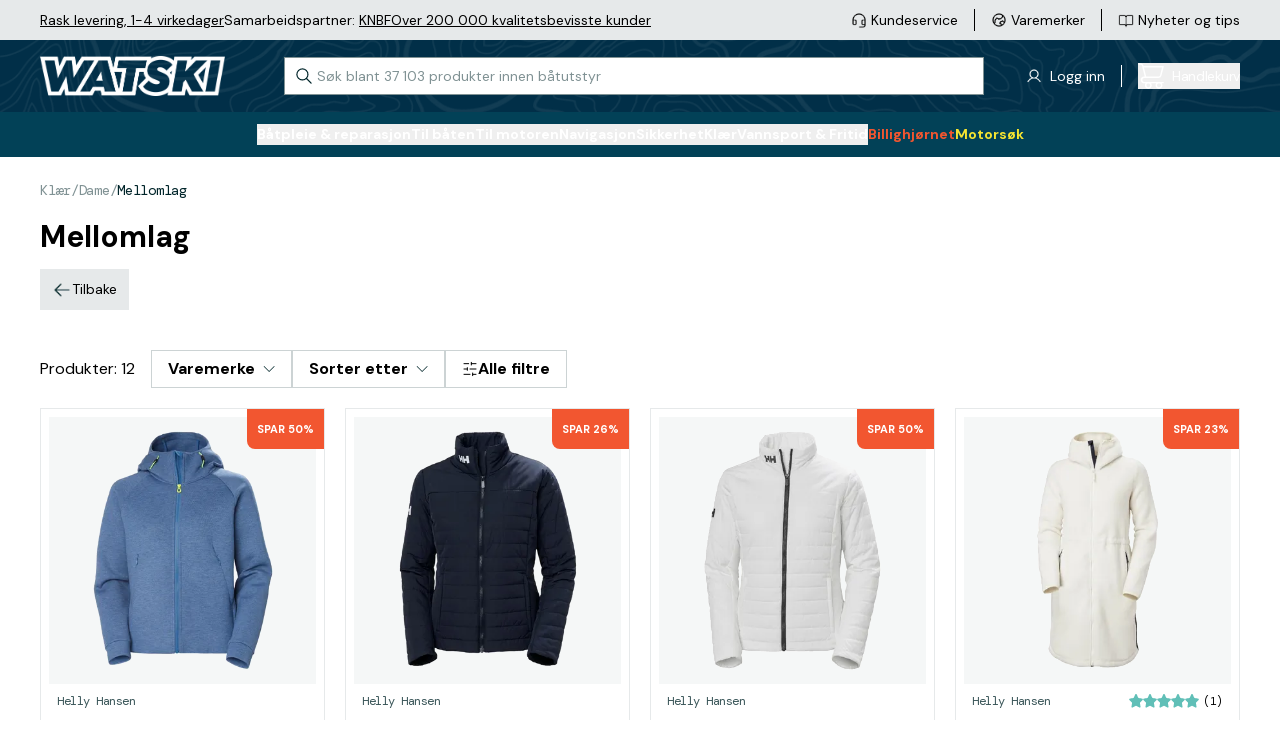

--- FILE ---
content_type: text/html; charset=utf-8
request_url: https://www.watski.no/mellomlag-11n9R
body_size: 73294
content:
<!DOCTYPE html>
<html
    x-data="globalData"
    x-bind="headerResizeHandler"
    :class="{'overflow-hidden': (searchWindowShow()&&isMobile)}"
    lang="no"
    class="">
<head>
    <meta charset="UTF-8">
    <title>Mellomlag</title>

    <meta http-equiv="X-UA-Compatible" content="IE=edge,chrome=1" />
    <meta http-equiv="content-type" content="text/html; charset=utf-8" />
    <meta name="geo.position" content="55.55892;13.049955" />
    <meta name="viewport" content="width=device-width, initial-scale=1, maximum-scale=1, user-scalable=no">
    <meta name="description" content="">
    <meta name="theme-color" content="#012F48">
    <link href="https://www.watski.no/mellomlag-11n9R" rel="canonical" />
            <meta name="facebook-domain-verification" content="fa7nqm1zyksfno7j43q16af4vd97tj" />
        <meta name="google-site-verification" content="EkLGEfgHo-yyHDM5DQVj62Jlhk_LgIj1XNkfOUfHg04" />
    
    <link rel="preconnect" href="https://fonts.googleapis.com">
    <link rel="preconnect" href="https://fonts.gstatic.com" crossorigin>
    <link rel="preload" as="style" href="https://fonts.googleapis.com/css2?family=DM+Mono:wght@400;500&family=DM+Sans:wght@400;500;700&family=DM+Serif+Display&display=swap">
    <link rel="stylesheet" media="print" onload="this.onload=null;this.removeAttribute('media');" href="https://fonts.googleapis.com/css2?family=DM+Mono:wght@400;500&family=DM+Sans:wght@400;500;700&family=DM+Serif+Display&display=swap">
    <link rel="icon" type="image/png" sizes="16x16" href="https://cdn.watski.com/tr:w-16,h-16/icons/favicon_wblack.png">
    <link rel="icon" type="image/png" sizes="32x32" href="https://cdn.watski.com/tr:w-32,h-32/icons/favicon_wblack.png">
    <link rel="icon" type="image/png" sizes="48x48" href="https://cdn.watski.com/tr:w-48,h-48/icons/favicon_wblack.png">
    <link rel="icon" type="image/png" sizes="192x192" href="https://cdn.watski.com/tr:w-192,h-192/icons/favicon_wblack.png">
    <link rel="apple-touch-icon" type="image/png" sizes="167x167" href="https://cdn.watski.com/tr:w-167,h-167/icons/favicon_wblack.png">
    <link rel="apple-touch-icon" type="image/png" sizes="180x180" href="https://cdn.watski.com/tr:w-180,h-180/icons/favicon_wblack.png">

    
    <link rel="stylesheet" href="/dist/style.css?v=94" />

    <!-- Google Tag Manager -->
    <script>(function(w,d,s,l,i){w[l]=w[l]||[];w[l].push({'gtm.start':
                new Date().getTime(),event:'gtm.js'});var f=d.getElementsByTagName(s)[0],
            j=d.createElement(s),dl=l!='dataLayer'?'&l='+l:'';j.async=true;j.src=
            'https://load.sst.watski.no/pllhbidm.js?id='+i+dl;f.parentNode.insertBefore(j,f);
        })(window,document,'script','dataLayer','GTM-KGNBM8D');</script>
    <!-- End Google Tag Manager -->
    <!-- Google Tag Manager -->
    <script>(function(w,d,s,l,i){w[l]=w[l]||[];w[l].push({'gtm.start':new Date().getTime(),event:'gtm.js'});var f=d.getElementsByTagName(s)[0],j=d.createElement(s),dl=l!='dataLayer'?'&l='+l:'';j.async=true;j.src='https://load.sst.watski.no/pllhbidm.js?id='+i+dl;f.parentNode.insertBefore(j,f);})(window,document,'script','dataLayer','GTM-WB4N2CBB');</script>
    <!-- End Google Tag Manager -->

    


    <script defer src="/dist/alpineintersect@3.12.3.min.js"></script>
    <script defer src="/dist/alpinecollapse@3.12.3.min.js"></script>
    <script defer src="/dist/alpine@3.12.3.min.js"></script>
    <script type="text/javascript">
        //<![CDATA[
        window.lipscoreInit = function() {
            lipscore.init({
                            apiKey: "0e669fb8d723e9713acaa43c"
                        });
        };
        (function() {
            var scr = document.createElement('script'); scr.async = 1;
                        scr.src = "//static.lipscore.com/assets/no/lipscore-v1.js";
                        document.getElementsByTagName('head')[0].appendChild(scr);
        })();
        //]]>
    </script>

        <script type="text/javascript">
        var ck=ck||[];(function(){var e=["init","identify","track","trackLink","pageview"],t=function(e){return function(){ck.push([e].concat(Array.prototype.slice.call(arguments,0)))}};for(var n=0;n<e.length;n++)ck[e[n]]=t(e[n])})(),ck.load=function(e,o){ck._endpoint=e;if(o){ck.init(o)};var t=document.createElement("script");t.type="text/javascript",t.async=!0,t.src=("https:"===document.location.protocol?"https://":"http://")+"cdn.contkit.com/event.min.js";var n=document.getElementsByTagName("script")[0];n.parentNode.insertBefore(t,n)};
        ck.load("https://feed.contkit.com");
    </script>
    
        

            <script type="application/ld+json">
            {"@context":"https://schema.org","@type":"BreadcrumbList","itemListElement":[{"@type":"ListItem","position":1,"name":"Klær","item":"https://www.watski.no/klaer-117cE"},{"@type":"ListItem","position":2,"name":"Dame","item":"https://www.watski.no/dame-11K84"},{"@type":"ListItem","position":3,"name":"Mellomlag","item":"https://www.watski.no/mellomlag-11n9R"}]}
        </script>
        

</head>


<body

    class="flex flex-col h-screen w-full bg-white">
<!-- Google Tag Manager (noscript) -->
<noscript><iframe src="https://load.sst.watski.no/ns.html?id=GTM-KGNBM8D"
                  height="0" width="0" style="display:none;visibility:hidden"></iframe></noscript>
<!-- End Google Tag Manager (noscript) -->
<!-- Google Tag Manager (noscript) -->
<noscript><iframe src="https://load.sst.watski.no/ns.html?id=GTM-WB4N2CBB" height="0" width="0" style="display:none;visibility:hidden"></iframe></noscript>
<!-- End Google Tag Manager (noscript) -->
<header
    x-data="{
        sticky: false,
        lastScroll: 0,
        lastHeaderSwitchPosition: 0,
        mobileHeaderShow: true,
    }"
    @scroll.window="
    if(!categoryOverlayShowing && document.body.style.position !== 'fixed'){
        if(window.scrollY > lastScroll){
            if(window.scrollY > 100 && (window.scrollY > lastHeaderSwitchPosition+25)){
                mobileHeaderShow = false
                lastHeaderSwitchPosition = window.scrollY
            }
        }else{
            if((window.scrollY < 100 && !mobileHeaderShow) || (window.scrollY < lastHeaderSwitchPosition-25)){
                mobileHeaderShow = true
                lastHeaderSwitchPosition = window.scrollY
            }
        }

        lastScroll = window.scrollY
        return
    }
    if(categoryOverlayShowing){
        if(sticky && window.scrollY < $el.offsetTop){
            $el.classList.remove('!absolute')
            $el.style = ''
            sticky = false
            return
        }
        if(window.scrollY > lastScroll && !sticky && window.scrollY > $el.offsetTop){
            $el.classList.add('!absolute')
            $el.style = 'top:'+window.scrollY+'px'
            sticky = true
            lastScroll = window.scrollY
            return
        }
        lastScroll = window.scrollY
    }
    "
    @mobilebreakpointresizehit.window="
        if($event.detail){

        }else{
             mobileHeaderShow = true
            lastHeaderSwitchPosition = window.scrollY
        }
    "
    @set-categoryoverlayactive.window="
    if(!$event.detail){
        $el.classList.remove('!absolute')
        $el.style = ''
        sticky = false
        return
    }
    if(isMobile)
        return;
    sticky = true;
    $el.style = 'top:'+window.scrollY+'px'
    $el.classList.add('!absolute')
    "
    class="fixed w-full z-50 transition-all duration-300"
    :class="{ '-translate-y-full': !mobileHeaderShow }"
>
        <div class="
    bg-wgray-100
    w-full h-[24px] text-s leading-3 hidden lg:block lg:text-m lg:leading-4 lg:h-[40px]">
        <div class="h-full container mx-auto flex justify-between">
            <div
                    x-data="{
                rotateElement(e, rotateFunc){
                    setTimeout(function(){
                        e.classList.remove('opacity-100')
                        setTimeout(function(){
                            let nextSibling = e.nextElementSibling
                            if(nextSibling === null){
                                nextSibling = $el.firstElementChild
                            }
                            e.classList.remove('!block')
                            e.classList.add('hidden')
                            nextSibling.classList.add('!block')
                            setTimeout(function(){
                               nextSibling.classList.add('opacity-100')
                                    rotateFunc(nextSibling, rotateFunc)
                                }, 50)
                        }, 500)
                    }, 3000)

                }
            }"
                    x-init="if(!isMobile) return;rotateElement($el.firstElementChild, rotateElement)"
                    class="stripe flex justify-center items-center px-5 lg:px-0 lg:gap-x-4">
                                    <div class=" opacity-100 !block  hidden opacity-0 absolute transition-all duration-500 lg:transition-none lg:!block lg:opacity-100 lg:relative"><p><a target="_blank" rel="noopener" href="https://www.watski.no/faq">Rask levering, 1-4 virkedager</a></p></div>
                                    <div class=" hidden opacity-0 absolute transition-all duration-500 lg:transition-none lg:!block lg:opacity-100 lg:relative"><p>Samarbeidspartner: <a href="https://www.watski.no/om-oss/samarbeid-med-knbf">KNBF</a></p></div>
                                    <div class=" hidden opacity-0 absolute transition-all duration-500 lg:transition-none lg:!block lg:opacity-100 lg:relative"><p><a target="_self" rel="noopener" href="https://www.watski.no/om-oss/batutstyr-kvalitet-siden-1916">Over 200 000 kvalitetsbevisste kunder</a></p></div>
                            </div>
            <div class="flex justify-center">
                <ul class="flex-row hidden lg:flex items-center">
                    <li class="flex flex-row items-center after:border-l after:h-[22px] after:pl-4 after:ml-4 last-of-type:after:p-0 last-of-type:after:m-0 last-of-type:after:border-0">
                        <a class="flex flex-row items-center hover:text-wgray-700" href="/contact">
                            <div class="w-4">
                                <img
                                        alt="Customer Service"
                                        class="max-h-full"
                                        src="https://cdn.watski.com/tr:h-30,dpr-1.5/icons/ks_icon_slim.png"
                                        srcset="https://cdn.watski.com/tr:h-30,dpr-1.5/icons/ks_icon_slim.png 1x,https://cdn.watski.com/tr:h-30,dpr-2/icons/ks_icon_slim.png 2x,https://cdn.watski.com/tr:h-30,dpr-3/icons/ks_icon_slim.png 3x"
                                />                            </div>
                            <span class="pl-1 text-m align-middle">Kundeservice</span>
                        </a>
                    </li>
                    <li class="flex flex-row items-center after:border-l after:h-[22px] after:pl-4 after:ml-4 last-of-type:after:p-0 last-of-type:after:m-0 last-of-type:after:border-0">
                        <a class="flex flex-row items-center hover:text-wgray-700" href="/brands">
                            <div class="w-4">
                            <img
                                    alt="Brand Icon"
                                    class="max-h-full"
                                    src="https://cdn.watski.com/tr:h-30,dpr-1.5/icons/brand_icon_slim.png"
                                    srcset="https://cdn.watski.com/tr:h-30,dpr-1.5/icons/brand_icon_slim.png 1x,https://cdn.watski.com/tr:h-30,dpr-2/icons/brand_icon_slim.png 2x,https://cdn.watski.com/tr:h-30,dpr-3/icons/brand_icon_slim.png 3x"
                            />
                            </div>
                            <span class="pl-1 text-m align-middle">Varemerker</span>
                        </a>
                    </li>
                    <li class="flex flex-row items-center after:border-l after:h-[22px] after:pl-4 after:ml-4 last-of-type:after:p-0 last-of-type:after:m-0 last-of-type:after:border-0">
                        <a class="flex flex-row items-center group hover:text-wgray-700" href="/tips-og-guider">
                            <div class="w-4">
                                <img
                                        alt="News Icon"
                                        class="max-h-full group-hover:opacity-80"
                                        src="https://cdn.watski.com/tr:h-30,dpr-1.5/icons/news_icon_slim.png"
                                        srcset="https://cdn.watski.com/tr:h-30,dpr-1.5/icons/news_icon_slim.png 1x,https://cdn.watski.com/tr:h-30,dpr-2/icons/news_icon_slim.png 2x,https://cdn.watski.com/tr:h-30,dpr-3/icons/news_icon_slim.png 3x"
                                />
                            </div>
                            <span class="pl-1 text-m align-middle">Nyheter og tips</span>
                        </a>
                    </li>
                </ul>
            </div>
        </div>
    </div>
    <div class="relative z-[101] flex bg-green-900 text-white h-[115px] lg:h-auto lg:min-h-[72px]">
        <picture class="absolute top-0 left-0 w-full h-full opacity-75">
            <source srcset="https://cdn.watski.com/tr:h-76,dpr-1/icons/stripe_seamap_bg.png 1x, https://cdn.watski.com/tr:h-76,dpr-2/icons/stripe_seamap_bg.png 2x, https://cdn.watski.com/tr:h-76,dpr-3/icons/stripe_seamap_bg.png 3x" media="(min-width: 1200px)">
            <source srcset="https://cdn.watski.com/tr:h-60,dpr-1/icons/stripe_seamap_bg.png 1x, https://cdn.watski.com/tr:h-60,dpr-2/icons/stripe_seamap_bg.png 2x, https://cdn.watski.com/tr:h-60,dpr-3/icons/stripe_seamap_bg.png 3x">
            <img class="w-full h-full max-w-full max-h-full object-cover" src="https://cdn.watski.com/tr:h-76,dpr-1/icons/stripe_seamap_bg.png">
        </picture>
        <div class="lg:container mx-auto flex flex-row flex-wrap justify-between items-center w-full relative lg:flex-nowrap">
            <a class="flex justify-center visible order-1 pl-5 lg:mt-0 lg:pl-0 lg:order-none  h-[30px] mt-2.5 lg:h-[40px] " href="/">
                                    <img
                            alt="Watski Logo Light"
                            class="max-h-full"
                            src="https://cdn.watski.com/tr:h-50,dpr-1.5/icons/watski_logo_white.png"
                            srcset="https://cdn.watski.com/tr:h-50,dpr-2/icons/watski_logo_white.png 1x,https://cdn.watski.com/tr:h-50,dpr-2/icons/watski_logo_white.png 2x,https://cdn.watski.com/tr:h-50,dpr-3/icons/watski_logo_white.png 3x"
                    />
                
            </a>
            <div
                    id=""
                    class="w-full relative bg-green-900 px-5 order-8 mb-1 lg:mb-0 lg:px-0 lg:p-0 lg:mx-0 lg:bg-white lg:w-auto lg:ml-4 lg:order-none">
                <input
                        x-data="{
                            ajaxSearchRequest: () => {
                                if(searchString.length <= 2){
                                    resetAutocomplete()
                                    return
                                }

                                const formData = new FormData();
                                formData.append('search_term', searchString)
                                fetch('/ajax/search_autocomplete.php', {
                                    method: 'POST',
                                    cache: 'no-cache',
                                    credentials: 'same-origin',
                                    body: formData
                                }).then((response) => response.json())
                                  .then((data) => {
                                    setSearchWindowVisible(true)
                                    searchAutocompleteResults['phrases'] = data.phrases
                                    searchAutocompleteResults['items'] = data.products.items
                                    searchAutocompleteResults['itemsTotal'] = data.products.total_items
                                    searchAutocompleteResults['searchterm'] = data.products.searchterm
                                  })
                            }
                        }"
                        id="searchInput"
                        data-dd-action-name="Searchbar"
                        @focus="
                            searchActive = true;
                            if(!searchWindowOpen){
                                setSearchWindowVisible(true)
                            }
                            if(searchAutocompleteResults.items.length <= 0){
                                ajaxSearchRequest()
                            }

                        "
                        @blur="searchActive = false;"
                        @input.debounce.200ms="ajaxSearchRequest()"
                        @keyup.enter="if(searchString.length <= 0) return;window.location.href = '/search/?query='+encodeURIComponent(searchString);"
                        @keydown.down.prevent="searchKeyNavActivated()"
                        @keydown.up.prevent="searchKeyNavActivatedUp()"
                        @keydown.esc="searchString = '';document.querySelector('#searchInput').focus()"
                        x-model="searchString"
                        class="text-wblack placeholder-wgray-700 w-full leading-4 px-4 py-2 pl-8 border border-wgray-700 outline-none lg:py-2.5 lg:w-[700px] lg:text-m lg:mb-0 lg:transition-all lg:duration-200"
                        placeholder="Søk blant 37 103 produkter innen båtutstyr"
                        autocomplete="off"
                />

                <svg class="stroke-wblack absolute left-8 lg:left-3 top-[11px] w-4 h-4 pointer-events-none lg:top-[11px]" viewBox="0 0 18 18" fill="none" xmlns="http://www.w3.org/2000/svg"><path d="m17 17-5.333-5.333m1.777-4.445A6.222 6.222 0 1 1 1 7.222a6.222 6.222 0 0 1 12.444 0Z" stroke-width="1.3" stroke-linecap="round" stroke-linejoin="round"/></svg>
                <button
                        @click.stop="searchString = '';document.querySelector('#searchInput').focus()"
                        :class="{'!flex': searchString.length > 0 }"
                        class="hidden absolute justify-center items-center right-8 lg:right-2 top-3 w-4 h-4"
                >
                    <svg class="stroke-wblack w-2 h-2" viewBox="0 0 8 8" xmlns="http://www.w3.org/2000/svg"><path d="M6.657 1 1 6.657m5.657 0L1 1" stroke-width="1.3" stroke-linecap="round"/></svg>
                </button>
                <div
                        x-cloak
                        x-show="searchWindowShow()"
                        @click.outside="setTimeout(() => {if(!searchActive&&!isMobile){setSearchWindowVisible(false)}}, 150)"
                        x-transition:enter="transition-opacity duration-100"
                        x-transition:enter-start="opacity-0"
                        x-transition:enter-end="opacity-100"
                        x-transition:leave="transition-opacity duration-100"
                        x-transition:leave-start="opacity-100"
                        x-transition:leave-end="opacity-0"
                        class="w-screen text-wblack bg-white left-0 h-[calc(100%-115px)] z-50 fixed top-[115px] lg:absolute lg:drop-shadow-lg lg:z-auto lg:overflow-hidden lg:top-12 lg:left-0 lg:w-[700px] lg:h-auto"
                >
                    <div class="h-full w-full overflow-y-auto">
                        <div x-show="searchAutocompleteResults.phrases.length > 0" class="font-bold mb-2 border-b border-wgray-200 mt-5 mx-5">Forslag</div>
                        <ul x-ref="searchphrases">
                            <template x-for="(res, index) in searchAutocompleteResults.phrases" :key="res.id">
                                <li class="mb-1 lg:mb-0">
                                    <a
                                            data-type="searchphrases"
                                            data-dd-action-name="Searchbar Phrase"
                                            x-bind:data-index=`${index}`
                                            @keydown.down.prevent="searchKeyNavDown($el)"
                                            @keydown.up.prevent="searchKeyNavUp($el)"
                                            :href="`/${res.url}`"
                                            class="text-wblack flex justify-between px-5 text-m lg:text-base focus:bg-wgray-100 hover:text-green-500 focus:text-green-500"
                                    >
                                        <span x-html="highlightAllSearches(searchString, res.title)"></span><span x-text="res.type"></span>
                                    </a>
                                </li>
                            </template>
                        </ul>
                        <div class="flex justify-between mb-2 mt-4 border-b border-wgray-200 mx-5">
                            <div class="font-bold">
                                Viser <span x-text="searchAutocompleteResults.items.length"></span> av <span x-text="searchAutocompleteResults.itemsTotal"></span> produkter
                            </div>
                            <a data-dd-action-name="Searchbar Product All" :href="'/search/?query='+(searchAutocompleteResults.searchterm != '' ? searchAutocompleteResults.searchterm : searchString)" class="text-link">Vis alle</a>
                        </div>
                        <ul class="pb-5 lg:pb-0" x-ref="searchproducts">
                            <template x-for="(res, index) in searchAutocompleteResults.items" :key="res.id">
                                <li class="mb-1">
                                    <a
                                            data-type="searchproducts"
                                            data-dd-action-name="Searchbar Product"
                                            x-bind:data-index=`${index}`
                                            @keydown.down.prevent="searchKeyNavDown($el)"
                                            @keydown.up.prevent="searchKeyNavUp($el)"
                                            :href="`/${res.url}`"
                                            class="text-wblack flex focus:bg-wgray-100 group px-5"
                                    >
                                        <div class="w-12 h-12 bg-wgray-100 p-1 flex-shrink-0">
                                            <img class="w-full h-full mix-blend-darken" :src="'https://cdn.watski.com/tr:n-small_thumb/img/original_jpg/'+res.img" />
                                        </div>

                                        <div class="pl-2 flex-grow">
                                            <span class="text-m group-hover:text-green-500 line-clamp-1 group-focus:text-green-500 lg:line-clamp-2 lg:text-base" x-html="highlightAllSearches(searchString, res.name)"></span>
                                            <div class="flex items-center text-m whitespace-nowrap">
                                                <template x-if="res.stock > 0">
                                                    <div class="flex items-center"><svg class="w-3 h-3 lg:w-4 lg:h-4 mr-1" viewBox="0 0 16 12" fill="none" xmlns="http://www.w3.org/2000/svg"><path d="M2 4 0 6l6 6L16 2l-2-2-8 8-4-4Z" fill="#60BFB7"/></svg> På lager</div>
                                                </template>
                                                <template x-if="res.supplier_stock > 0 && res.stock <= 0">
                                                    <div class="flex items-center"><svg class="w-3 h-3 lg:w-4 lg:h-4 mr-1" viewBox="0 0 16 12" fill="none" xmlns="http://www.w3.org/2000/svg"><path d="M2 4 0 6l6 6L16 2l-2-2-8 8-4-4Z" fill="#60BFB7"/></svg> Bestillingsvare</div>
                                                </template>
                                                <template x-if="res.stock <= 0 && res.supplier_stock <= 0">
                                                    <div class="flex items-center"><svg class="w-3 h-3 lg:w-4 lg:h-4 mr-1" viewBox="0 0 12 12" fill="none" xmlns="http://www.w3.org/2000/svg"><path d="M5.151 6 .775 1.624l.849-.848L6 5.152 10.375.776l.849.849L6.848 6l4.376 4.376-.849.848L6 6.85l-4.376 4.376-.849-.849L5.151 6Z" fill="#F25730"/></svg> Ikke på lager</div>
                                                </template>
                                            </div>
                                        </div>
                                        <div>
                                            <div class="flex flex-col text-right whitespace-nowrap lg:pb-1">
                                            <span :class="{ 'text-wred': res.sale_active }" class="font-bold text-m tracking-[-0.04em] lg:text-m">
                                                <template x-if="res.has_variable_price">
                                                    <span class="text-xxs lowercase lg:text-xs">Fra </span>
                                                </template>
                                                <span x-html="res.price_display"></span>
                                            </span>
                                                <template x-if="res.price_normal_clean > res.price_clean">
                                                    <span class="font-bold text-[12px] lg:text-m tracking-[-0.04em] text-wgray-300 line-through" x-html="res.price_normal"></span>
                                                </template>
                                            </div>
                                        </div>
                                    </a>
                                </li>
                            </template>
                        </ul>
                    </div>

                </div>
            </div>
            <div class="flex order-2 lg:order-none">
                <div  class="hidden flex-row items-center cursor-pointer lg:flex relative after:border-l after:h-[22px] after:pl-4 after:ml-4">
                    <div class="w-4">
                        <img
                                alt="News Icon"
                                class="max-h-full group-hover:opacity-80"
                                src="https://cdn.watski.com/tr:h-30,dpr-1.5/icons/user_icon_slim.png"
                                srcset="https://cdn.watski.com/tr:h-30,dpr-1.5/icons/user_icon_slim.png 1x,https://cdn.watski.com/tr:h-30,dpr-2/icons/user_icon_slim.png 2x,https://cdn.watski.com/tr:h-30,dpr-3/icons/user_icon_slim.png 3x"
                        />
                    </div>
                                            <span @click="showLoginModal()" class="pl-2 text-m align-middle cursor-pointer hover:text-wgray-700">
                        <span> Logg inn  </span>
                    </span>
                                    </div>
                                <button data-dd-action-name="Cart - Open" type="button" @click="showCart();" class="hidden lg:flex lg:hover:text-wgray-700 items-center outline-none">
                    <div class="relative">
                        <svg xmlns="http://www.w3.org/2000/svg" width="26" height="26" fill="none"><path fill="#FFFFFF" d="M25.5 20.17c.14-.14.21-.33.21-.52s-.08-.38-.21-.52a.734.734 0 0 0-.52-.21H6.31c-.52 0-1-.2-1.37-.57-.36-.36-.57-.86-.57-1.37 0-.51.21-1.01.57-1.37.37-.37.85-.57 1.37-.57h13.92a3.41 3.41 0 0 0 3.3-2.57l2.2-8.66c.03-.11.03-.22 0-.33a.69.69 0 0 0-.14-.3.89.89 0 0 0-.26-.21.679.679 0 0 0-.33-.07H5.57l-.14-.4c-.24-.67-.66-1.23-1.24-1.64C3.61.45 2.94.24 2.23.23H.98C.78.23.6.31.46.44.32.58.25.77.25.96s.08.38.21.52c.14.14.32.21.52.21h1.25c.45-.01.86.13 1.21.39.35.27.6.65.71 1.08l.09.71 2.48 9.65-.74.03a3.399 3.399 0 0 0-3.25 3.55c.04.91.43 1.75 1.1 2.36.67.61 1.54.93 2.45.89H7.4l-.29.8c-.19.51-.25 1.07-.17 1.61.07.54.27 1.06.59 1.51.31.45.73.81 1.22 1.06.96.5 2.17.5 3.14 0 .48-.25.9-.62 1.21-1.07.31-.45.51-.97.59-1.5.07-.54.01-1.09-.17-1.61l-.29-.8h4.86l-.29.81a3.24 3.24 0 0 0-.17 1.6c.07.54.27 1.06.59 1.51.31.45.73.81 1.22 1.07.96.5 2.17.5 3.14 0 .48-.25.9-.62 1.21-1.06.31-.45.51-.97.59-1.51.07-.54.01-1.09-.17-1.6l-.29-.81h1.1c.19 0 .38-.08.52-.21l-.04.02ZM5.92 4.39h18.12l-1.93 7.73c-.11.43-.36.81-.71 1.07-.34.26-.75.39-1.17.39H8.22l-2.3-9.2v.01Zm5.76 19.3c-.37.37-.85.57-1.37.57-.38 0-.76-.11-1.08-.33-.32-.21-.57-.51-.71-.87a1.919 1.919 0 0 1 .42-2.1c.27-.27.61-.45.99-.53.38-.07.76-.04 1.12.11.35.15.65.39.87.71a1.913 1.913 0 0 1-.24 2.44Zm10.67 0c-.36.36-.86.57-1.37.57-.38 0-.76-.11-1.07-.33-.32-.21-.57-.51-.71-.87-.15-.35-.19-.74-.11-1.12.08-.38.26-.72.53-.99s.61-.45.99-.53c.38-.07.76-.04 1.12.11.35.15.65.39.87.71a1.913 1.913 0 0 1-.24 2.44l-.01.01Z"/></svg>
                        <span :class="{'hidden': cartData.qty <= 0}" class=" hidden  absolute -right-1 -top-1 leading-[14px] w-3.5 h-3.5 bg-green-500 text-[8px] text-white rounded-full text-center drop-shadow-md" x-text="cartData.qty"></span>
                    </div>
                    <div class="flex flex-col pl-2">
                        <span :class="{'font-normal': cartData.qty > 0}" class="block text-m space tracking-[-0.03em] ">Handlekurv</span>
                        <span :class="{'hidden': cartData.qty <= 0}" x-text="cartData.value" class=" hidden  text-left text-s leading-4 font-bold tracking-[-0.03em]"></span>
                    </div>
                </button>
            </div>
            <div class="flex flex-row justify-center items-center gap-x-3 order-4 pr-5 mt-2.5 lg:w-auto lg:hidden">
                <div @click.stop="showLoginModal()" class="w-5 h-auto cursor-pointer touch-manipulation">
                    <svg width="20" height="24" fill="none" xmlns="http://www.w3.org/2000/svg"><path d="M18.111 23.5a.5.5 0 0 0 .5-.5A9.056 9.056 0 0 0 .5 23a.5.5 0 0 0 .5.5h17.111ZM13.366 2.078l-.354.354.354-.354A5.389 5.389 0 1 0 5.746 9.7a5.389 5.389 0 0 0 7.62-7.62Z" stroke="#fff" stroke-linecap="round" stroke-linejoin="round"/></svg>
                </div>
                <div class="flex flex-row items-center lg:hidden relative">
                    <button data-dd-action-name="Cart - Open" type="button" @click="showCart();" class="relative">
                        <svg xmlns="http://www.w3.org/2000/svg" width="26" height="26" fill="none"><path fill="#FFFFFF" d="M25.5 20.17c.14-.14.21-.33.21-.52s-.08-.38-.21-.52a.734.734 0 0 0-.52-.21H6.31c-.52 0-1-.2-1.37-.57-.36-.36-.57-.86-.57-1.37 0-.51.21-1.01.57-1.37.37-.37.85-.57 1.37-.57h13.92a3.41 3.41 0 0 0 3.3-2.57l2.2-8.66c.03-.11.03-.22 0-.33a.69.69 0 0 0-.14-.3.89.89 0 0 0-.26-.21.679.679 0 0 0-.33-.07H5.57l-.14-.4c-.24-.67-.66-1.23-1.24-1.64C3.61.45 2.94.24 2.23.23H.98C.78.23.6.31.46.44.32.58.25.77.25.96s.08.38.21.52c.14.14.32.21.52.21h1.25c.45-.01.86.13 1.21.39.35.27.6.65.71 1.08l.09.71 2.48 9.65-.74.03a3.399 3.399 0 0 0-3.25 3.55c.04.91.43 1.75 1.1 2.36.67.61 1.54.93 2.45.89H7.4l-.29.8c-.19.51-.25 1.07-.17 1.61.07.54.27 1.06.59 1.51.31.45.73.81 1.22 1.06.96.5 2.17.5 3.14 0 .48-.25.9-.62 1.21-1.07.31-.45.51-.97.59-1.5.07-.54.01-1.09-.17-1.61l-.29-.8h4.86l-.29.81a3.24 3.24 0 0 0-.17 1.6c.07.54.27 1.06.59 1.51.31.45.73.81 1.22 1.07.96.5 2.17.5 3.14 0 .48-.25.9-.62 1.21-1.06.31-.45.51-.97.59-1.51.07-.54.01-1.09-.17-1.6l-.29-.81h1.1c.19 0 .38-.08.52-.21l-.04.02ZM5.92 4.39h18.12l-1.93 7.73c-.11.43-.36.81-.71 1.07-.34.26-.75.39-1.17.39H8.22l-2.3-9.2v.01Zm5.76 19.3c-.37.37-.85.57-1.37.57-.38 0-.76-.11-1.08-.33-.32-.21-.57-.51-.71-.87a1.919 1.919 0 0 1 .42-2.1c.27-.27.61-.45.99-.53.38-.07.76-.04 1.12.11.35.15.65.39.87.71a1.913 1.913 0 0 1-.24 2.44Zm10.67 0c-.36.36-.86.57-1.37.57-.38 0-.76-.11-1.07-.33-.32-.21-.57-.51-.71-.87-.15-.35-.19-.74-.11-1.12.08-.38.26-.72.53-.99s.61-.45.99-.53c.38-.07.76-.04 1.12.11.35.15.65.39.87.71a1.913 1.913 0 0 1-.24 2.44l-.01.01Z"/></svg>
                        <span
                              class="   hidden absolute -right-1 -top-1 leading-[14px] w-3.5 h-3.5 bg-secondary-600 text-[8px] text-white rounded-full text-center drop-shadow-md"
                              :class="{ '!block': cartData.qty > 0 }"
                              x-text="cartData.qty"></span>
                    </button>
                </div>
                <div class="flex items-center justify-center order-5 h-7 w-7 lg:w-auto lg:hidden">
                    <div :class="{'hidden': mobileMenuOpen}" @click="mobileMenuOpen = true; mobileNavOpen = false;" class="block cursor-pointer text-4xl items-center lg:hidden">
                        <svg class="m-0" width="33" height="32" viewBox="0 0 33 32" fill="none" xmlns="http://www.w3.org/2000/svg">
                            <rect x="5.5" y="9" width="22" height="2" fill="white"/>
                            <rect x="5.5" y="15" width="22" height="2" fill="white"/>
                            <rect x="5.5" y="21" width="22" height="2" fill="white"/>
                        </svg>
                    </div>
                    <div :class="{'hidden': !mobileMenuOpen}" @click="mobileMenuOpen = false;mobileNavOpen = false;" class="block cursor-pointer text-4xl items-center hidden lg:hidden">
                        <svg width="17" height="16" viewBox="0 0 17 16" fill="none" xmlns="http://www.w3.org/2000/svg">
                            <path d="M15.4996 1L1.5 14.9993M15.5 15L1.50042 1.00073" stroke="white" stroke-linecap="square"/>
                        </svg>
                    </div>
                </div>
            </div>
        </div>
    </div>
    <div class="p-0 flex lg:bg-green-800 h-full lg:h-auto lg:pt-3 lg:pb-3">
        <div class="flex items-center lg:container w-full mx-auto lg:bg-green-800 lg:relative"
             x-data="{ navHeight: 0 }"
             x-ref="navWrapper"
             @resize.window="navHeight = $refs.navWrapper?.offsetHeight || 0"
             x-effect="navHeight = $refs.navWrapper?.offsetHeight || 0">
            <div id="navBeforePoint"></div>

            <nav
                id="navTest"
                x-cloak="mobile"
                x-transition:enter="transition-all lg:transition-none"
                x-transition:enter-start="translate-x-full"
                x-transition:enter-end="translate-x-0"
                x-transition:leave="transition-all lg:transition-none"
                x-transition:leave-start="translate-x-0"
                x-transition:leave-end="translate-x-full lg:translate-x-0"
                class="bg-white max-lg:fixed top-0 overflow-y-auto left-0 z-[9999] w-full h-full duration-300 lg:text-white lg:bg-green-800 lg:flex-grow lg:overflow-y-visible lg:top-0 lg:h-auto lg:w-auto lg:flex lg:justify-center lg:z-[100]">

                <ul class="flex flex-col gap-y-4 pt-4 lg:pt-0 lg:gap-y-3 lg:flex-row lg:gap-x-5 2lg:gap-x-8 lg:flex-wrap">
                                            <li x-data="{open: false}" @set-categorywindowopen.window="open = $event.detail;" class="">
                            <button
                                @click.stop="if(open) {$dispatch('set-categorywindowopen', false);$dispatch('set-categoryoverlayactive', false);mobileCatExpanded = false;} else {$dispatch('set-categorywindowopen', false);open = true;$dispatch('set-categoryoverlayactive', true);mobileCatExpanded = true;}"
                                :class="{'text-wgray-700' : open}"
                                class="flex items-center px-4 w-full font-bold text-[32px] lg:text-m 2lg:text-base lg:p-0 lg:items-start cursor-pointer lg:hover:text-wgray-700"
                            >
                                <span class="flex-grow text-left">Båtpleie &amp; reparasjon</span>
                                <svg class="-rotate-90 w-5 lg:hidden" width="22" height="11" viewBox="0 0 22 12" fill="none" xmlns="http://www.w3.org/2000/svg">
                                    <path d="M22 1L12 11L11 12L10 11L0 1L1 0L11 10L21 0L22 1Z" fill="#00252A"/>
                                </svg>
                            </button>
                            <ul
                                x-cloak
                                x-show="open"
                                @click.outside="if(isMobile) return; open = false;$dispatch('set-categorywindowopen', false);$dispatch('set-categoryoverlayactive', false);"
                                x-transition:enter="transition !w-[99.9%] lg:!w-full"
                                x-transition:enter-start="lg:opacity-0 translate-x-full lg:translate-x-0"
                                x-transition:enter-end="lg:opacity-100 translate-x-0 w-full"
                                x-transition:leave="transition"
                                x-transition:leave-start="lg:opacity-100 translate-x-0"
                                x-transition:leave-end="translate-x-full lg:opacity-0 lg:translate-x-0"
                                :style="!isMobile ? { top: navHeight > 0 ? navHeight + 12 + 'px' : '40px' } : {}"
                                class="transform-gpu duration-300 flex flex-col absolute bg-white w-full top-0 z-10 min-h-[calc(100vh-0px)] lg:gap-x-2 lg:min-h-0 lg:h-auto lg:container lg:absolute lg:left-0 lg:w-full lg:text-white lg:bg-wblack lg:px-14 lg:py-8
                                                                lg:grid lg:grid-cols-4 lg:gap-y-8
                                "
                            >
                                <div class="px-5 pt-6 pb-4 lg:hidden">
                                    <div @click.stop="open = false;$dispatch('set-close-all-subcategories', false);mobileCatExpanded=false;" class="flex items-center">
                                        <svg class="rotate-90 w-5 lg:hidden" width="22" height="11" viewBox="0 0 22 12" fill="none" xmlns="http://www.w3.org/2000/svg">
                                            <path d="M22 1L12 11L11 12L10 11L0 1L1 0L11 10L21 0L22 1Z" fill="#00252A"/>
                                        </svg>
                                        <span class="pl-4 font-mono">Tilbake til kategorier</span>
                                    </div>
                                    <a href="/batpleie-reparasjon-117Yg" class="block mt-4 text-[20px] lg:hover:text-wgray-700">
                                        Se alt av Båtpleie &amp; reparasjon
                                    </a>
                                    <div class="flex mt-4">
                                        <span class="font-bold text-xl">Båtpleie &amp; reparasjon</span>
                                    </div>
                                </div>
                                                                    <li
                                        x-init="if(isMobile){open = false;}"
                                        x-data="{open: true}"
                                        @set-all-subcategories.window="setTimeout(() => {open = $event.detail;}, 100)"
                                        class=" "
                                    >
                                        <a href="/gelcoat-epoxy-polyester-11TdC" :class="{'bg-wgray-100': isMobile && open}" @click.stop="if(isMobile) open = !open;if(isMobile) $event.preventDefault();" class="transition-colors h-12 flex justify-between items-center border-t border-t-wgray-100 px-4 lg:border-none lg:h-auto lg:p-0 lg:block lg:transition-colors lg:hover:text-wgray-700">
                                            <span class="block text-[20px] leading-5 lg:leading-none lg:font-bold lg:pb-2">Gelcoat, Epoxy &amp; Polyester</span>
                                                                                            <svg :class="{'rotate-180': open, 'rotate-0': !open}" class="transition-transform w-5 lg:hidden" width="22" height="11" viewBox="0 0 22 12" fill="none" xmlns="http://www.w3.org/2000/svg">
                                                    <path d="M22 1L12 11L11 12L10 11L0 1L1 0L11 10L21 0L22 1Z" fill="#00252A"/>
                                                </svg>
                                                                                    </a>
                                                                                    <ul x-show="open" x-collapse class="lg:block">
                                                <li class="bg-wgray-700 text-white lg:hidden">
                                                    <a href="/gelcoat-epoxy-polyester-11TdC"
                                                       class="h-12 flex justify-between items-center lg:border-t lg:border-t-wgray-100 pl-10 px-4 lg:border-none lg:h-auto lg:p-0 lg:block lg:transition-colors lg:hover:text-wgray-700"
                                                    >
                                                        <span class="block text-[20px] font-bold leading-5 lg:leading-none lg:text-m">Se alt av Gelcoat, Epoxy &amp; Polyester</span>
                                                    </a>
                                                </li>
                                                                                            <li class="bg-wgray-700 text-white lg:bg-wblack lg:pb-1">
                                                    <a href="/sparkel-11T9q"
                                                       class="h-12 flex justify-between items-center lg:border-t lg:border-t-wgray-100 pl-10 px-4 lg:border-none lg:h-auto lg:p-0 lg:block lg:transition-colors lg:hover:text-wgray-700"
                                                    >
                                                        <span class="block text-[20px] leading-5 lg:leading-normal lg:text-m">Sparkel</span>
                                                    </a>
                                                </li>
                                                                                            <li class="bg-wgray-700 text-white lg:bg-wblack lg:pb-1">
                                                    <a href="/polyester-11T9F"
                                                       class="h-12 flex justify-between items-center lg:border-t lg:border-t-wgray-100 pl-10 px-4 lg:border-none lg:h-auto lg:p-0 lg:block lg:transition-colors lg:hover:text-wgray-700"
                                                    >
                                                        <span class="block text-[20px] leading-5 lg:leading-normal lg:text-m">Polyester</span>
                                                    </a>
                                                </li>
                                                                                            <li class="bg-wgray-700 text-white lg:bg-wblack lg:pb-1">
                                                    <a href="/topcoat-11BHe"
                                                       class="h-12 flex justify-between items-center lg:border-t lg:border-t-wgray-100 pl-10 px-4 lg:border-none lg:h-auto lg:p-0 lg:block lg:transition-colors lg:hover:text-wgray-700"
                                                    >
                                                        <span class="block text-[20px] leading-5 lg:leading-normal lg:text-m">Topcoat</span>
                                                    </a>
                                                </li>
                                                                                            <li class="bg-wgray-700 text-white lg:bg-wblack lg:pb-1">
                                                    <a href="/epoxy-11T9V"
                                                       class="h-12 flex justify-between items-center lg:border-t lg:border-t-wgray-100 pl-10 px-4 lg:border-none lg:h-auto lg:p-0 lg:block lg:transition-colors lg:hover:text-wgray-700"
                                                    >
                                                        <span class="block text-[20px] leading-5 lg:leading-normal lg:text-m">Epoxy</span>
                                                    </a>
                                                </li>
                                                                                            <li class="bg-wgray-700 text-white lg:bg-wblack lg:pb-1">
                                                    <a href="/tilbehor-epoxy-og-polyester-11TSj"
                                                       class="h-12 flex justify-between items-center lg:border-t lg:border-t-wgray-100 pl-10 px-4 lg:border-none lg:h-auto lg:p-0 lg:block lg:transition-colors lg:hover:text-wgray-700"
                                                    >
                                                        <span class="block text-[20px] leading-5 lg:leading-normal lg:text-m">Tilbehør Epoxy og Polyester</span>
                                                    </a>
                                                </li>
                                                                                            <li class="bg-wgray-700 text-white lg:bg-wblack lg:pb-1">
                                                    <a href="/herdere-11BjU"
                                                       class="h-12 flex justify-between items-center lg:border-t lg:border-t-wgray-100 pl-10 px-4 lg:border-none lg:h-auto lg:p-0 lg:block lg:transition-colors lg:hover:text-wgray-700"
                                                    >
                                                        <span class="block text-[20px] leading-5 lg:leading-normal lg:text-m">Herdere</span>
                                                    </a>
                                                </li>
                                                                                            <li class="bg-wgray-700 text-white lg:bg-wblack lg:pb-1">
                                                    <a href="/fargetilsetning-11BjI"
                                                       class="h-12 flex justify-between items-center lg:border-t lg:border-t-wgray-100 pl-10 px-4 lg:border-none lg:h-auto lg:p-0 lg:block lg:transition-colors lg:hover:text-wgray-700"
                                                    >
                                                        <span class="block text-[20px] leading-5 lg:leading-normal lg:text-m">Fargetilsetning</span>
                                                    </a>
                                                </li>
                                                                                            <li class="bg-wgray-700 text-white lg:bg-wblack lg:pb-1">
                                                    <a href="/grunnpigment-11BjJ"
                                                       class="h-12 flex justify-between items-center lg:border-t lg:border-t-wgray-100 pl-10 px-4 lg:border-none lg:h-auto lg:p-0 lg:block lg:transition-colors lg:hover:text-wgray-700"
                                                    >
                                                        <span class="block text-[20px] leading-5 lg:leading-normal lg:text-m">Grunnpigment</span>
                                                    </a>
                                                </li>
                                                                                            <li class="bg-wgray-700 text-white lg:bg-wblack lg:pb-1">
                                                    <a href="/glassfiber-11Bjn"
                                                       class="h-12 flex justify-between items-center lg:border-t lg:border-t-wgray-100 pl-10 px-4 lg:border-none lg:h-auto lg:p-0 lg:block lg:transition-colors lg:hover:text-wgray-700"
                                                    >
                                                        <span class="block text-[20px] leading-5 lg:leading-normal lg:text-m">Glassfiber</span>
                                                    </a>
                                                </li>
                                                                                            <li class="bg-wgray-700 text-white lg:bg-wblack lg:pb-1">
                                                    <a href="/karbonfibervev-11BjS"
                                                       class="h-12 flex justify-between items-center lg:border-t lg:border-t-wgray-100 pl-10 px-4 lg:border-none lg:h-auto lg:p-0 lg:block lg:transition-colors lg:hover:text-wgray-700"
                                                    >
                                                        <span class="block text-[20px] leading-5 lg:leading-normal lg:text-m">Karbonfibervev</span>
                                                    </a>
                                                </li>
                                                                                            <li class="bg-wgray-700 text-white lg:bg-wblack lg:pb-1">
                                                    <a href="/polyuretanskiver-11Bjj"
                                                       class="h-12 flex justify-between items-center lg:border-t lg:border-t-wgray-100 pl-10 px-4 lg:border-none lg:h-auto lg:p-0 lg:block lg:transition-colors lg:hover:text-wgray-700"
                                                    >
                                                        <span class="block text-[20px] leading-5 lg:leading-normal lg:text-m">Polyuretanskiver</span>
                                                    </a>
                                                </li>
                                                                                            <li class="bg-wgray-700 text-white lg:bg-wblack lg:pb-1">
                                                    <a href="/divinycell-11BN3"
                                                       class="h-12 flex justify-between items-center lg:border-t lg:border-t-wgray-100 pl-10 px-4 lg:border-none lg:h-auto lg:p-0 lg:block lg:transition-colors lg:hover:text-wgray-700"
                                                    >
                                                        <span class="block text-[20px] leading-5 lg:leading-normal lg:text-m">Divinycell</span>
                                                    </a>
                                                </li>
                                                                                            <li class="bg-wgray-700 text-white lg:bg-wblack lg:pb-1">
                                                    <a href="/stoping-11BNv"
                                                       class="h-12 flex justify-between items-center lg:border-t lg:border-t-wgray-100 pl-10 px-4 lg:border-none lg:h-auto lg:p-0 lg:block lg:transition-colors lg:hover:text-wgray-700"
                                                    >
                                                        <span class="block text-[20px] leading-5 lg:leading-normal lg:text-m">Støping</span>
                                                    </a>
                                                </li>
                                                                                            <li class="bg-wgray-700 text-white lg:bg-wblack lg:pb-1">
                                                    <a href="/verktoy-for-plastarbeid-11BNR"
                                                       class="h-12 flex justify-between items-center lg:border-t lg:border-t-wgray-100 pl-10 px-4 lg:border-none lg:h-auto lg:p-0 lg:block lg:transition-colors lg:hover:text-wgray-700"
                                                    >
                                                        <span class="block text-[20px] leading-5 lg:leading-normal lg:text-m">Verktøy for plastarbeid</span>
                                                    </a>
                                                </li>
                                                                                        </ul>
                                                                            </li>
                                                                    <li
                                        x-init="if(isMobile){open = false;}"
                                        x-data="{open: true}"
                                        @set-all-subcategories.window="setTimeout(() => {open = $event.detail;}, 100)"
                                        class=" "
                                    >
                                        <a href="/batrengjoring-117Yc" :class="{'bg-wgray-100': isMobile && open}" @click.stop="if(isMobile) open = !open;if(isMobile) $event.preventDefault();" class="transition-colors h-12 flex justify-between items-center border-t border-t-wgray-100 px-4 lg:border-none lg:h-auto lg:p-0 lg:block lg:transition-colors lg:hover:text-wgray-700">
                                            <span class="block text-[20px] leading-5 lg:leading-none lg:font-bold lg:pb-2">Båtrengjøring</span>
                                                                                            <svg :class="{'rotate-180': open, 'rotate-0': !open}" class="transition-transform w-5 lg:hidden" width="22" height="11" viewBox="0 0 22 12" fill="none" xmlns="http://www.w3.org/2000/svg">
                                                    <path d="M22 1L12 11L11 12L10 11L0 1L1 0L11 10L21 0L22 1Z" fill="#00252A"/>
                                                </svg>
                                                                                    </a>
                                                                                    <ul x-show="open" x-collapse class="lg:block">
                                                <li class="bg-wgray-700 text-white lg:hidden">
                                                    <a href="/batrengjoring-117Yc"
                                                       class="h-12 flex justify-between items-center lg:border-t lg:border-t-wgray-100 pl-10 px-4 lg:border-none lg:h-auto lg:p-0 lg:block lg:transition-colors lg:hover:text-wgray-700"
                                                    >
                                                        <span class="block text-[20px] font-bold leading-5 lg:leading-none lg:text-m">Se alt av Båtrengjøring</span>
                                                    </a>
                                                </li>
                                                                                            <li class="bg-wgray-700 text-white lg:bg-wblack lg:pb-1">
                                                    <a href="/spesial-rengjoringsmiddel-11TSJ"
                                                       class="h-12 flex justify-between items-center lg:border-t lg:border-t-wgray-100 pl-10 px-4 lg:border-none lg:h-auto lg:p-0 lg:block lg:transition-colors lg:hover:text-wgray-700"
                                                    >
                                                        <span class="block text-[20px] leading-5 lg:leading-normal lg:text-m">Spesial rengjøringsmiddel</span>
                                                    </a>
                                                </li>
                                                                                            <li class="bg-wgray-700 text-white lg:bg-wblack lg:pb-1">
                                                    <a href="/rengjoringsmiddel-11TSI"
                                                       class="h-12 flex justify-between items-center lg:border-t lg:border-t-wgray-100 pl-10 px-4 lg:border-none lg:h-auto lg:p-0 lg:block lg:transition-colors lg:hover:text-wgray-700"
                                                    >
                                                        <span class="block text-[20px] leading-5 lg:leading-normal lg:text-m">Rengjøringsmiddel</span>
                                                    </a>
                                                </li>
                                                                                            <li class="bg-wgray-700 text-white lg:bg-wblack lg:pb-1">
                                                    <a href="/spyling-11B4F"
                                                       class="h-12 flex justify-between items-center lg:border-t lg:border-t-wgray-100 pl-10 px-4 lg:border-none lg:h-auto lg:p-0 lg:block lg:transition-colors lg:hover:text-wgray-700"
                                                    >
                                                        <span class="block text-[20px] leading-5 lg:leading-normal lg:text-m">Spyling</span>
                                                    </a>
                                                </li>
                                                                                            <li class="bg-wgray-700 text-white lg:bg-wblack lg:pb-1">
                                                    <a href="/fjerner-11BlK"
                                                       class="h-12 flex justify-between items-center lg:border-t lg:border-t-wgray-100 pl-10 px-4 lg:border-none lg:h-auto lg:p-0 lg:block lg:transition-colors lg:hover:text-wgray-700"
                                                    >
                                                        <span class="block text-[20px] leading-5 lg:leading-normal lg:text-m">Fjerner</span>
                                                    </a>
                                                </li>
                                                                                            <li class="bg-wgray-700 text-white lg:bg-wblack lg:pb-1">
                                                    <a href="/avfettingsmiddel-11Bly"
                                                       class="h-12 flex justify-between items-center lg:border-t lg:border-t-wgray-100 pl-10 px-4 lg:border-none lg:h-auto lg:p-0 lg:block lg:transition-colors lg:hover:text-wgray-700"
                                                    >
                                                        <span class="block text-[20px] leading-5 lg:leading-normal lg:text-m">Avfettingsmiddel</span>
                                                    </a>
                                                </li>
                                                                                            <li class="bg-wgray-700 text-white lg:bg-wblack lg:pb-1">
                                                    <a href="/impregnering-11T77"
                                                       class="h-12 flex justify-between items-center lg:border-t lg:border-t-wgray-100 pl-10 px-4 lg:border-none lg:h-auto lg:p-0 lg:block lg:transition-colors lg:hover:text-wgray-700"
                                                    >
                                                        <span class="block text-[20px] leading-5 lg:leading-normal lg:text-m">Impregnering</span>
                                                    </a>
                                                </li>
                                                                                            <li class="bg-wgray-700 text-white lg:bg-wblack lg:pb-1">
                                                    <a href="/smoremiddel-11Td1"
                                                       class="h-12 flex justify-between items-center lg:border-t lg:border-t-wgray-100 pl-10 px-4 lg:border-none lg:h-auto lg:p-0 lg:block lg:transition-colors lg:hover:text-wgray-700"
                                                    >
                                                        <span class="block text-[20px] leading-5 lg:leading-normal lg:text-m">Smøremiddel</span>
                                                    </a>
                                                </li>
                                                                                        </ul>
                                                                            </li>
                                                                    <li
                                        x-init="if(isMobile){open = false;}"
                                        x-data="{open: true}"
                                        @set-all-subcategories.window="setTimeout(() => {open = $event.detail;}, 100)"
                                        class=" "
                                    >
                                        <a href="/fugemasse-lim-silikon-11Tdd" :class="{'bg-wgray-100': isMobile && open}" @click.stop="if(isMobile) open = !open;if(isMobile) $event.preventDefault();" class="transition-colors h-12 flex justify-between items-center border-t border-t-wgray-100 px-4 lg:border-none lg:h-auto lg:p-0 lg:block lg:transition-colors lg:hover:text-wgray-700">
                                            <span class="block text-[20px] leading-5 lg:leading-none lg:font-bold lg:pb-2">Fugemasse, Lim &amp; Silikon</span>
                                                                                            <svg :class="{'rotate-180': open, 'rotate-0': !open}" class="transition-transform w-5 lg:hidden" width="22" height="11" viewBox="0 0 22 12" fill="none" xmlns="http://www.w3.org/2000/svg">
                                                    <path d="M22 1L12 11L11 12L10 11L0 1L1 0L11 10L21 0L22 1Z" fill="#00252A"/>
                                                </svg>
                                                                                    </a>
                                                                                    <ul x-show="open" x-collapse class="lg:block">
                                                <li class="bg-wgray-700 text-white lg:hidden">
                                                    <a href="/fugemasse-lim-silikon-11Tdd"
                                                       class="h-12 flex justify-between items-center lg:border-t lg:border-t-wgray-100 pl-10 px-4 lg:border-none lg:h-auto lg:p-0 lg:block lg:transition-colors lg:hover:text-wgray-700"
                                                    >
                                                        <span class="block text-[20px] font-bold leading-5 lg:leading-none lg:text-m">Se alt av Fugemasse, Lim &amp; Silikon</span>
                                                    </a>
                                                </li>
                                                                                            <li class="bg-wgray-700 text-white lg:bg-wblack lg:pb-1">
                                                    <a href="/fugemasse-11T78"
                                                       class="h-12 flex justify-between items-center lg:border-t lg:border-t-wgray-100 pl-10 px-4 lg:border-none lg:h-auto lg:p-0 lg:block lg:transition-colors lg:hover:text-wgray-700"
                                                    >
                                                        <span class="block text-[20px] leading-5 lg:leading-normal lg:text-m">Fugemasse</span>
                                                    </a>
                                                </li>
                                                                                            <li class="bg-wgray-700 text-white lg:bg-wblack lg:pb-1">
                                                    <a href="/fugesproyter-11BcJ"
                                                       class="h-12 flex justify-between items-center lg:border-t lg:border-t-wgray-100 pl-10 px-4 lg:border-none lg:h-auto lg:p-0 lg:block lg:transition-colors lg:hover:text-wgray-700"
                                                    >
                                                        <span class="block text-[20px] leading-5 lg:leading-normal lg:text-m">Fugesprøyter</span>
                                                    </a>
                                                </li>
                                                                                            <li class="bg-wgray-700 text-white lg:bg-wblack lg:pb-1">
                                                    <a href="/lim-11T9x"
                                                       class="h-12 flex justify-between items-center lg:border-t lg:border-t-wgray-100 pl-10 px-4 lg:border-none lg:h-auto lg:p-0 lg:block lg:transition-colors lg:hover:text-wgray-700"
                                                    >
                                                        <span class="block text-[20px] leading-5 lg:leading-normal lg:text-m">Lim</span>
                                                    </a>
                                                </li>
                                                                                            <li class="bg-wgray-700 text-white lg:bg-wblack lg:pb-1">
                                                    <a href="/silikon-11T7M"
                                                       class="h-12 flex justify-between items-center lg:border-t lg:border-t-wgray-100 pl-10 px-4 lg:border-none lg:h-auto lg:p-0 lg:block lg:transition-colors lg:hover:text-wgray-700"
                                                    >
                                                        <span class="block text-[20px] leading-5 lg:leading-normal lg:text-m">Silikon</span>
                                                    </a>
                                                </li>
                                                                                            <li class="bg-wgray-700 text-white lg:bg-wblack lg:pb-1">
                                                    <a href="/natemasse-11BNa"
                                                       class="h-12 flex justify-between items-center lg:border-t lg:border-t-wgray-100 pl-10 px-4 lg:border-none lg:h-auto lg:p-0 lg:block lg:transition-colors lg:hover:text-wgray-700"
                                                    >
                                                        <span class="block text-[20px] leading-5 lg:leading-normal lg:text-m">Natemasse</span>
                                                    </a>
                                                </li>
                                                                                            <li class="bg-wgray-700 text-white lg:bg-wblack lg:pb-1">
                                                    <a href="/tetningsband-11BZ1"
                                                       class="h-12 flex justify-between items-center lg:border-t lg:border-t-wgray-100 pl-10 px-4 lg:border-none lg:h-auto lg:p-0 lg:block lg:transition-colors lg:hover:text-wgray-700"
                                                    >
                                                        <span class="block text-[20px] leading-5 lg:leading-normal lg:text-m">Tetningsbånd</span>
                                                    </a>
                                                </li>
                                                                                            <li class="bg-wgray-700 text-white lg:bg-wblack lg:pb-1">
                                                    <a href="/forbehandling-11BZr"
                                                       class="h-12 flex justify-between items-center lg:border-t lg:border-t-wgray-100 pl-10 px-4 lg:border-none lg:h-auto lg:p-0 lg:block lg:transition-colors lg:hover:text-wgray-700"
                                                    >
                                                        <span class="block text-[20px] leading-5 lg:leading-normal lg:text-m">Forbehandling</span>
                                                    </a>
                                                </li>
                                                                                        </ul>
                                                                            </li>
                                                                    <li
                                        x-init="if(isMobile){open = false;}"
                                        x-data="{open: true}"
                                        @set-all-subcategories.window="setTimeout(() => {open = $event.detail;}, 100)"
                                        class=" "
                                    >
                                        <a href="/sliping-polering-11w0f" :class="{'bg-wgray-100': isMobile && open}" @click.stop="if(isMobile) open = !open;if(isMobile) $event.preventDefault();" class="transition-colors h-12 flex justify-between items-center border-t border-t-wgray-100 px-4 lg:border-none lg:h-auto lg:p-0 lg:block lg:transition-colors lg:hover:text-wgray-700">
                                            <span class="block text-[20px] leading-5 lg:leading-none lg:font-bold lg:pb-2">Sliping &amp; Polering</span>
                                                                                            <svg :class="{'rotate-180': open, 'rotate-0': !open}" class="transition-transform w-5 lg:hidden" width="22" height="11" viewBox="0 0 22 12" fill="none" xmlns="http://www.w3.org/2000/svg">
                                                    <path d="M22 1L12 11L11 12L10 11L0 1L1 0L11 10L21 0L22 1Z" fill="#00252A"/>
                                                </svg>
                                                                                    </a>
                                                                                    <ul x-show="open" x-collapse class="lg:block">
                                                <li class="bg-wgray-700 text-white lg:hidden">
                                                    <a href="/sliping-polering-11w0f"
                                                       class="h-12 flex justify-between items-center lg:border-t lg:border-t-wgray-100 pl-10 px-4 lg:border-none lg:h-auto lg:p-0 lg:block lg:transition-colors lg:hover:text-wgray-700"
                                                    >
                                                        <span class="block text-[20px] font-bold leading-5 lg:leading-none lg:text-m">Se alt av Sliping &amp; Polering</span>
                                                    </a>
                                                </li>
                                                                                            <li class="bg-wgray-700 text-white lg:bg-wblack lg:pb-1">
                                                    <a href="/rubbing-11BKM"
                                                       class="h-12 flex justify-between items-center lg:border-t lg:border-t-wgray-100 pl-10 px-4 lg:border-none lg:h-auto lg:p-0 lg:block lg:transition-colors lg:hover:text-wgray-700"
                                                    >
                                                        <span class="block text-[20px] leading-5 lg:leading-normal lg:text-m">Rubbing</span>
                                                    </a>
                                                </li>
                                                                                            <li class="bg-wgray-700 text-white lg:bg-wblack lg:pb-1">
                                                    <a href="/poleringsmiddel-bat-11BLx"
                                                       class="h-12 flex justify-between items-center lg:border-t lg:border-t-wgray-100 pl-10 px-4 lg:border-none lg:h-auto lg:p-0 lg:block lg:transition-colors lg:hover:text-wgray-700"
                                                    >
                                                        <span class="block text-[20px] leading-5 lg:leading-normal lg:text-m">Poleringsmiddel båt</span>
                                                    </a>
                                                </li>
                                                                                            <li class="bg-wgray-700 text-white lg:bg-wblack lg:pb-1">
                                                    <a href="/sealers-11BK8"
                                                       class="h-12 flex justify-between items-center lg:border-t lg:border-t-wgray-100 pl-10 px-4 lg:border-none lg:h-auto lg:p-0 lg:block lg:transition-colors lg:hover:text-wgray-700"
                                                    >
                                                        <span class="block text-[20px] leading-5 lg:leading-normal lg:text-m">Sealers</span>
                                                    </a>
                                                </li>
                                                                                            <li class="bg-wgray-700 text-white lg:bg-wblack lg:pb-1">
                                                    <a href="/polish-11T7m"
                                                       class="h-12 flex justify-between items-center lg:border-t lg:border-t-wgray-100 pl-10 px-4 lg:border-none lg:h-auto lg:p-0 lg:block lg:transition-colors lg:hover:text-wgray-700"
                                                    >
                                                        <span class="block text-[20px] leading-5 lg:leading-normal lg:text-m">Polish</span>
                                                    </a>
                                                </li>
                                                                                            <li class="bg-wgray-700 text-white lg:bg-wblack lg:pb-1">
                                                    <a href="/batvoks-poleringsmiddel-11T7y"
                                                       class="h-12 flex justify-between items-center lg:border-t lg:border-t-wgray-100 pl-10 px-4 lg:border-none lg:h-auto lg:p-0 lg:block lg:transition-colors lg:hover:text-wgray-700"
                                                    >
                                                        <span class="block text-[20px] leading-5 lg:leading-normal lg:text-m">Båtvoks &amp; Poleringsmiddel</span>
                                                    </a>
                                                </li>
                                                                                            <li class="bg-wgray-700 text-white lg:bg-wblack lg:pb-1">
                                                    <a href="/poleringsmaskiner-11T2N"
                                                       class="h-12 flex justify-between items-center lg:border-t lg:border-t-wgray-100 pl-10 px-4 lg:border-none lg:h-auto lg:p-0 lg:block lg:transition-colors lg:hover:text-wgray-700"
                                                    >
                                                        <span class="block text-[20px] leading-5 lg:leading-normal lg:text-m">Poleringsmaskiner</span>
                                                    </a>
                                                </li>
                                                                                            <li class="bg-wgray-700 text-white lg:bg-wblack lg:pb-1">
                                                    <a href="/poleringssett-11BKD"
                                                       class="h-12 flex justify-between items-center lg:border-t lg:border-t-wgray-100 pl-10 px-4 lg:border-none lg:h-auto lg:p-0 lg:block lg:transition-colors lg:hover:text-wgray-700"
                                                    >
                                                        <span class="block text-[20px] leading-5 lg:leading-normal lg:text-m">Poleringssett</span>
                                                    </a>
                                                </li>
                                                                                            <li class="bg-wgray-700 text-white lg:bg-wblack lg:pb-1">
                                                    <a href="/handpolering-11Bw5"
                                                       class="h-12 flex justify-between items-center lg:border-t lg:border-t-wgray-100 pl-10 px-4 lg:border-none lg:h-auto lg:p-0 lg:block lg:transition-colors lg:hover:text-wgray-700"
                                                    >
                                                        <span class="block text-[20px] leading-5 lg:leading-normal lg:text-m">Håndpolering</span>
                                                    </a>
                                                </li>
                                                                                            <li class="bg-wgray-700 text-white lg:bg-wblack lg:pb-1">
                                                    <a href="/tilbehor-poleringsmaskiner-11nwr"
                                                       class="h-12 flex justify-between items-center lg:border-t lg:border-t-wgray-100 pl-10 px-4 lg:border-none lg:h-auto lg:p-0 lg:block lg:transition-colors lg:hover:text-wgray-700"
                                                    >
                                                        <span class="block text-[20px] leading-5 lg:leading-normal lg:text-m">Tilbehør Poleringsmaskiner</span>
                                                    </a>
                                                </li>
                                                                                        </ul>
                                                                            </li>
                                                                    <li
                                        x-init="if(isMobile){open = false;}"
                                        x-data="{open: true}"
                                        @set-all-subcategories.window="setTimeout(() => {open = $event.detail;}, 100)"
                                        class=" "
                                    >
                                        <a href="/maling-11BRX" :class="{'bg-wgray-100': isMobile && open}" @click.stop="if(isMobile) open = !open;if(isMobile) $event.preventDefault();" class="transition-colors h-12 flex justify-between items-center border-t border-t-wgray-100 px-4 lg:border-none lg:h-auto lg:p-0 lg:block lg:transition-colors lg:hover:text-wgray-700">
                                            <span class="block text-[20px] leading-5 lg:leading-none lg:font-bold lg:pb-2">Maling</span>
                                                                                            <svg :class="{'rotate-180': open, 'rotate-0': !open}" class="transition-transform w-5 lg:hidden" width="22" height="11" viewBox="0 0 22 12" fill="none" xmlns="http://www.w3.org/2000/svg">
                                                    <path d="M22 1L12 11L11 12L10 11L0 1L1 0L11 10L21 0L22 1Z" fill="#00252A"/>
                                                </svg>
                                                                                    </a>
                                                                                    <ul x-show="open" x-collapse class="lg:block">
                                                <li class="bg-wgray-700 text-white lg:hidden">
                                                    <a href="/maling-11BRX"
                                                       class="h-12 flex justify-between items-center lg:border-t lg:border-t-wgray-100 pl-10 px-4 lg:border-none lg:h-auto lg:p-0 lg:block lg:transition-colors lg:hover:text-wgray-700"
                                                    >
                                                        <span class="block text-[20px] font-bold leading-5 lg:leading-none lg:text-m">Se alt av Maling</span>
                                                    </a>
                                                </li>
                                                                                            <li class="bg-wgray-700 text-white lg:bg-wblack lg:pb-1">
                                                    <a href="/bunnstoff-11TdZ"
                                                       class="h-12 flex justify-between items-center lg:border-t lg:border-t-wgray-100 pl-10 px-4 lg:border-none lg:h-auto lg:p-0 lg:block lg:transition-colors lg:hover:text-wgray-700"
                                                    >
                                                        <span class="block text-[20px] leading-5 lg:leading-normal lg:text-m">Bunnstoff</span>
                                                    </a>
                                                </li>
                                                                                            <li class="bg-wgray-700 text-white lg:bg-wblack lg:pb-1">
                                                    <a href="/grunning-11BXq"
                                                       class="h-12 flex justify-between items-center lg:border-t lg:border-t-wgray-100 pl-10 px-4 lg:border-none lg:h-auto lg:p-0 lg:block lg:transition-colors lg:hover:text-wgray-700"
                                                    >
                                                        <span class="block text-[20px] leading-5 lg:leading-normal lg:text-m">Grunning</span>
                                                    </a>
                                                </li>
                                                                                            <li class="bg-wgray-700 text-white lg:bg-wblack lg:pb-1">
                                                    <a href="/rustbeskyttende-maling-11B49"
                                                       class="h-12 flex justify-between items-center lg:border-t lg:border-t-wgray-100 pl-10 px-4 lg:border-none lg:h-auto lg:p-0 lg:block lg:transition-colors lg:hover:text-wgray-700"
                                                    >
                                                        <span class="block text-[20px] leading-5 lg:leading-normal lg:text-m">Rustbeskyttende maling</span>
                                                    </a>
                                                </li>
                                                                                            <li class="bg-wgray-700 text-white lg:bg-wblack lg:pb-1">
                                                    <a href="/primer-11T9b"
                                                       class="h-12 flex justify-between items-center lg:border-t lg:border-t-wgray-100 pl-10 px-4 lg:border-none lg:h-auto lg:p-0 lg:block lg:transition-colors lg:hover:text-wgray-700"
                                                    >
                                                        <span class="block text-[20px] leading-5 lg:leading-normal lg:text-m">Primer</span>
                                                    </a>
                                                </li>
                                                                                            <li class="bg-wgray-700 text-white lg:bg-wblack lg:pb-1">
                                                    <a href="/sealers-tetningsmidler-11BX9"
                                                       class="h-12 flex justify-between items-center lg:border-t lg:border-t-wgray-100 pl-10 px-4 lg:border-none lg:h-auto lg:p-0 lg:block lg:transition-colors lg:hover:text-wgray-700"
                                                    >
                                                        <span class="block text-[20px] leading-5 lg:leading-normal lg:text-m">Sealers / Tetningsmidler</span>
                                                    </a>
                                                </li>
                                                                                            <li class="bg-wgray-700 text-white lg:bg-wblack lg:pb-1">
                                                    <a href="/tynner-losningmiddel-11Tds"
                                                       class="h-12 flex justify-between items-center lg:border-t lg:border-t-wgray-100 pl-10 px-4 lg:border-none lg:h-auto lg:p-0 lg:block lg:transition-colors lg:hover:text-wgray-700"
                                                    >
                                                        <span class="block text-[20px] leading-5 lg:leading-normal lg:text-m">Tynner &amp; Løsningmiddel</span>
                                                    </a>
                                                </li>
                                                                                            <li class="bg-wgray-700 text-white lg:bg-wblack lg:pb-1">
                                                    <a href="/malingsfjerning-11BYc"
                                                       class="h-12 flex justify-between items-center lg:border-t lg:border-t-wgray-100 pl-10 px-4 lg:border-none lg:h-auto lg:p-0 lg:block lg:transition-colors lg:hover:text-wgray-700"
                                                    >
                                                        <span class="block text-[20px] leading-5 lg:leading-normal lg:text-m">Malingsfjerning</span>
                                                    </a>
                                                </li>
                                                                                            <li class="bg-wgray-700 text-white lg:bg-wblack lg:pb-1">
                                                    <a href="/motorfarge-motorlakk-11T9o"
                                                       class="h-12 flex justify-between items-center lg:border-t lg:border-t-wgray-100 pl-10 px-4 lg:border-none lg:h-auto lg:p-0 lg:block lg:transition-colors lg:hover:text-wgray-700"
                                                    >
                                                        <span class="block text-[20px] leading-5 lg:leading-normal lg:text-m">Motorfarge / Motorlakk</span>
                                                    </a>
                                                </li>
                                                                                            <li class="bg-wgray-700 text-white lg:bg-wblack lg:pb-1">
                                                    <a href="/sklisikring-11BN6"
                                                       class="h-12 flex justify-between items-center lg:border-t lg:border-t-wgray-100 pl-10 px-4 lg:border-none lg:h-auto lg:p-0 lg:block lg:transition-colors lg:hover:text-wgray-700"
                                                    >
                                                        <span class="block text-[20px] leading-5 lg:leading-normal lg:text-m">Sklisikring</span>
                                                    </a>
                                                </li>
                                                                                        </ul>
                                                                            </li>
                                                                    <li
                                        x-init="if(isMobile){open = false;}"
                                        x-data="{open: true}"
                                        @set-all-subcategories.window="setTimeout(() => {open = $event.detail;}, 100)"
                                        class=" "
                                    >
                                        <a href="/utstyr-til-batpleie-117Yi" :class="{'bg-wgray-100': isMobile && open}" @click.stop="if(isMobile) open = !open;if(isMobile) $event.preventDefault();" class="transition-colors h-12 flex justify-between items-center border-t border-t-wgray-100 px-4 lg:border-none lg:h-auto lg:p-0 lg:block lg:transition-colors lg:hover:text-wgray-700">
                                            <span class="block text-[20px] leading-5 lg:leading-none lg:font-bold lg:pb-2">Utstyr til båtpleie</span>
                                                                                            <svg :class="{'rotate-180': open, 'rotate-0': !open}" class="transition-transform w-5 lg:hidden" width="22" height="11" viewBox="0 0 22 12" fill="none" xmlns="http://www.w3.org/2000/svg">
                                                    <path d="M22 1L12 11L11 12L10 11L0 1L1 0L11 10L21 0L22 1Z" fill="#00252A"/>
                                                </svg>
                                                                                    </a>
                                                                                    <ul x-show="open" x-collapse class="lg:block">
                                                <li class="bg-wgray-700 text-white lg:hidden">
                                                    <a href="/utstyr-til-batpleie-117Yi"
                                                       class="h-12 flex justify-between items-center lg:border-t lg:border-t-wgray-100 pl-10 px-4 lg:border-none lg:h-auto lg:p-0 lg:block lg:transition-colors lg:hover:text-wgray-700"
                                                    >
                                                        <span class="block text-[20px] font-bold leading-5 lg:leading-none lg:text-m">Se alt av Utstyr til båtpleie</span>
                                                    </a>
                                                </li>
                                                                                            <li class="bg-wgray-700 text-white lg:bg-wblack lg:pb-1">
                                                    <a href="/borster-borsteskaft-11T23"
                                                       class="h-12 flex justify-between items-center lg:border-t lg:border-t-wgray-100 pl-10 px-4 lg:border-none lg:h-auto lg:p-0 lg:block lg:transition-colors lg:hover:text-wgray-700"
                                                    >
                                                        <span class="block text-[20px] leading-5 lg:leading-normal lg:text-m">Børster &amp; Børsteskaft</span>
                                                    </a>
                                                </li>
                                                                                            <li class="bg-wgray-700 text-white lg:bg-wblack lg:pb-1">
                                                    <a href="/vaskesvamper-11BcI"
                                                       class="h-12 flex justify-between items-center lg:border-t lg:border-t-wgray-100 pl-10 px-4 lg:border-none lg:h-auto lg:p-0 lg:block lg:transition-colors lg:hover:text-wgray-700"
                                                    >
                                                        <span class="block text-[20px] leading-5 lg:leading-normal lg:text-m">Vaskesvamper</span>
                                                    </a>
                                                </li>
                                                                                            <li class="bg-wgray-700 text-white lg:bg-wblack lg:pb-1">
                                                    <a href="/spann-osekar-11T22"
                                                       class="h-12 flex justify-between items-center lg:border-t lg:border-t-wgray-100 pl-10 px-4 lg:border-none lg:h-auto lg:p-0 lg:block lg:transition-colors lg:hover:text-wgray-700"
                                                    >
                                                        <span class="block text-[20px] leading-5 lg:leading-normal lg:text-m">Spann &amp; Øsekar</span>
                                                    </a>
                                                </li>
                                                                                            <li class="bg-wgray-700 text-white lg:bg-wblack lg:pb-1">
                                                    <a href="/osekar-11Bh7"
                                                       class="h-12 flex justify-between items-center lg:border-t lg:border-t-wgray-100 pl-10 px-4 lg:border-none lg:h-auto lg:p-0 lg:block lg:transition-colors lg:hover:text-wgray-700"
                                                    >
                                                        <span class="block text-[20px] leading-5 lg:leading-normal lg:text-m">Øsekar</span>
                                                    </a>
                                                </li>
                                                                                            <li class="bg-wgray-700 text-white lg:bg-wblack lg:pb-1">
                                                    <a href="/maleverktoy-11T2Q"
                                                       class="h-12 flex justify-between items-center lg:border-t lg:border-t-wgray-100 pl-10 px-4 lg:border-none lg:h-auto lg:p-0 lg:block lg:transition-colors lg:hover:text-wgray-700"
                                                    >
                                                        <span class="block text-[20px] leading-5 lg:leading-normal lg:text-m">Maleverktøy</span>
                                                    </a>
                                                </li>
                                                                                            <li class="bg-wgray-700 text-white lg:bg-wblack lg:pb-1">
                                                    <a href="/sprayflasker-11BFA"
                                                       class="h-12 flex justify-between items-center lg:border-t lg:border-t-wgray-100 pl-10 px-4 lg:border-none lg:h-auto lg:p-0 lg:block lg:transition-colors lg:hover:text-wgray-700"
                                                    >
                                                        <span class="block text-[20px] leading-5 lg:leading-normal lg:text-m">Sprayflasker</span>
                                                    </a>
                                                </li>
                                                                                            <li class="bg-wgray-700 text-white lg:bg-wblack lg:pb-1">
                                                    <a href="/verktoy-11B6D"
                                                       class="h-12 flex justify-between items-center lg:border-t lg:border-t-wgray-100 pl-10 px-4 lg:border-none lg:h-auto lg:p-0 lg:block lg:transition-colors lg:hover:text-wgray-700"
                                                    >
                                                        <span class="block text-[20px] leading-5 lg:leading-normal lg:text-m">Verktøy</span>
                                                    </a>
                                                </li>
                                                                                            <li class="bg-wgray-700 text-white lg:bg-wblack lg:pb-1">
                                                    <a href="/vatservietter-11BcU"
                                                       class="h-12 flex justify-between items-center lg:border-t lg:border-t-wgray-100 pl-10 px-4 lg:border-none lg:h-auto lg:p-0 lg:block lg:transition-colors lg:hover:text-wgray-700"
                                                    >
                                                        <span class="block text-[20px] leading-5 lg:leading-normal lg:text-m">Våtservietter</span>
                                                    </a>
                                                </li>
                                                                                            <li class="bg-wgray-700 text-white lg:bg-wblack lg:pb-1">
                                                    <a href="/personlig-sikkerhetsutstyr-11T26"
                                                       class="h-12 flex justify-between items-center lg:border-t lg:border-t-wgray-100 pl-10 px-4 lg:border-none lg:h-auto lg:p-0 lg:block lg:transition-colors lg:hover:text-wgray-700"
                                                    >
                                                        <span class="block text-[20px] leading-5 lg:leading-normal lg:text-m">Personlig sikkerhetsutstyr</span>
                                                    </a>
                                                </li>
                                                                                        </ul>
                                                                            </li>
                                                                    <li
                                        x-init="if(isMobile){open = false;}"
                                        x-data="{open: true}"
                                        @set-all-subcategories.window="setTimeout(() => {open = $event.detail;}, 100)"
                                        class=" "
                                    >
                                        <a href="/marinetape-11T2R" :class="{'bg-wgray-100': isMobile && open}" @click.stop="if(isMobile) open = !open;if(isMobile) $event.preventDefault();" class="transition-colors h-12 flex justify-between items-center border-t border-t-wgray-100 px-4 lg:border-none lg:h-auto lg:p-0 lg:block lg:transition-colors lg:hover:text-wgray-700">
                                            <span class="block text-[20px] leading-5 lg:leading-none lg:font-bold lg:pb-2">Marinetape</span>
                                                                                            <svg :class="{'rotate-180': open, 'rotate-0': !open}" class="transition-transform w-5 lg:hidden" width="22" height="11" viewBox="0 0 22 12" fill="none" xmlns="http://www.w3.org/2000/svg">
                                                    <path d="M22 1L12 11L11 12L10 11L0 1L1 0L11 10L21 0L22 1Z" fill="#00252A"/>
                                                </svg>
                                                                                    </a>
                                                                                    <ul x-show="open" x-collapse class="lg:block">
                                                <li class="bg-wgray-700 text-white lg:hidden">
                                                    <a href="/marinetape-11T2R"
                                                       class="h-12 flex justify-between items-center lg:border-t lg:border-t-wgray-100 pl-10 px-4 lg:border-none lg:h-auto lg:p-0 lg:block lg:transition-colors lg:hover:text-wgray-700"
                                                    >
                                                        <span class="block text-[20px] font-bold leading-5 lg:leading-none lg:text-m">Se alt av Marinetape</span>
                                                    </a>
                                                </li>
                                                                                            <li class="bg-wgray-700 text-white lg:bg-wblack lg:pb-1">
                                                    <a href="/spinnakertape-11BXV"
                                                       class="h-12 flex justify-between items-center lg:border-t lg:border-t-wgray-100 pl-10 px-4 lg:border-none lg:h-auto lg:p-0 lg:block lg:transition-colors lg:hover:text-wgray-700"
                                                    >
                                                        <span class="block text-[20px] leading-5 lg:leading-normal lg:text-m">Spinnakertape</span>
                                                    </a>
                                                </li>
                                                                                            <li class="bg-wgray-700 text-white lg:bg-wblack lg:pb-1">
                                                    <a href="/antisklitape-11BXx"
                                                       class="h-12 flex justify-between items-center lg:border-t lg:border-t-wgray-100 pl-10 px-4 lg:border-none lg:h-auto lg:p-0 lg:block lg:transition-colors lg:hover:text-wgray-700"
                                                    >
                                                        <span class="block text-[20px] leading-5 lg:leading-normal lg:text-m">Antisklitape</span>
                                                    </a>
                                                </li>
                                                                                            <li class="bg-wgray-700 text-white lg:bg-wblack lg:pb-1">
                                                    <a href="/vulkaniseringstape-11BVM"
                                                       class="h-12 flex justify-between items-center lg:border-t lg:border-t-wgray-100 pl-10 px-4 lg:border-none lg:h-auto lg:p-0 lg:block lg:transition-colors lg:hover:text-wgray-700"
                                                    >
                                                        <span class="block text-[20px] leading-5 lg:leading-normal lg:text-m">Vulkaniseringstape</span>
                                                    </a>
                                                </li>
                                                                                            <li class="bg-wgray-700 text-white lg:bg-wblack lg:pb-1">
                                                    <a href="/butyltape-11BV8"
                                                       class="h-12 flex justify-between items-center lg:border-t lg:border-t-wgray-100 pl-10 px-4 lg:border-none lg:h-auto lg:p-0 lg:block lg:transition-colors lg:hover:text-wgray-700"
                                                    >
                                                        <span class="block text-[20px] leading-5 lg:leading-normal lg:text-m">Butyltape</span>
                                                    </a>
                                                </li>
                                                                                            <li class="bg-wgray-700 text-white lg:bg-wblack lg:pb-1">
                                                    <a href="/dekortape-11BV7"
                                                       class="h-12 flex justify-between items-center lg:border-t lg:border-t-wgray-100 pl-10 px-4 lg:border-none lg:h-auto lg:p-0 lg:block lg:transition-colors lg:hover:text-wgray-700"
                                                    >
                                                        <span class="block text-[20px] leading-5 lg:leading-normal lg:text-m">Dekortape</span>
                                                    </a>
                                                </li>
                                                                                            <li class="bg-wgray-700 text-white lg:bg-wblack lg:pb-1">
                                                    <a href="/mylatape-11BVm"
                                                       class="h-12 flex justify-between items-center lg:border-t lg:border-t-wgray-100 pl-10 px-4 lg:border-none lg:h-auto lg:p-0 lg:block lg:transition-colors lg:hover:text-wgray-700"
                                                    >
                                                        <span class="block text-[20px] leading-5 lg:leading-normal lg:text-m">Mylatape</span>
                                                    </a>
                                                </li>
                                                                                            <li class="bg-wgray-700 text-white lg:bg-wblack lg:pb-1">
                                                    <a href="/eltape-11BVK"
                                                       class="h-12 flex justify-between items-center lg:border-t lg:border-t-wgray-100 pl-10 px-4 lg:border-none lg:h-auto lg:p-0 lg:block lg:transition-colors lg:hover:text-wgray-700"
                                                    >
                                                        <span class="block text-[20px] leading-5 lg:leading-normal lg:text-m">Eltape</span>
                                                    </a>
                                                </li>
                                                                                            <li class="bg-wgray-700 text-white lg:bg-wblack lg:pb-1">
                                                    <a href="/maskeringstape-11BVh"
                                                       class="h-12 flex justify-between items-center lg:border-t lg:border-t-wgray-100 pl-10 px-4 lg:border-none lg:h-auto lg:p-0 lg:block lg:transition-colors lg:hover:text-wgray-700"
                                                    >
                                                        <span class="block text-[20px] leading-5 lg:leading-normal lg:text-m">Maskeringstape</span>
                                                    </a>
                                                </li>
                                                                                            <li class="bg-wgray-700 text-white lg:bg-wblack lg:pb-1">
                                                    <a href="/borrelastape-11BVy"
                                                       class="h-12 flex justify-between items-center lg:border-t lg:border-t-wgray-100 pl-10 px-4 lg:border-none lg:h-auto lg:p-0 lg:block lg:transition-colors lg:hover:text-wgray-700"
                                                    >
                                                        <span class="block text-[20px] leading-5 lg:leading-normal lg:text-m">Borrelåstape</span>
                                                    </a>
                                                </li>
                                                                                            <li class="bg-wgray-700 text-white lg:bg-wblack lg:pb-1">
                                                    <a href="/monteringstape-11BVt"
                                                       class="h-12 flex justify-between items-center lg:border-t lg:border-t-wgray-100 pl-10 px-4 lg:border-none lg:h-auto lg:p-0 lg:block lg:transition-colors lg:hover:text-wgray-700"
                                                    >
                                                        <span class="block text-[20px] leading-5 lg:leading-normal lg:text-m">Monteringstape</span>
                                                    </a>
                                                </li>
                                                                                            <li class="bg-wgray-700 text-white lg:bg-wblack lg:pb-1">
                                                    <a href="/vevtape-11BVD"
                                                       class="h-12 flex justify-between items-center lg:border-t lg:border-t-wgray-100 pl-10 px-4 lg:border-none lg:h-auto lg:p-0 lg:block lg:transition-colors lg:hover:text-wgray-700"
                                                    >
                                                        <span class="block text-[20px] leading-5 lg:leading-normal lg:text-m">Vevtape</span>
                                                    </a>
                                                </li>
                                                                                            <li class="bg-wgray-700 text-white lg:bg-wblack lg:pb-1">
                                                    <a href="/spesialtape-11By5"
                                                       class="h-12 flex justify-between items-center lg:border-t lg:border-t-wgray-100 pl-10 px-4 lg:border-none lg:h-auto lg:p-0 lg:block lg:transition-colors lg:hover:text-wgray-700"
                                                    >
                                                        <span class="block text-[20px] leading-5 lg:leading-normal lg:text-m">Spesialtape</span>
                                                    </a>
                                                </li>
                                                                                            <li class="bg-wgray-700 text-white lg:bg-wblack lg:pb-1">
                                                    <a href="/dobbeltsidig-tape-11B4z"
                                                       class="h-12 flex justify-between items-center lg:border-t lg:border-t-wgray-100 pl-10 px-4 lg:border-none lg:h-auto lg:p-0 lg:block lg:transition-colors lg:hover:text-wgray-700"
                                                    >
                                                        <span class="block text-[20px] leading-5 lg:leading-normal lg:text-m">Dobbeltsidig tape</span>
                                                    </a>
                                                </li>
                                                                                            <li class="bg-wgray-700 text-white lg:bg-wblack lg:pb-1">
                                                    <a href="/reflekstape-11B4V"
                                                       class="h-12 flex justify-between items-center lg:border-t lg:border-t-wgray-100 pl-10 px-4 lg:border-none lg:h-auto lg:p-0 lg:block lg:transition-colors lg:hover:text-wgray-700"
                                                    >
                                                        <span class="block text-[20px] leading-5 lg:leading-normal lg:text-m">Reflekstape</span>
                                                    </a>
                                                </li>
                                                                                            <li class="bg-wgray-700 text-white lg:bg-wblack lg:pb-1">
                                                    <a href="/tettingstape-11B4L"
                                                       class="h-12 flex justify-between items-center lg:border-t lg:border-t-wgray-100 pl-10 px-4 lg:border-none lg:h-auto lg:p-0 lg:block lg:transition-colors lg:hover:text-wgray-700"
                                                    >
                                                        <span class="block text-[20px] leading-5 lg:leading-normal lg:text-m">Tettingstape</span>
                                                    </a>
                                                </li>
                                                                                        </ul>
                                                                            </li>
                                                                    <li
                                        x-init="if(isMobile){open = false;}"
                                        x-data="{open: true}"
                                        @set-all-subcategories.window="setTimeout(() => {open = $event.detail;}, 100)"
                                        class=" "
                                    >
                                        <a href="/batpresenning-battrekk-11TIE" :class="{'bg-wgray-100': isMobile && open}" @click.stop="if(isMobile) open = !open;if(isMobile) $event.preventDefault();" class="transition-colors h-12 flex justify-between items-center border-t border-t-wgray-100 px-4 lg:border-none lg:h-auto lg:p-0 lg:block lg:transition-colors lg:hover:text-wgray-700">
                                            <span class="block text-[20px] leading-5 lg:leading-none lg:font-bold lg:pb-2">Båtpresenning &amp; Båttrekk</span>
                                                                                            <svg :class="{'rotate-180': open, 'rotate-0': !open}" class="transition-transform w-5 lg:hidden" width="22" height="11" viewBox="0 0 22 12" fill="none" xmlns="http://www.w3.org/2000/svg">
                                                    <path d="M22 1L12 11L11 12L10 11L0 1L1 0L11 10L21 0L22 1Z" fill="#00252A"/>
                                                </svg>
                                                                                    </a>
                                                                                    <ul x-show="open" x-collapse class="lg:block">
                                                <li class="bg-wgray-700 text-white lg:hidden">
                                                    <a href="/batpresenning-battrekk-11TIE"
                                                       class="h-12 flex justify-between items-center lg:border-t lg:border-t-wgray-100 pl-10 px-4 lg:border-none lg:h-auto lg:p-0 lg:block lg:transition-colors lg:hover:text-wgray-700"
                                                    >
                                                        <span class="block text-[20px] font-bold leading-5 lg:leading-none lg:text-m">Se alt av Båtpresenning &amp; Båttrekk</span>
                                                    </a>
                                                </li>
                                                                                            <li class="bg-wgray-700 text-white lg:bg-wblack lg:pb-1">
                                                    <a href="/presenninger-11TDt"
                                                       class="h-12 flex justify-between items-center lg:border-t lg:border-t-wgray-100 pl-10 px-4 lg:border-none lg:h-auto lg:p-0 lg:block lg:transition-colors lg:hover:text-wgray-700"
                                                    >
                                                        <span class="block text-[20px] leading-5 lg:leading-normal lg:text-m">Presenninger</span>
                                                    </a>
                                                </li>
                                                                                            <li class="bg-wgray-700 text-white lg:bg-wblack lg:pb-1">
                                                    <a href="/trekk-til-bat-og-motor-11Tkk"
                                                       class="h-12 flex justify-between items-center lg:border-t lg:border-t-wgray-100 pl-10 px-4 lg:border-none lg:h-auto lg:p-0 lg:block lg:transition-colors lg:hover:text-wgray-700"
                                                    >
                                                        <span class="block text-[20px] leading-5 lg:leading-normal lg:text-m">Trekk til båt og motor</span>
                                                    </a>
                                                </li>
                                                                                            <li class="bg-wgray-700 text-white lg:bg-wblack lg:pb-1">
                                                    <a href="/solskjerming-i-bat-11nww"
                                                       class="h-12 flex justify-between items-center lg:border-t lg:border-t-wgray-100 pl-10 px-4 lg:border-none lg:h-auto lg:p-0 lg:block lg:transition-colors lg:hover:text-wgray-700"
                                                    >
                                                        <span class="block text-[20px] leading-5 lg:leading-normal lg:text-m">Solskjerming i båt</span>
                                                    </a>
                                                </li>
                                                                                            <li class="bg-wgray-700 text-white lg:bg-wblack lg:pb-1">
                                                    <a href="/krympeplast-11T9z"
                                                       class="h-12 flex justify-between items-center lg:border-t lg:border-t-wgray-100 pl-10 px-4 lg:border-none lg:h-auto lg:p-0 lg:block lg:transition-colors lg:hover:text-wgray-700"
                                                    >
                                                        <span class="block text-[20px] leading-5 lg:leading-normal lg:text-m">Krympeplast</span>
                                                    </a>
                                                </li>
                                                                                            <li class="bg-wgray-700 text-white lg:bg-wblack lg:pb-1">
                                                    <a href="/batstotter-11BYe"
                                                       class="h-12 flex justify-between items-center lg:border-t lg:border-t-wgray-100 pl-10 px-4 lg:border-none lg:h-auto lg:p-0 lg:block lg:transition-colors lg:hover:text-wgray-700"
                                                    >
                                                        <span class="block text-[20px] leading-5 lg:leading-normal lg:text-m">Båtstøtter</span>
                                                    </a>
                                                </li>
                                                                                            <li class="bg-wgray-700 text-white lg:bg-wblack lg:pb-1">
                                                    <a href="/motortralle-11BYP"
                                                       class="h-12 flex justify-between items-center lg:border-t lg:border-t-wgray-100 pl-10 px-4 lg:border-none lg:h-auto lg:p-0 lg:block lg:transition-colors lg:hover:text-wgray-700"
                                                    >
                                                        <span class="block text-[20px] leading-5 lg:leading-normal lg:text-m">Motortralle</span>
                                                    </a>
                                                </li>
                                                                                            <li class="bg-wgray-700 text-white lg:bg-wblack lg:pb-1">
                                                    <a href="/is-propell-11TCY"
                                                       class="h-12 flex justify-between items-center lg:border-t lg:border-t-wgray-100 pl-10 px-4 lg:border-none lg:h-auto lg:p-0 lg:block lg:transition-colors lg:hover:text-wgray-700"
                                                    >
                                                        <span class="block text-[20px] leading-5 lg:leading-normal lg:text-m">Is-propell</span>
                                                    </a>
                                                </li>
                                                                                            <li class="bg-wgray-700 text-white lg:bg-wblack lg:pb-1">
                                                    <a href="/avfuktere-11TdA"
                                                       class="h-12 flex justify-between items-center lg:border-t lg:border-t-wgray-100 pl-10 px-4 lg:border-none lg:h-auto lg:p-0 lg:block lg:transition-colors lg:hover:text-wgray-700"
                                                    >
                                                        <span class="block text-[20px] leading-5 lg:leading-normal lg:text-m">Avfuktere</span>
                                                    </a>
                                                </li>
                                                                                        </ul>
                                                                            </li>
                                                                    <li
                                        x-init="if(isMobile){open = false;}"
                                        x-data="{open: true}"
                                        @set-all-subcategories.window="setTimeout(() => {open = $event.detail;}, 100)"
                                        class=" "
                                    >
                                        <a href="/finish-klarlakk-11TdX" :class="{'bg-wgray-100': isMobile && open}" @click.stop="if(isMobile) open = !open;if(isMobile) $event.preventDefault();" class="transition-colors h-12 flex justify-between items-center border-t border-t-wgray-100 px-4 lg:border-none lg:h-auto lg:p-0 lg:block lg:transition-colors lg:hover:text-wgray-700">
                                            <span class="block text-[20px] leading-5 lg:leading-none lg:font-bold lg:pb-2">Finish &amp; Klarlakk</span>
                                                                                            <svg :class="{'rotate-180': open, 'rotate-0': !open}" class="transition-transform w-5 lg:hidden" width="22" height="11" viewBox="0 0 22 12" fill="none" xmlns="http://www.w3.org/2000/svg">
                                                    <path d="M22 1L12 11L11 12L10 11L0 1L1 0L11 10L21 0L22 1Z" fill="#00252A"/>
                                                </svg>
                                                                                    </a>
                                                                                    <ul x-show="open" x-collapse class="lg:block">
                                                <li class="bg-wgray-700 text-white lg:hidden">
                                                    <a href="/finish-klarlakk-11TdX"
                                                       class="h-12 flex justify-between items-center lg:border-t lg:border-t-wgray-100 pl-10 px-4 lg:border-none lg:h-auto lg:p-0 lg:block lg:transition-colors lg:hover:text-wgray-700"
                                                    >
                                                        <span class="block text-[20px] font-bold leading-5 lg:leading-none lg:text-m">Se alt av Finish &amp; Klarlakk</span>
                                                    </a>
                                                </li>
                                                                                            <li class="bg-wgray-700 text-white lg:bg-wblack lg:pb-1">
                                                    <a href="/klarlakk-ferniss-11BXo"
                                                       class="h-12 flex justify-between items-center lg:border-t lg:border-t-wgray-100 pl-10 px-4 lg:border-none lg:h-auto lg:p-0 lg:block lg:transition-colors lg:hover:text-wgray-700"
                                                    >
                                                        <span class="block text-[20px] leading-5 lg:leading-normal lg:text-m">Klarlakk / Ferniss</span>
                                                    </a>
                                                </li>
                                                                                            <li class="bg-wgray-700 text-white lg:bg-wblack lg:pb-1">
                                                    <a href="/lakk-med-farge-11BXL"
                                                       class="h-12 flex justify-between items-center lg:border-t lg:border-t-wgray-100 pl-10 px-4 lg:border-none lg:h-auto lg:p-0 lg:block lg:transition-colors lg:hover:text-wgray-700"
                                                    >
                                                        <span class="block text-[20px] leading-5 lg:leading-normal lg:text-m">Lakk med farge</span>
                                                    </a>
                                                </li>
                                                                                            <li class="bg-wgray-700 text-white lg:bg-wblack lg:pb-1">
                                                    <a href="/spesiallakk-11B4o"
                                                       class="h-12 flex justify-between items-center lg:border-t lg:border-t-wgray-100 pl-10 px-4 lg:border-none lg:h-auto lg:p-0 lg:block lg:transition-colors lg:hover:text-wgray-700"
                                                    >
                                                        <span class="block text-[20px] leading-5 lg:leading-normal lg:text-m">Spesiallakk</span>
                                                    </a>
                                                </li>
                                                                                        </ul>
                                                                            </li>
                                                                    <li
                                        x-init="if(isMobile){open = false;}"
                                        x-data="{open: true}"
                                        @set-all-subcategories.window="setTimeout(() => {open = $event.detail;}, 100)"
                                        class=" "
                                    >
                                        <a href="/sliping-av-bat-11T2v" :class="{'bg-wgray-100': isMobile && open}" @click.stop="if(isMobile) open = !open;if(isMobile) $event.preventDefault();" class="transition-colors h-12 flex justify-between items-center border-t border-t-wgray-100 px-4 lg:border-none lg:h-auto lg:p-0 lg:block lg:transition-colors lg:hover:text-wgray-700">
                                            <span class="block text-[20px] leading-5 lg:leading-none lg:font-bold lg:pb-2">Sliping av båt</span>
                                                                                            <svg :class="{'rotate-180': open, 'rotate-0': !open}" class="transition-transform w-5 lg:hidden" width="22" height="11" viewBox="0 0 22 12" fill="none" xmlns="http://www.w3.org/2000/svg">
                                                    <path d="M22 1L12 11L11 12L10 11L0 1L1 0L11 10L21 0L22 1Z" fill="#00252A"/>
                                                </svg>
                                                                                    </a>
                                                                                    <ul x-show="open" x-collapse class="lg:block">
                                                <li class="bg-wgray-700 text-white lg:hidden">
                                                    <a href="/sliping-av-bat-11T2v"
                                                       class="h-12 flex justify-between items-center lg:border-t lg:border-t-wgray-100 pl-10 px-4 lg:border-none lg:h-auto lg:p-0 lg:block lg:transition-colors lg:hover:text-wgray-700"
                                                    >
                                                        <span class="block text-[20px] font-bold leading-5 lg:leading-none lg:text-m">Se alt av Sliping av båt</span>
                                                    </a>
                                                </li>
                                                                                            <li class="bg-wgray-700 text-white lg:bg-wblack lg:pb-1">
                                                    <a href="/sliperondeller-11BwB"
                                                       class="h-12 flex justify-between items-center lg:border-t lg:border-t-wgray-100 pl-10 px-4 lg:border-none lg:h-auto lg:p-0 lg:block lg:transition-colors lg:hover:text-wgray-700"
                                                    >
                                                        <span class="block text-[20px] leading-5 lg:leading-normal lg:text-m">Sliperondeller</span>
                                                    </a>
                                                </li>
                                                                                            <li class="bg-wgray-700 text-white lg:bg-wblack lg:pb-1">
                                                    <a href="/stotterondeller-for-slipemaskin-11BwO"
                                                       class="h-12 flex justify-between items-center lg:border-t lg:border-t-wgray-100 pl-10 px-4 lg:border-none lg:h-auto lg:p-0 lg:block lg:transition-colors lg:hover:text-wgray-700"
                                                    >
                                                        <span class="block text-[20px] leading-5 lg:leading-normal lg:text-m">Støtterondeller for slipemaskin</span>
                                                    </a>
                                                </li>
                                                                                            <li class="bg-wgray-700 text-white lg:bg-wblack lg:pb-1">
                                                    <a href="/adapter-til-sliperondell-11Bff"
                                                       class="h-12 flex justify-between items-center lg:border-t lg:border-t-wgray-100 pl-10 px-4 lg:border-none lg:h-auto lg:p-0 lg:block lg:transition-colors lg:hover:text-wgray-700"
                                                    >
                                                        <span class="block text-[20px] leading-5 lg:leading-normal lg:text-m">Adapter til sliperondell</span>
                                                    </a>
                                                </li>
                                                                                            <li class="bg-wgray-700 text-white lg:bg-wblack lg:pb-1">
                                                    <a href="/slipestovsuger-11BwY"
                                                       class="h-12 flex justify-between items-center lg:border-t lg:border-t-wgray-100 pl-10 px-4 lg:border-none lg:h-auto lg:p-0 lg:block lg:transition-colors lg:hover:text-wgray-700"
                                                    >
                                                        <span class="block text-[20px] leading-5 lg:leading-normal lg:text-m">Slipestøvsuger</span>
                                                    </a>
                                                </li>
                                                                                            <li class="bg-wgray-700 text-white lg:bg-wblack lg:pb-1">
                                                    <a href="/handsliping-11BwW"
                                                       class="h-12 flex justify-between items-center lg:border-t lg:border-t-wgray-100 pl-10 px-4 lg:border-none lg:h-auto lg:p-0 lg:block lg:transition-colors lg:hover:text-wgray-700"
                                                    >
                                                        <span class="block text-[20px] leading-5 lg:leading-normal lg:text-m">Håndsliping</span>
                                                    </a>
                                                </li>
                                                                                        </ul>
                                                                            </li>
                                                                    <li
                                        x-init="if(isMobile){open = false;}"
                                        x-data="{open: true}"
                                        @set-all-subcategories.window="setTimeout(() => {open = $event.detail;}, 100)"
                                        class=" "
                                    >
                                        <a href="/treolje-beis-11fyL" :class="{'bg-wgray-100': isMobile && open}" @click.stop="if(isMobile) open = !open;if(isMobile) $event.preventDefault();" class="transition-colors h-12 flex justify-between items-center border-t border-t-wgray-100 px-4 lg:border-none lg:h-auto lg:p-0 lg:block lg:transition-colors lg:hover:text-wgray-700">
                                            <span class="block text-[20px] leading-5 lg:leading-none lg:font-bold lg:pb-2">Treolje &amp; Beis</span>
                                                                                            <svg :class="{'rotate-180': open, 'rotate-0': !open}" class="transition-transform w-5 lg:hidden" width="22" height="11" viewBox="0 0 22 12" fill="none" xmlns="http://www.w3.org/2000/svg">
                                                    <path d="M22 1L12 11L11 12L10 11L0 1L1 0L11 10L21 0L22 1Z" fill="#00252A"/>
                                                </svg>
                                                                                    </a>
                                                                                    <ul x-show="open" x-collapse class="lg:block">
                                                <li class="bg-wgray-700 text-white lg:hidden">
                                                    <a href="/treolje-beis-11fyL"
                                                       class="h-12 flex justify-between items-center lg:border-t lg:border-t-wgray-100 pl-10 px-4 lg:border-none lg:h-auto lg:p-0 lg:block lg:transition-colors lg:hover:text-wgray-700"
                                                    >
                                                        <span class="block text-[20px] font-bold leading-5 lg:leading-none lg:text-m">Se alt av Treolje &amp; Beis</span>
                                                    </a>
                                                </li>
                                                                                            <li class="bg-wgray-700 text-white lg:bg-wblack lg:pb-1">
                                                    <a href="/batbeis-11Tjl"
                                                       class="h-12 flex justify-between items-center lg:border-t lg:border-t-wgray-100 pl-10 px-4 lg:border-none lg:h-auto lg:p-0 lg:block lg:transition-colors lg:hover:text-wgray-700"
                                                    >
                                                        <span class="block text-[20px] leading-5 lg:leading-normal lg:text-m">Båtbeis</span>
                                                    </a>
                                                </li>
                                                                                            <li class="bg-wgray-700 text-white lg:bg-wblack lg:pb-1">
                                                    <a href="/treolje-11T99"
                                                       class="h-12 flex justify-between items-center lg:border-t lg:border-t-wgray-100 pl-10 px-4 lg:border-none lg:h-auto lg:p-0 lg:block lg:transition-colors lg:hover:text-wgray-700"
                                                    >
                                                        <span class="block text-[20px] leading-5 lg:leading-normal lg:text-m">Treolje</span>
                                                    </a>
                                                </li>
                                                                                            <li class="bg-wgray-700 text-white lg:bg-wblack lg:pb-1">
                                                    <a href="/teakoljer-11BXz"
                                                       class="h-12 flex justify-between items-center lg:border-t lg:border-t-wgray-100 pl-10 px-4 lg:border-none lg:h-auto lg:p-0 lg:block lg:transition-colors lg:hover:text-wgray-700"
                                                    >
                                                        <span class="block text-[20px] leading-5 lg:leading-normal lg:text-m">Teakoljer</span>
                                                    </a>
                                                </li>
                                                                                            <li class="bg-wgray-700 text-white lg:bg-wblack lg:pb-1">
                                                    <a href="/teaksealer-11BYi"
                                                       class="h-12 flex justify-between items-center lg:border-t lg:border-t-wgray-100 pl-10 px-4 lg:border-none lg:h-auto lg:p-0 lg:block lg:transition-colors lg:hover:text-wgray-700"
                                                    >
                                                        <span class="block text-[20px] leading-5 lg:leading-normal lg:text-m">Teaksealer</span>
                                                    </a>
                                                </li>
                                                                                        </ul>
                                                                            </li>
                                                                    <li
                                        x-init="if(isMobile){open = false;}"
                                        x-data="{open: true}"
                                        @set-all-subcategories.window="setTimeout(() => {open = $event.detail;}, 100)"
                                        class=" pb-20"
                                    >
                                        <a href="/transport-av-bat-og-motor-11TIS" :class="{'bg-wgray-100': isMobile && open}" @click.stop="if(isMobile) open = !open;if(isMobile) $event.preventDefault();" class="transition-colors h-12 flex justify-between items-center border-t border-t-wgray-100 px-4 lg:border-none lg:h-auto lg:p-0 lg:block lg:transition-colors lg:hover:text-wgray-700">
                                            <span class="block text-[20px] leading-5 lg:leading-none lg:font-bold lg:pb-2">Transport av båt og motor</span>
                                                                                            <svg :class="{'rotate-180': open, 'rotate-0': !open}" class="transition-transform w-5 lg:hidden" width="22" height="11" viewBox="0 0 22 12" fill="none" xmlns="http://www.w3.org/2000/svg">
                                                    <path d="M22 1L12 11L11 12L10 11L0 1L1 0L11 10L21 0L22 1Z" fill="#00252A"/>
                                                </svg>
                                                                                    </a>
                                                                                    <ul x-show="open" x-collapse class="lg:block">
                                                <li class="bg-wgray-700 text-white lg:hidden">
                                                    <a href="/transport-av-bat-og-motor-11TIS"
                                                       class="h-12 flex justify-between items-center lg:border-t lg:border-t-wgray-100 pl-10 px-4 lg:border-none lg:h-auto lg:p-0 lg:block lg:transition-colors lg:hover:text-wgray-700"
                                                    >
                                                        <span class="block text-[20px] font-bold leading-5 lg:leading-none lg:text-m">Se alt av Transport av båt og motor</span>
                                                    </a>
                                                </li>
                                                                                            <li class="bg-wgray-700 text-white lg:bg-wblack lg:pb-1">
                                                    <a href="/las-til-bathenger-11nff"
                                                       class="h-12 flex justify-between items-center lg:border-t lg:border-t-wgray-100 pl-10 px-4 lg:border-none lg:h-auto lg:p-0 lg:block lg:transition-colors lg:hover:text-wgray-700"
                                                    >
                                                        <span class="block text-[20px] leading-5 lg:leading-normal lg:text-m">Lås til båthenger</span>
                                                    </a>
                                                </li>
                                                                                            <li class="bg-wgray-700 text-white lg:bg-wblack lg:pb-1">
                                                    <a href="/vinsj-til-bathenger-11TS4"
                                                       class="h-12 flex justify-between items-center lg:border-t lg:border-t-wgray-100 pl-10 px-4 lg:border-none lg:h-auto lg:p-0 lg:block lg:transition-colors lg:hover:text-wgray-700"
                                                    >
                                                        <span class="block text-[20px] leading-5 lg:leading-normal lg:text-m">Vinsj til båthenger</span>
                                                    </a>
                                                </li>
                                                                                            <li class="bg-wgray-700 text-white lg:bg-wblack lg:pb-1">
                                                    <a href="/tilhengeruller-11By0"
                                                       class="h-12 flex justify-between items-center lg:border-t lg:border-t-wgray-100 pl-10 px-4 lg:border-none lg:h-auto lg:p-0 lg:block lg:transition-colors lg:hover:text-wgray-700"
                                                    >
                                                        <span class="block text-[20px] leading-5 lg:leading-normal lg:text-m">Tilhengeruller</span>
                                                    </a>
                                                </li>
                                                                                            <li class="bg-wgray-700 text-white lg:bg-wblack lg:pb-1">
                                                    <a href="/tilhengerstottehjul-11BCZ"
                                                       class="h-12 flex justify-between items-center lg:border-t lg:border-t-wgray-100 pl-10 px-4 lg:border-none lg:h-auto lg:p-0 lg:block lg:transition-colors lg:hover:text-wgray-700"
                                                    >
                                                        <span class="block text-[20px] leading-5 lg:leading-normal lg:text-m">Tilhengerstøttehjul</span>
                                                    </a>
                                                </li>
                                                                                            <li class="bg-wgray-700 text-white lg:bg-wblack lg:pb-1">
                                                    <a href="/tilhengerkontakter-11BCC"
                                                       class="h-12 flex justify-between items-center lg:border-t lg:border-t-wgray-100 pl-10 px-4 lg:border-none lg:h-auto lg:p-0 lg:block lg:transition-colors lg:hover:text-wgray-700"
                                                    >
                                                        <span class="block text-[20px] leading-5 lg:leading-normal lg:text-m">Tilhengerkontakter</span>
                                                    </a>
                                                </li>
                                                                                            <li class="bg-wgray-700 text-white lg:bg-wblack lg:pb-1">
                                                    <a href="/spennband-11Bzq"
                                                       class="h-12 flex justify-between items-center lg:border-t lg:border-t-wgray-100 pl-10 px-4 lg:border-none lg:h-auto lg:p-0 lg:block lg:transition-colors lg:hover:text-wgray-700"
                                                    >
                                                        <span class="block text-[20px] leading-5 lg:leading-normal lg:text-m">Spennbånd</span>
                                                    </a>
                                                </li>
                                                                                            <li class="bg-wgray-700 text-white lg:bg-wblack lg:pb-1">
                                                    <a href="/stenkskjerm-til-tilhenger-11BYp"
                                                       class="h-12 flex justify-between items-center lg:border-t lg:border-t-wgray-100 pl-10 px-4 lg:border-none lg:h-auto lg:p-0 lg:block lg:transition-colors lg:hover:text-wgray-700"
                                                    >
                                                        <span class="block text-[20px] leading-5 lg:leading-normal lg:text-m">Stenkskjerm til tilhenger</span>
                                                    </a>
                                                </li>
                                                                                            <li class="bg-wgray-700 text-white lg:bg-wblack lg:pb-1">
                                                    <a href="/utstyr-til-bathenger-11T4q"
                                                       class="h-12 flex justify-between items-center lg:border-t lg:border-t-wgray-100 pl-10 px-4 lg:border-none lg:h-auto lg:p-0 lg:block lg:transition-colors lg:hover:text-wgray-700"
                                                    >
                                                        <span class="block text-[20px] leading-5 lg:leading-normal lg:text-m">Utstyr til båthenger</span>
                                                    </a>
                                                </li>
                                                                                        </ul>
                                                                            </li>
                                                            </ul>
                        </li>
                                            <li x-data="{open: false}" @set-categorywindowopen.window="open = $event.detail;" class="">
                            <button
                                @click.stop="if(open) {$dispatch('set-categorywindowopen', false);$dispatch('set-categoryoverlayactive', false);mobileCatExpanded = false;} else {$dispatch('set-categorywindowopen', false);open = true;$dispatch('set-categoryoverlayactive', true);mobileCatExpanded = true;}"
                                :class="{'text-wgray-700' : open}"
                                class="flex items-center px-4 w-full font-bold text-[32px] lg:text-m 2lg:text-base lg:p-0 lg:items-start cursor-pointer lg:hover:text-wgray-700"
                            >
                                <span class="flex-grow text-left">Til båten</span>
                                <svg class="-rotate-90 w-5 lg:hidden" width="22" height="11" viewBox="0 0 22 12" fill="none" xmlns="http://www.w3.org/2000/svg">
                                    <path d="M22 1L12 11L11 12L10 11L0 1L1 0L11 10L21 0L22 1Z" fill="#00252A"/>
                                </svg>
                            </button>
                            <ul
                                x-cloak
                                x-show="open"
                                @click.outside="if(isMobile) return; open = false;$dispatch('set-categorywindowopen', false);$dispatch('set-categoryoverlayactive', false);"
                                x-transition:enter="transition !w-[99.9%] lg:!w-full"
                                x-transition:enter-start="lg:opacity-0 translate-x-full lg:translate-x-0"
                                x-transition:enter-end="lg:opacity-100 translate-x-0 w-full"
                                x-transition:leave="transition"
                                x-transition:leave-start="lg:opacity-100 translate-x-0"
                                x-transition:leave-end="translate-x-full lg:opacity-0 lg:translate-x-0"
                                :style="!isMobile ? { top: navHeight > 0 ? navHeight + 12 + 'px' : '40px' } : {}"
                                class="transform-gpu duration-300 flex flex-col absolute bg-white w-full top-0 z-10 min-h-[calc(100vh-0px)] lg:gap-x-2 lg:min-h-0 lg:h-auto lg:container lg:absolute lg:left-0 lg:w-full lg:text-white lg:bg-wblack lg:px-14 lg:py-8
                                                                lg:grid lg:grid-cols-4 lg:gap-y-8
                                "
                            >
                                <div class="px-5 pt-6 pb-4 lg:hidden">
                                    <div @click.stop="open = false;$dispatch('set-close-all-subcategories', false);mobileCatExpanded=false;" class="flex items-center">
                                        <svg class="rotate-90 w-5 lg:hidden" width="22" height="11" viewBox="0 0 22 12" fill="none" xmlns="http://www.w3.org/2000/svg">
                                            <path d="M22 1L12 11L11 12L10 11L0 1L1 0L11 10L21 0L22 1Z" fill="#00252A"/>
                                        </svg>
                                        <span class="pl-4 font-mono">Tilbake til kategorier</span>
                                    </div>
                                    <a href="/til-baten-11KrR" class="block mt-4 text-[20px] lg:hover:text-wgray-700">
                                        Se alt av Til båten
                                    </a>
                                    <div class="flex mt-4">
                                        <span class="font-bold text-xl">Til båten</span>
                                    </div>
                                </div>
                                                                    <li
                                        x-init="if(isMobile){open = false;}"
                                        x-data="{open: true}"
                                        @set-all-subcategories.window="setTimeout(() => {open = $event.detail;}, 100)"
                                        class=" "
                                    >
                                        <a href="/hygge-ombord-i-baten-117cn" :class="{'bg-wgray-100': isMobile && open}" @click.stop="if(isMobile) open = !open;if(isMobile) $event.preventDefault();" class="transition-colors h-12 flex justify-between items-center border-t border-t-wgray-100 px-4 lg:border-none lg:h-auto lg:p-0 lg:block lg:transition-colors lg:hover:text-wgray-700">
                                            <span class="block text-[20px] leading-5 lg:leading-none lg:font-bold lg:pb-2">Hygge ombord i båten</span>
                                                                                            <svg :class="{'rotate-180': open, 'rotate-0': !open}" class="transition-transform w-5 lg:hidden" width="22" height="11" viewBox="0 0 22 12" fill="none" xmlns="http://www.w3.org/2000/svg">
                                                    <path d="M22 1L12 11L11 12L10 11L0 1L1 0L11 10L21 0L22 1Z" fill="#00252A"/>
                                                </svg>
                                                                                    </a>
                                                                                    <ul x-show="open" x-collapse class="lg:block">
                                                <li class="bg-wgray-700 text-white lg:hidden">
                                                    <a href="/hygge-ombord-i-baten-117cn"
                                                       class="h-12 flex justify-between items-center lg:border-t lg:border-t-wgray-100 pl-10 px-4 lg:border-none lg:h-auto lg:p-0 lg:block lg:transition-colors lg:hover:text-wgray-700"
                                                    >
                                                        <span class="block text-[20px] font-bold leading-5 lg:leading-none lg:text-m">Se alt av Hygge ombord i båten</span>
                                                    </a>
                                                </li>
                                                                                            <li class="bg-wgray-700 text-white lg:bg-wblack lg:pb-1">
                                                    <a href="/batmatter-11GBD"
                                                       class="h-12 flex justify-between items-center lg:border-t lg:border-t-wgray-100 pl-10 px-4 lg:border-none lg:h-auto lg:p-0 lg:block lg:transition-colors lg:hover:text-wgray-700"
                                                    >
                                                        <span class="block text-[20px] leading-5 lg:leading-normal lg:text-m">Båtmatter</span>
                                                    </a>
                                                </li>
                                                                                            <li class="bg-wgray-700 text-white lg:bg-wblack lg:pb-1">
                                                    <a href="/pynteputer-11GBt"
                                                       class="h-12 flex justify-between items-center lg:border-t lg:border-t-wgray-100 pl-10 px-4 lg:border-none lg:h-auto lg:p-0 lg:block lg:transition-colors lg:hover:text-wgray-700"
                                                    >
                                                        <span class="block text-[20px] leading-5 lg:leading-normal lg:text-m">Pynteputer</span>
                                                    </a>
                                                </li>
                                                                                            <li class="bg-wgray-700 text-white lg:bg-wblack lg:pb-1">
                                                    <a href="/innredningsmateriale-11TcX"
                                                       class="h-12 flex justify-between items-center lg:border-t lg:border-t-wgray-100 pl-10 px-4 lg:border-none lg:h-auto lg:p-0 lg:block lg:transition-colors lg:hover:text-wgray-700"
                                                    >
                                                        <span class="block text-[20px] leading-5 lg:leading-normal lg:text-m">Innredningsmateriale</span>
                                                    </a>
                                                </li>
                                                                                            <li class="bg-wgray-700 text-white lg:bg-wblack lg:pb-1">
                                                    <a href="/innredning-11Bkp"
                                                       class="h-12 flex justify-between items-center lg:border-t lg:border-t-wgray-100 pl-10 px-4 lg:border-none lg:h-auto lg:p-0 lg:block lg:transition-colors lg:hover:text-wgray-700"
                                                    >
                                                        <span class="block text-[20px] leading-5 lg:leading-normal lg:text-m">Innredning</span>
                                                    </a>
                                                </li>
                                                                                            <li class="bg-wgray-700 text-white lg:bg-wblack lg:pb-1">
                                                    <a href="/hygiene-i-bat-11Bkg"
                                                       class="h-12 flex justify-between items-center lg:border-t lg:border-t-wgray-100 pl-10 px-4 lg:border-none lg:h-auto lg:p-0 lg:block lg:transition-colors lg:hover:text-wgray-700"
                                                    >
                                                        <span class="block text-[20px] leading-5 lg:leading-normal lg:text-m">Hygiene i båt</span>
                                                    </a>
                                                </li>
                                                                                            <li class="bg-wgray-700 text-white lg:bg-wblack lg:pb-1">
                                                    <a href="/batbord-11F7O"
                                                       class="h-12 flex justify-between items-center lg:border-t lg:border-t-wgray-100 pl-10 px-4 lg:border-none lg:h-auto lg:p-0 lg:block lg:transition-colors lg:hover:text-wgray-700"
                                                    >
                                                        <span class="block text-[20px] leading-5 lg:leading-normal lg:text-m">Båtbord</span>
                                                    </a>
                                                </li>
                                                                                            <li class="bg-wgray-700 text-white lg:bg-wblack lg:pb-1">
                                                    <a href="/stoler-11BSE"
                                                       class="h-12 flex justify-between items-center lg:border-t lg:border-t-wgray-100 pl-10 px-4 lg:border-none lg:h-auto lg:p-0 lg:block lg:transition-colors lg:hover:text-wgray-700"
                                                    >
                                                        <span class="block text-[20px] leading-5 lg:leading-normal lg:text-m">Stoler</span>
                                                    </a>
                                                </li>
                                                                                            <li class="bg-wgray-700 text-white lg:bg-wblack lg:pb-1">
                                                    <a href="/senge-tekstiler-11TcC"
                                                       class="h-12 flex justify-between items-center lg:border-t lg:border-t-wgray-100 pl-10 px-4 lg:border-none lg:h-auto lg:p-0 lg:block lg:transition-colors lg:hover:text-wgray-700"
                                                    >
                                                        <span class="block text-[20px] leading-5 lg:leading-normal lg:text-m">Senge tekstiler</span>
                                                    </a>
                                                </li>
                                                                                            <li class="bg-wgray-700 text-white lg:bg-wblack lg:pb-1">
                                                    <a href="/klistremerker-11gbr"
                                                       class="h-12 flex justify-between items-center lg:border-t lg:border-t-wgray-100 pl-10 px-4 lg:border-none lg:h-auto lg:p-0 lg:block lg:transition-colors lg:hover:text-wgray-700"
                                                    >
                                                        <span class="block text-[20px] leading-5 lg:leading-normal lg:text-m">Klistremerker</span>
                                                    </a>
                                                </li>
                                                                                            <li class="bg-wgray-700 text-white lg:bg-wblack lg:pb-1">
                                                    <a href="/gaveartikler-11TgN"
                                                       class="h-12 flex justify-between items-center lg:border-t lg:border-t-wgray-100 pl-10 px-4 lg:border-none lg:h-auto lg:p-0 lg:block lg:transition-colors lg:hover:text-wgray-700"
                                                    >
                                                        <span class="block text-[20px] leading-5 lg:leading-normal lg:text-m">Gaveartikler</span>
                                                    </a>
                                                </li>
                                                                                        </ul>
                                                                            </li>
                                                                    <li
                                        x-init="if(isMobile){open = false;}"
                                        x-data="{open: true}"
                                        @set-all-subcategories.window="setTimeout(() => {open = $event.detail;}, 100)"
                                        class=" "
                                    >
                                        <a href="/pentry-11fVs" :class="{'bg-wgray-100': isMobile && open}" @click.stop="if(isMobile) open = !open;if(isMobile) $event.preventDefault();" class="transition-colors h-12 flex justify-between items-center border-t border-t-wgray-100 px-4 lg:border-none lg:h-auto lg:p-0 lg:block lg:transition-colors lg:hover:text-wgray-700">
                                            <span class="block text-[20px] leading-5 lg:leading-none lg:font-bold lg:pb-2">Pentry</span>
                                                                                            <svg :class="{'rotate-180': open, 'rotate-0': !open}" class="transition-transform w-5 lg:hidden" width="22" height="11" viewBox="0 0 22 12" fill="none" xmlns="http://www.w3.org/2000/svg">
                                                    <path d="M22 1L12 11L11 12L10 11L0 1L1 0L11 10L21 0L22 1Z" fill="#00252A"/>
                                                </svg>
                                                                                    </a>
                                                                                    <ul x-show="open" x-collapse class="lg:block">
                                                <li class="bg-wgray-700 text-white lg:hidden">
                                                    <a href="/pentry-11fVs"
                                                       class="h-12 flex justify-between items-center lg:border-t lg:border-t-wgray-100 pl-10 px-4 lg:border-none lg:h-auto lg:p-0 lg:block lg:transition-colors lg:hover:text-wgray-700"
                                                    >
                                                        <span class="block text-[20px] font-bold leading-5 lg:leading-none lg:text-m">Se alt av Pentry</span>
                                                    </a>
                                                </li>
                                                                                            <li class="bg-wgray-700 text-white lg:bg-wblack lg:pb-1">
                                                    <a href="/servering-11Tcd"
                                                       class="h-12 flex justify-between items-center lg:border-t lg:border-t-wgray-100 pl-10 px-4 lg:border-none lg:h-auto lg:p-0 lg:block lg:transition-colors lg:hover:text-wgray-700"
                                                    >
                                                        <span class="block text-[20px] leading-5 lg:leading-normal lg:text-m">Servering</span>
                                                    </a>
                                                </li>
                                                                                            <li class="bg-wgray-700 text-white lg:bg-wblack lg:pb-1">
                                                    <a href="/kjokkenutstyr-11geB"
                                                       class="h-12 flex justify-between items-center lg:border-t lg:border-t-wgray-100 pl-10 px-4 lg:border-none lg:h-auto lg:p-0 lg:block lg:transition-colors lg:hover:text-wgray-700"
                                                    >
                                                        <span class="block text-[20px] leading-5 lg:leading-normal lg:text-m">Kjøkkenutstyr</span>
                                                    </a>
                                                </li>
                                                                                            <li class="bg-wgray-700 text-white lg:bg-wblack lg:pb-1">
                                                    <a href="/komfyrer-11tzM"
                                                       class="h-12 flex justify-between items-center lg:border-t lg:border-t-wgray-100 pl-10 px-4 lg:border-none lg:h-auto lg:p-0 lg:block lg:transition-colors lg:hover:text-wgray-700"
                                                    >
                                                        <span class="block text-[20px] leading-5 lg:leading-normal lg:text-m">Komfyrer</span>
                                                    </a>
                                                </li>
                                                                                            <li class="bg-wgray-700 text-white lg:bg-wblack lg:pb-1">
                                                    <a href="/innbyggings-gass-stekeovn-11tzm"
                                                       class="h-12 flex justify-between items-center lg:border-t lg:border-t-wgray-100 pl-10 px-4 lg:border-none lg:h-auto lg:p-0 lg:block lg:transition-colors lg:hover:text-wgray-700"
                                                    >
                                                        <span class="block text-[20px] leading-5 lg:leading-normal lg:text-m">Innbyggings Gass Stekeovn</span>
                                                    </a>
                                                </li>
                                                                                            <li class="bg-wgray-700 text-white lg:bg-wblack lg:pb-1">
                                                    <a href="/gassinstallasjon-11T4b"
                                                       class="h-12 flex justify-between items-center lg:border-t lg:border-t-wgray-100 pl-10 px-4 lg:border-none lg:h-auto lg:p-0 lg:block lg:transition-colors lg:hover:text-wgray-700"
                                                    >
                                                        <span class="block text-[20px] leading-5 lg:leading-normal lg:text-m">Gassinstallasjon</span>
                                                    </a>
                                                </li>
                                                                                            <li class="bg-wgray-700 text-white lg:bg-wblack lg:pb-1">
                                                    <a href="/kjoleskap-og-fryser-11TcA"
                                                       class="h-12 flex justify-between items-center lg:border-t lg:border-t-wgray-100 pl-10 px-4 lg:border-none lg:h-auto lg:p-0 lg:block lg:transition-colors lg:hover:text-wgray-700"
                                                    >
                                                        <span class="block text-[20px] leading-5 lg:leading-normal lg:text-m">Kjøleskap og Fryser</span>
                                                    </a>
                                                </li>
                                                                                            <li class="bg-wgray-700 text-white lg:bg-wblack lg:pb-1">
                                                    <a href="/utstyr-innredning-til-pentry-11TcG"
                                                       class="h-12 flex justify-between items-center lg:border-t lg:border-t-wgray-100 pl-10 px-4 lg:border-none lg:h-auto lg:p-0 lg:block lg:transition-colors lg:hover:text-wgray-700"
                                                    >
                                                        <span class="block text-[20px] leading-5 lg:leading-normal lg:text-m">Utstyr &amp; Innredning til Pentry</span>
                                                    </a>
                                                </li>
                                                                                        </ul>
                                                                            </li>
                                                                    <li
                                        x-init="if(isMobile){open = false;}"
                                        x-data="{open: true}"
                                        @set-all-subcategories.window="setTimeout(() => {open = $event.detail;}, 100)"
                                        class=" "
                                    >
                                        <a href="/lyd-bilde-i-bat-11vbF" :class="{'bg-wgray-100': isMobile && open}" @click.stop="if(isMobile) open = !open;if(isMobile) $event.preventDefault();" class="transition-colors h-12 flex justify-between items-center border-t border-t-wgray-100 px-4 lg:border-none lg:h-auto lg:p-0 lg:block lg:transition-colors lg:hover:text-wgray-700">
                                            <span class="block text-[20px] leading-5 lg:leading-none lg:font-bold lg:pb-2">Lyd &amp; bilde i båt</span>
                                                                                            <svg :class="{'rotate-180': open, 'rotate-0': !open}" class="transition-transform w-5 lg:hidden" width="22" height="11" viewBox="0 0 22 12" fill="none" xmlns="http://www.w3.org/2000/svg">
                                                    <path d="M22 1L12 11L11 12L10 11L0 1L1 0L11 10L21 0L22 1Z" fill="#00252A"/>
                                                </svg>
                                                                                    </a>
                                                                                    <ul x-show="open" x-collapse class="lg:block">
                                                <li class="bg-wgray-700 text-white lg:hidden">
                                                    <a href="/lyd-bilde-i-bat-11vbF"
                                                       class="h-12 flex justify-between items-center lg:border-t lg:border-t-wgray-100 pl-10 px-4 lg:border-none lg:h-auto lg:p-0 lg:block lg:transition-colors lg:hover:text-wgray-700"
                                                    >
                                                        <span class="block text-[20px] font-bold leading-5 lg:leading-none lg:text-m">Se alt av Lyd &amp; bilde i båt</span>
                                                    </a>
                                                </li>
                                                                                            <li class="bg-wgray-700 text-white lg:bg-wblack lg:pb-1">
                                                    <a href="/stereo-11vMh"
                                                       class="h-12 flex justify-between items-center lg:border-t lg:border-t-wgray-100 pl-10 px-4 lg:border-none lg:h-auto lg:p-0 lg:block lg:transition-colors lg:hover:text-wgray-700"
                                                    >
                                                        <span class="block text-[20px] leading-5 lg:leading-normal lg:text-m">Stereo</span>
                                                    </a>
                                                </li>
                                                                                            <li class="bg-wgray-700 text-white lg:bg-wblack lg:pb-1">
                                                    <a href="/forsterkere-11vM8"
                                                       class="h-12 flex justify-between items-center lg:border-t lg:border-t-wgray-100 pl-10 px-4 lg:border-none lg:h-auto lg:p-0 lg:block lg:transition-colors lg:hover:text-wgray-700"
                                                    >
                                                        <span class="block text-[20px] leading-5 lg:leading-normal lg:text-m">Forsterkere</span>
                                                    </a>
                                                </li>
                                                                                            <li class="bg-wgray-700 text-white lg:bg-wblack lg:pb-1">
                                                    <a href="/hoyttalere-11vbx"
                                                       class="h-12 flex justify-between items-center lg:border-t lg:border-t-wgray-100 pl-10 px-4 lg:border-none lg:h-auto lg:p-0 lg:block lg:transition-colors lg:hover:text-wgray-700"
                                                    >
                                                        <span class="block text-[20px] leading-5 lg:leading-normal lg:text-m">Høyttalere</span>
                                                    </a>
                                                </li>
                                                                                            <li class="bg-wgray-700 text-white lg:bg-wblack lg:pb-1">
                                                    <a href="/stereopakker-11vMm"
                                                       class="h-12 flex justify-between items-center lg:border-t lg:border-t-wgray-100 pl-10 px-4 lg:border-none lg:h-auto lg:p-0 lg:block lg:transition-colors lg:hover:text-wgray-700"
                                                    >
                                                        <span class="block text-[20px] leading-5 lg:leading-normal lg:text-m">Stereopakker</span>
                                                    </a>
                                                </li>
                                                                                            <li class="bg-wgray-700 text-white lg:bg-wblack lg:pb-1">
                                                    <a href="/tv-og-radioantenner-for-bat-117DY"
                                                       class="h-12 flex justify-between items-center lg:border-t lg:border-t-wgray-100 pl-10 px-4 lg:border-none lg:h-auto lg:p-0 lg:block lg:transition-colors lg:hover:text-wgray-700"
                                                    >
                                                        <span class="block text-[20px] leading-5 lg:leading-normal lg:text-m">TV- og radioantenner for båt</span>
                                                    </a>
                                                </li>
                                                                                            <li class="bg-wgray-700 text-white lg:bg-wblack lg:pb-1">
                                                    <a href="/tilbehor-til-stereoanlegg-11vMM"
                                                       class="h-12 flex justify-between items-center lg:border-t lg:border-t-wgray-100 pl-10 px-4 lg:border-none lg:h-auto lg:p-0 lg:block lg:transition-colors lg:hover:text-wgray-700"
                                                    >
                                                        <span class="block text-[20px] leading-5 lg:leading-normal lg:text-m">Tilbehør til stereoanlegg</span>
                                                    </a>
                                                </li>
                                                                                        </ul>
                                                                            </li>
                                                                    <li
                                        x-init="if(isMobile){open = false;}"
                                        x-data="{open: true}"
                                        @set-all-subcategories.window="setTimeout(() => {open = $event.detail;}, 100)"
                                        class=" "
                                    >
                                        <a href="/energiforsyning-i-bat-117We" :class="{'bg-wgray-100': isMobile && open}" @click.stop="if(isMobile) open = !open;if(isMobile) $event.preventDefault();" class="transition-colors h-12 flex justify-between items-center border-t border-t-wgray-100 px-4 lg:border-none lg:h-auto lg:p-0 lg:block lg:transition-colors lg:hover:text-wgray-700">
                                            <span class="block text-[20px] leading-5 lg:leading-none lg:font-bold lg:pb-2">Strømsystem i båt</span>
                                                                                            <svg :class="{'rotate-180': open, 'rotate-0': !open}" class="transition-transform w-5 lg:hidden" width="22" height="11" viewBox="0 0 22 12" fill="none" xmlns="http://www.w3.org/2000/svg">
                                                    <path d="M22 1L12 11L11 12L10 11L0 1L1 0L11 10L21 0L22 1Z" fill="#00252A"/>
                                                </svg>
                                                                                    </a>
                                                                                    <ul x-show="open" x-collapse class="lg:block">
                                                <li class="bg-wgray-700 text-white lg:hidden">
                                                    <a href="/energiforsyning-i-bat-117We"
                                                       class="h-12 flex justify-between items-center lg:border-t lg:border-t-wgray-100 pl-10 px-4 lg:border-none lg:h-auto lg:p-0 lg:block lg:transition-colors lg:hover:text-wgray-700"
                                                    >
                                                        <span class="block text-[20px] font-bold leading-5 lg:leading-none lg:text-m">Se alt av Strømsystem i båt</span>
                                                    </a>
                                                </li>
                                                                                            <li class="bg-wgray-700 text-white lg:bg-wblack lg:pb-1">
                                                    <a href="/bryter-117kE"
                                                       class="h-12 flex justify-between items-center lg:border-t lg:border-t-wgray-100 pl-10 px-4 lg:border-none lg:h-auto lg:p-0 lg:block lg:transition-colors lg:hover:text-wgray-700"
                                                    >
                                                        <span class="block text-[20px] leading-5 lg:leading-normal lg:text-m">Brytere &amp; Uttak</span>
                                                    </a>
                                                </li>
                                                                                            <li class="bg-wgray-700 text-white lg:bg-wblack lg:pb-1">
                                                    <a href="/kabler-117kS"
                                                       class="h-12 flex justify-between items-center lg:border-t lg:border-t-wgray-100 pl-10 px-4 lg:border-none lg:h-auto lg:p-0 lg:block lg:transition-colors lg:hover:text-wgray-700"
                                                    >
                                                        <span class="block text-[20px] leading-5 lg:leading-normal lg:text-m">Kabel &amp; Kabelsko</span>
                                                    </a>
                                                </li>
                                                                                            <li class="bg-wgray-700 text-white lg:bg-wblack lg:pb-1">
                                                    <a href="/sikringer-sikringsholdere-117S2"
                                                       class="h-12 flex justify-between items-center lg:border-t lg:border-t-wgray-100 pl-10 px-4 lg:border-none lg:h-auto lg:p-0 lg:block lg:transition-colors lg:hover:text-wgray-700"
                                                    >
                                                        <span class="block text-[20px] leading-5 lg:leading-normal lg:text-m">Sikringer &amp; Sikringsholdere</span>
                                                    </a>
                                                </li>
                                                                                            <li class="bg-wgray-700 text-white lg:bg-wblack lg:pb-1">
                                                    <a href="/Stromforsorjning-11sde"
                                                       class="h-12 flex justify-between items-center lg:border-t lg:border-t-wgray-100 pl-10 px-4 lg:border-none lg:h-auto lg:p-0 lg:block lg:transition-colors lg:hover:text-wgray-700"
                                                    >
                                                        <span class="block text-[20px] leading-5 lg:leading-normal lg:text-m">Strømforsyning</span>
                                                    </a>
                                                </li>
                                                                                            <li class="bg-wgray-700 text-white lg:bg-wblack lg:pb-1">
                                                    <a href="/landstrom-230v-11TiG"
                                                       class="h-12 flex justify-between items-center lg:border-t lg:border-t-wgray-100 pl-10 px-4 lg:border-none lg:h-auto lg:p-0 lg:block lg:transition-colors lg:hover:text-wgray-700"
                                                    >
                                                        <span class="block text-[20px] leading-5 lg:leading-normal lg:text-m">Landstrøm 230V</span>
                                                    </a>
                                                </li>
                                                                                            <li class="bg-wgray-700 text-white lg:bg-wblack lg:pb-1">
                                                    <a href="/batterier-117Sv"
                                                       class="h-12 flex justify-between items-center lg:border-t lg:border-t-wgray-100 pl-10 px-4 lg:border-none lg:h-auto lg:p-0 lg:block lg:transition-colors lg:hover:text-wgray-700"
                                                    >
                                                        <span class="block text-[20px] leading-5 lg:leading-normal lg:text-m">Batteri tilbehør</span>
                                                    </a>
                                                </li>
                                                                                            <li class="bg-wgray-700 text-white lg:bg-wblack lg:pb-1">
                                                    <a href="/Invertrar-and-Omformare-11sdP"
                                                       class="h-12 flex justify-between items-center lg:border-t lg:border-t-wgray-100 pl-10 px-4 lg:border-none lg:h-auto lg:p-0 lg:block lg:transition-colors lg:hover:text-wgray-700"
                                                    >
                                                        <span class="block text-[20px] leading-5 lg:leading-normal lg:text-m">Inverter &amp; Omformer</span>
                                                    </a>
                                                </li>
                                                                                            <li class="bg-wgray-700 text-white lg:bg-wblack lg:pb-1">
                                                    <a href="/installasjon-117WP"
                                                       class="h-12 flex justify-between items-center lg:border-t lg:border-t-wgray-100 pl-10 px-4 lg:border-none lg:h-auto lg:p-0 lg:block lg:transition-colors lg:hover:text-wgray-700"
                                                    >
                                                        <span class="block text-[20px] leading-5 lg:leading-normal lg:text-m">Installasjonsmaterial</span>
                                                    </a>
                                                </li>
                                                                                        </ul>
                                                                            </li>
                                                                    <li
                                        x-init="if(isMobile){open = false;}"
                                        x-data="{open: true}"
                                        @set-all-subcategories.window="setTimeout(() => {open = $event.detail;}, 100)"
                                        class=" "
                                    >
                                        <a href="/strom-installasjon-montering-117zW" :class="{'bg-wgray-100': isMobile && open}" @click.stop="if(isMobile) open = !open;if(isMobile) $event.preventDefault();" class="transition-colors h-12 flex justify-between items-center border-t border-t-wgray-100 px-4 lg:border-none lg:h-auto lg:p-0 lg:block lg:transition-colors lg:hover:text-wgray-700">
                                            <span class="block text-[20px] leading-5 lg:leading-none lg:font-bold lg:pb-2">Festeelementer &amp; Beslag</span>
                                                                                            <svg :class="{'rotate-180': open, 'rotate-0': !open}" class="transition-transform w-5 lg:hidden" width="22" height="11" viewBox="0 0 22 12" fill="none" xmlns="http://www.w3.org/2000/svg">
                                                    <path d="M22 1L12 11L11 12L10 11L0 1L1 0L11 10L21 0L22 1Z" fill="#00252A"/>
                                                </svg>
                                                                                    </a>
                                                                                    <ul x-show="open" x-collapse class="lg:block">
                                                <li class="bg-wgray-700 text-white lg:hidden">
                                                    <a href="/strom-installasjon-montering-117zW"
                                                       class="h-12 flex justify-between items-center lg:border-t lg:border-t-wgray-100 pl-10 px-4 lg:border-none lg:h-auto lg:p-0 lg:block lg:transition-colors lg:hover:text-wgray-700"
                                                    >
                                                        <span class="block text-[20px] font-bold leading-5 lg:leading-none lg:text-m">Se alt av Festeelementer &amp; Beslag</span>
                                                    </a>
                                                </li>
                                                                                            <li class="bg-wgray-700 text-white lg:bg-wblack lg:pb-1">
                                                    <a href="/festeelement-11F2l"
                                                       class="h-12 flex justify-between items-center lg:border-t lg:border-t-wgray-100 pl-10 px-4 lg:border-none lg:h-auto lg:p-0 lg:block lg:transition-colors lg:hover:text-wgray-700"
                                                    >
                                                        <span class="block text-[20px] leading-5 lg:leading-normal lg:text-m">Rustfrie skruer &amp; bolter</span>
                                                    </a>
                                                </li>
                                                                                            <li class="bg-wgray-700 text-white lg:bg-wblack lg:pb-1">
                                                    <a href="/beslag-117cU"
                                                       class="h-12 flex justify-between items-center lg:border-t lg:border-t-wgray-100 pl-10 px-4 lg:border-none lg:h-auto lg:p-0 lg:block lg:transition-colors lg:hover:text-wgray-700"
                                                    >
                                                        <span class="block text-[20px] leading-5 lg:leading-normal lg:text-m">Rustfrie muttere &amp; skiver</span>
                                                    </a>
                                                </li>
                                                                                            <li class="bg-wgray-700 text-white lg:bg-wblack lg:pb-1">
                                                    <a href="/hengsel-11TJn"
                                                       class="h-12 flex justify-between items-center lg:border-t lg:border-t-wgray-100 pl-10 px-4 lg:border-none lg:h-auto lg:p-0 lg:block lg:transition-colors lg:hover:text-wgray-700"
                                                    >
                                                        <span class="block text-[20px] leading-5 lg:leading-normal lg:text-m">Hengsler</span>
                                                    </a>
                                                </li>
                                                                                            <li class="bg-wgray-700 text-white lg:bg-wblack lg:pb-1">
                                                    <a href="/lasebeslag-11TJJ"
                                                       class="h-12 flex justify-between items-center lg:border-t lg:border-t-wgray-100 pl-10 px-4 lg:border-none lg:h-auto lg:p-0 lg:block lg:transition-colors lg:hover:text-wgray-700"
                                                    >
                                                        <span class="block text-[20px] leading-5 lg:leading-normal lg:text-m">Låsebeslag</span>
                                                    </a>
                                                </li>
                                                                                            <li class="bg-wgray-700 text-white lg:bg-wblack lg:pb-1">
                                                    <a href="/dekksfester-og-boyler-11TWY"
                                                       class="h-12 flex justify-between items-center lg:border-t lg:border-t-wgray-100 pl-10 px-4 lg:border-none lg:h-auto lg:p-0 lg:block lg:transition-colors lg:hover:text-wgray-700"
                                                    >
                                                        <span class="block text-[20px] leading-5 lg:leading-normal lg:text-m">Dekksbeslag</span>
                                                    </a>
                                                </li>
                                                                                            <li class="bg-wgray-700 text-white lg:bg-wblack lg:pb-1">
                                                    <a href="/deler-til-kalesje-11TJl"
                                                       class="h-12 flex justify-between items-center lg:border-t lg:border-t-wgray-100 pl-10 px-4 lg:border-none lg:h-auto lg:p-0 lg:block lg:transition-colors lg:hover:text-wgray-700"
                                                    >
                                                        <span class="block text-[20px] leading-5 lg:leading-normal lg:text-m">Kalesjebeslag</span>
                                                    </a>
                                                </li>
                                                                                            <li class="bg-wgray-700 text-white lg:bg-wblack lg:pb-1">
                                                    <a href="/fester-til-griperekker-11g8I"
                                                       class="h-12 flex justify-between items-center lg:border-t lg:border-t-wgray-100 pl-10 px-4 lg:border-none lg:h-auto lg:p-0 lg:block lg:transition-colors lg:hover:text-wgray-700"
                                                    >
                                                        <span class="block text-[20px] leading-5 lg:leading-normal lg:text-m">Rekkebeslag</span>
                                                    </a>
                                                </li>
                                                                                            <li class="bg-wgray-700 text-white lg:bg-wblack lg:pb-1">
                                                    <a href="/band-spennband-11TJE"
                                                       class="h-12 flex justify-between items-center lg:border-t lg:border-t-wgray-100 pl-10 px-4 lg:border-none lg:h-auto lg:p-0 lg:block lg:transition-colors lg:hover:text-wgray-700"
                                                    >
                                                        <span class="block text-[20px] leading-5 lg:leading-normal lg:text-m">Vinkelbeslag</span>
                                                    </a>
                                                </li>
                                                                                        </ul>
                                                                            </li>
                                                                    <li
                                        x-init="if(isMobile){open = false;}"
                                        x-data="{open: true}"
                                        @set-all-subcategories.window="setTimeout(() => {open = $event.detail;}, 100)"
                                        class=" "
                                    >
                                        <a href="/belysning-117YP" :class="{'bg-wgray-100': isMobile && open}" @click.stop="if(isMobile) open = !open;if(isMobile) $event.preventDefault();" class="transition-colors h-12 flex justify-between items-center border-t border-t-wgray-100 px-4 lg:border-none lg:h-auto lg:p-0 lg:block lg:transition-colors lg:hover:text-wgray-700">
                                            <span class="block text-[20px] leading-5 lg:leading-none lg:font-bold lg:pb-2">Belysning</span>
                                                                                            <svg :class="{'rotate-180': open, 'rotate-0': !open}" class="transition-transform w-5 lg:hidden" width="22" height="11" viewBox="0 0 22 12" fill="none" xmlns="http://www.w3.org/2000/svg">
                                                    <path d="M22 1L12 11L11 12L10 11L0 1L1 0L11 10L21 0L22 1Z" fill="#00252A"/>
                                                </svg>
                                                                                    </a>
                                                                                    <ul x-show="open" x-collapse class="lg:block">
                                                <li class="bg-wgray-700 text-white lg:hidden">
                                                    <a href="/belysning-117YP"
                                                       class="h-12 flex justify-between items-center lg:border-t lg:border-t-wgray-100 pl-10 px-4 lg:border-none lg:h-auto lg:p-0 lg:block lg:transition-colors lg:hover:text-wgray-700"
                                                    >
                                                        <span class="block text-[20px] font-bold leading-5 lg:leading-none lg:text-m">Se alt av Belysning</span>
                                                    </a>
                                                </li>
                                                                                            <li class="bg-wgray-700 text-white lg:bg-wblack lg:pb-1">
                                                    <a href="/oljelamper-11Y11"
                                                       class="h-12 flex justify-between items-center lg:border-t lg:border-t-wgray-100 pl-10 px-4 lg:border-none lg:h-auto lg:p-0 lg:block lg:transition-colors lg:hover:text-wgray-700"
                                                    >
                                                        <span class="block text-[20px] leading-5 lg:leading-normal lg:text-m">Oljelamper</span>
                                                    </a>
                                                </li>
                                                                                            <li class="bg-wgray-700 text-white lg:bg-wblack lg:pb-1">
                                                    <a href="/innendors-belysning-11gpp"
                                                       class="h-12 flex justify-between items-center lg:border-t lg:border-t-wgray-100 pl-10 px-4 lg:border-none lg:h-auto lg:p-0 lg:block lg:transition-colors lg:hover:text-wgray-700"
                                                    >
                                                        <span class="block text-[20px] leading-5 lg:leading-normal lg:text-m">Innendørs belysning</span>
                                                    </a>
                                                </li>
                                                                                            <li class="bg-wgray-700 text-white lg:bg-wblack lg:pb-1">
                                                    <a href="/spotlights-117sq"
                                                       class="h-12 flex justify-between items-center lg:border-t lg:border-t-wgray-100 pl-10 px-4 lg:border-none lg:h-auto lg:p-0 lg:block lg:transition-colors lg:hover:text-wgray-700"
                                                    >
                                                        <span class="block text-[20px] leading-5 lg:leading-normal lg:text-m">Spotlights</span>
                                                    </a>
                                                </li>
                                                                                            <li class="bg-wgray-700 text-white lg:bg-wblack lg:pb-1">
                                                    <a href="/sokelys-11gJU"
                                                       class="h-12 flex justify-between items-center lg:border-t lg:border-t-wgray-100 pl-10 px-4 lg:border-none lg:h-auto lg:p-0 lg:block lg:transition-colors lg:hover:text-wgray-700"
                                                    >
                                                        <span class="block text-[20px] leading-5 lg:leading-normal lg:text-m">Søkelys</span>
                                                    </a>
                                                </li>
                                                                                            <li class="bg-wgray-700 text-white lg:bg-wblack lg:pb-1">
                                                    <a href="/lyspaerer-117sL"
                                                       class="h-12 flex justify-between items-center lg:border-t lg:border-t-wgray-100 pl-10 px-4 lg:border-none lg:h-auto lg:p-0 lg:block lg:transition-colors lg:hover:text-wgray-700"
                                                    >
                                                        <span class="block text-[20px] leading-5 lg:leading-normal lg:text-m">Lyspærer</span>
                                                    </a>
                                                </li>
                                                                                            <li class="bg-wgray-700 text-white lg:bg-wblack lg:pb-1">
                                                    <a href="/utebelysning-11gpg"
                                                       class="h-12 flex justify-between items-center lg:border-t lg:border-t-wgray-100 pl-10 px-4 lg:border-none lg:h-auto lg:p-0 lg:block lg:transition-colors lg:hover:text-wgray-700"
                                                    >
                                                        <span class="block text-[20px] leading-5 lg:leading-normal lg:text-m">Utebelysning</span>
                                                    </a>
                                                </li>
                                                                                            <li class="bg-wgray-700 text-white lg:bg-wblack lg:pb-1">
                                                    <a href="/lommelykter-og-lykter-117so"
                                                       class="h-12 flex justify-between items-center lg:border-t lg:border-t-wgray-100 pl-10 px-4 lg:border-none lg:h-auto lg:p-0 lg:block lg:transition-colors lg:hover:text-wgray-700"
                                                    >
                                                        <span class="block text-[20px] leading-5 lg:leading-normal lg:text-m">Lommelykter og lykter</span>
                                                    </a>
                                                </li>
                                                                                            <li class="bg-wgray-700 text-white lg:bg-wblack lg:pb-1">
                                                    <a href="/hodelykter-11F7T"
                                                       class="h-12 flex justify-between items-center lg:border-t lg:border-t-wgray-100 pl-10 px-4 lg:border-none lg:h-auto lg:p-0 lg:block lg:transition-colors lg:hover:text-wgray-700"
                                                    >
                                                        <span class="block text-[20px] leading-5 lg:leading-normal lg:text-m">Hodelykter</span>
                                                    </a>
                                                </li>
                                                                                        </ul>
                                                                            </li>
                                                                    <li
                                        x-init="if(isMobile){open = false;}"
                                        x-data="{open: true}"
                                        @set-all-subcategories.window="setTimeout(() => {open = $event.detail;}, 100)"
                                        class=" "
                                    >
                                        <a href="/ankring-fortoyning-117X8" :class="{'bg-wgray-100': isMobile && open}" @click.stop="if(isMobile) open = !open;if(isMobile) $event.preventDefault();" class="transition-colors h-12 flex justify-between items-center border-t border-t-wgray-100 px-4 lg:border-none lg:h-auto lg:p-0 lg:block lg:transition-colors lg:hover:text-wgray-700">
                                            <span class="block text-[20px] leading-5 lg:leading-none lg:font-bold lg:pb-2">Ankring &amp; Fortøyning</span>
                                                                                            <svg :class="{'rotate-180': open, 'rotate-0': !open}" class="transition-transform w-5 lg:hidden" width="22" height="11" viewBox="0 0 22 12" fill="none" xmlns="http://www.w3.org/2000/svg">
                                                    <path d="M22 1L12 11L11 12L10 11L0 1L1 0L11 10L21 0L22 1Z" fill="#00252A"/>
                                                </svg>
                                                                                    </a>
                                                                                    <ul x-show="open" x-collapse class="lg:block">
                                                <li class="bg-wgray-700 text-white lg:hidden">
                                                    <a href="/ankring-fortoyning-117X8"
                                                       class="h-12 flex justify-between items-center lg:border-t lg:border-t-wgray-100 pl-10 px-4 lg:border-none lg:h-auto lg:p-0 lg:block lg:transition-colors lg:hover:text-wgray-700"
                                                    >
                                                        <span class="block text-[20px] font-bold leading-5 lg:leading-none lg:text-m">Se alt av Ankring &amp; Fortøyning</span>
                                                    </a>
                                                </li>
                                                                                            <li class="bg-wgray-700 text-white lg:bg-wblack lg:pb-1">
                                                    <a href="/ankervinsjer-11TiC"
                                                       class="h-12 flex justify-between items-center lg:border-t lg:border-t-wgray-100 pl-10 px-4 lg:border-none lg:h-auto lg:p-0 lg:block lg:transition-colors lg:hover:text-wgray-700"
                                                    >
                                                        <span class="block text-[20px] leading-5 lg:leading-normal lg:text-m">Ankervinsjer</span>
                                                    </a>
                                                </li>
                                                                                            <li class="bg-wgray-700 text-white lg:bg-wblack lg:pb-1">
                                                    <a href="/anker-117aG"
                                                       class="h-12 flex justify-between items-center lg:border-t lg:border-t-wgray-100 pl-10 px-4 lg:border-none lg:h-auto lg:p-0 lg:block lg:transition-colors lg:hover:text-wgray-700"
                                                    >
                                                        <span class="block text-[20px] leading-5 lg:leading-normal lg:text-m">Anker</span>
                                                    </a>
                                                </li>
                                                                                            <li class="bg-wgray-700 text-white lg:bg-wblack lg:pb-1">
                                                    <a href="/ankerliner-kjetting-11fVG"
                                                       class="h-12 flex justify-between items-center lg:border-t lg:border-t-wgray-100 pl-10 px-4 lg:border-none lg:h-auto lg:p-0 lg:block lg:transition-colors lg:hover:text-wgray-700"
                                                    >
                                                        <span class="block text-[20px] leading-5 lg:leading-normal lg:text-m">Ankerliner &amp; Kjetting</span>
                                                    </a>
                                                </li>
                                                                                            <li class="bg-wgray-700 text-white lg:bg-wblack lg:pb-1">
                                                    <a href="/fendere-117EN"
                                                       class="h-12 flex justify-between items-center lg:border-t lg:border-t-wgray-100 pl-10 px-4 lg:border-none lg:h-auto lg:p-0 lg:block lg:transition-colors lg:hover:text-wgray-700"
                                                    >
                                                        <span class="block text-[20px] leading-5 lg:leading-normal lg:text-m">Fendere</span>
                                                    </a>
                                                </li>
                                                                                            <li class="bg-wgray-700 text-white lg:bg-wblack lg:pb-1">
                                                    <a href="/fortoyningsliner-117EQ"
                                                       class="h-12 flex justify-between items-center lg:border-t lg:border-t-wgray-100 pl-10 px-4 lg:border-none lg:h-auto lg:p-0 lg:block lg:transition-colors lg:hover:text-wgray-700"
                                                    >
                                                        <span class="block text-[20px] leading-5 lg:leading-normal lg:text-m">Fortøyningsliner</span>
                                                    </a>
                                                </li>
                                                                                            <li class="bg-wgray-700 text-white lg:bg-wblack lg:pb-1">
                                                    <a href="/fortoyningsboyer-117ER"
                                                       class="h-12 flex justify-between items-center lg:border-t lg:border-t-wgray-100 pl-10 px-4 lg:border-none lg:h-auto lg:p-0 lg:block lg:transition-colors lg:hover:text-wgray-700"
                                                    >
                                                        <span class="block text-[20px] leading-5 lg:leading-normal lg:text-m">Fortøyningsbøyer</span>
                                                    </a>
                                                </li>
                                                                                            <li class="bg-wgray-700 text-white lg:bg-wblack lg:pb-1">
                                                    <a href="/kjolbeskyttelse-11atO"
                                                       class="h-12 flex justify-between items-center lg:border-t lg:border-t-wgray-100 pl-10 px-4 lg:border-none lg:h-auto lg:p-0 lg:block lg:transition-colors lg:hover:text-wgray-700"
                                                    >
                                                        <span class="block text-[20px] leading-5 lg:leading-normal lg:text-m">Kjølbeskyttelse</span>
                                                    </a>
                                                </li>
                                                                                            <li class="bg-wgray-700 text-white lg:bg-wblack lg:pb-1">
                                                    <a href="/pullerter-117a1"
                                                       class="h-12 flex justify-between items-center lg:border-t lg:border-t-wgray-100 pl-10 px-4 lg:border-none lg:h-auto lg:p-0 lg:block lg:transition-colors lg:hover:text-wgray-700"
                                                    >
                                                        <span class="block text-[20px] leading-5 lg:leading-normal lg:text-m">Pullerter</span>
                                                    </a>
                                                </li>
                                                                                            <li class="bg-wgray-700 text-white lg:bg-wblack lg:pb-1">
                                                    <a href="/batshaker-117Ea"
                                                       class="h-12 flex justify-between items-center lg:border-t lg:border-t-wgray-100 pl-10 px-4 lg:border-none lg:h-auto lg:p-0 lg:block lg:transition-colors lg:hover:text-wgray-700"
                                                    >
                                                        <span class="block text-[20px] leading-5 lg:leading-normal lg:text-m">Båtshaker</span>
                                                    </a>
                                                </li>
                                                                                            <li class="bg-wgray-700 text-white lg:bg-wblack lg:pb-1">
                                                    <a href="/fortoyningsringer-117ad"
                                                       class="h-12 flex justify-between items-center lg:border-t lg:border-t-wgray-100 pl-10 px-4 lg:border-none lg:h-auto lg:p-0 lg:block lg:transition-colors lg:hover:text-wgray-700"
                                                    >
                                                        <span class="block text-[20px] leading-5 lg:leading-normal lg:text-m">Fortøyningsringer</span>
                                                    </a>
                                                </li>
                                                                                            <li class="bg-wgray-700 text-white lg:bg-wblack lg:pb-1">
                                                    <a href="/fugleskremmere-11T49"
                                                       class="h-12 flex justify-between items-center lg:border-t lg:border-t-wgray-100 pl-10 px-4 lg:border-none lg:h-auto lg:p-0 lg:block lg:transition-colors lg:hover:text-wgray-700"
                                                    >
                                                        <span class="block text-[20px] leading-5 lg:leading-normal lg:text-m">Fugleskremmere</span>
                                                    </a>
                                                </li>
                                                                                        </ul>
                                                                            </li>
                                                                    <li
                                        x-init="if(isMobile){open = false;}"
                                        x-data="{open: true}"
                                        @set-all-subcategories.window="setTimeout(() => {open = $event.detail;}, 100)"
                                        class=" "
                                    >
                                        <a href="/batdekk-117XM" :class="{'bg-wgray-100': isMobile && open}" @click.stop="if(isMobile) open = !open;if(isMobile) $event.preventDefault();" class="transition-colors h-12 flex justify-between items-center border-t border-t-wgray-100 px-4 lg:border-none lg:h-auto lg:p-0 lg:block lg:transition-colors lg:hover:text-wgray-700">
                                            <span class="block text-[20px] leading-5 lg:leading-none lg:font-bold lg:pb-2">Dekksutstyr</span>
                                                                                            <svg :class="{'rotate-180': open, 'rotate-0': !open}" class="transition-transform w-5 lg:hidden" width="22" height="11" viewBox="0 0 22 12" fill="none" xmlns="http://www.w3.org/2000/svg">
                                                    <path d="M22 1L12 11L11 12L10 11L0 1L1 0L11 10L21 0L22 1Z" fill="#00252A"/>
                                                </svg>
                                                                                    </a>
                                                                                    <ul x-show="open" x-collapse class="lg:block">
                                                <li class="bg-wgray-700 text-white lg:hidden">
                                                    <a href="/batdekk-117XM"
                                                       class="h-12 flex justify-between items-center lg:border-t lg:border-t-wgray-100 pl-10 px-4 lg:border-none lg:h-auto lg:p-0 lg:block lg:transition-colors lg:hover:text-wgray-700"
                                                    >
                                                        <span class="block text-[20px] font-bold leading-5 lg:leading-none lg:text-m">Se alt av Dekksutstyr</span>
                                                    </a>
                                                </li>
                                                                                            <li class="bg-wgray-700 text-white lg:bg-wblack lg:pb-1">
                                                    <a href="/dekksluker-og-portlights-11Ts7"
                                                       class="h-12 flex justify-between items-center lg:border-t lg:border-t-wgray-100 pl-10 px-4 lg:border-none lg:h-auto lg:p-0 lg:block lg:transition-colors lg:hover:text-wgray-700"
                                                    >
                                                        <span class="block text-[20px] leading-5 lg:leading-normal lg:text-m">Dekksluker &amp; Bokser</span>
                                                    </a>
                                                </li>
                                                                                            <li class="bg-wgray-700 text-white lg:bg-wblack lg:pb-1">
                                                    <a href="/rekkeline-11TGu"
                                                       class="h-12 flex justify-between items-center lg:border-t lg:border-t-wgray-100 pl-10 px-4 lg:border-none lg:h-auto lg:p-0 lg:block lg:transition-colors lg:hover:text-wgray-700"
                                                    >
                                                        <span class="block text-[20px] leading-5 lg:leading-normal lg:text-m">Rekkverk</span>
                                                    </a>
                                                </li>
                                                                                            <li class="bg-wgray-700 text-white lg:bg-wblack lg:pb-1">
                                                    <a href="/Stegar-and-Ombordstigning-11sAH"
                                                       class="h-12 flex justify-between items-center lg:border-t lg:border-t-wgray-100 pl-10 px-4 lg:border-none lg:h-auto lg:p-0 lg:block lg:transition-colors lg:hover:text-wgray-700"
                                                    >
                                                        <span class="block text-[20px] leading-5 lg:leading-normal lg:text-m">Stiger &amp; Ombordstigning</span>
                                                    </a>
                                                </li>
                                                                                            <li class="bg-wgray-700 text-white lg:bg-wblack lg:pb-1">
                                                    <a href="/flagg-11THP"
                                                       class="h-12 flex justify-between items-center lg:border-t lg:border-t-wgray-100 pl-10 px-4 lg:border-none lg:h-auto lg:p-0 lg:block lg:transition-colors lg:hover:text-wgray-700"
                                                    >
                                                        <span class="block text-[20px] leading-5 lg:leading-normal lg:text-m">Flagg til båt</span>
                                                    </a>
                                                </li>
                                                                                            <li class="bg-wgray-700 text-white lg:bg-wblack lg:pb-1">
                                                    <a href="/batseter-11Tcr"
                                                       class="h-12 flex justify-between items-center lg:border-t lg:border-t-wgray-100 pl-10 px-4 lg:border-none lg:h-auto lg:p-0 lg:block lg:transition-colors lg:hover:text-wgray-700"
                                                    >
                                                        <span class="block text-[20px] leading-5 lg:leading-normal lg:text-m">Båtseter</span>
                                                    </a>
                                                </li>
                                                                                            <li class="bg-wgray-700 text-white lg:bg-wblack lg:pb-1">
                                                    <a href="/badeplattformer-117gj"
                                                       class="h-12 flex justify-between items-center lg:border-t lg:border-t-wgray-100 pl-10 px-4 lg:border-none lg:h-auto lg:p-0 lg:block lg:transition-colors lg:hover:text-wgray-700"
                                                    >
                                                        <span class="block text-[20px] leading-5 lg:leading-normal lg:text-m">Badeplattformer</span>
                                                    </a>
                                                </li>
                                                                                            <li class="bg-wgray-700 text-white lg:bg-wblack lg:pb-1">
                                                    <a href="/peker-11ASQ"
                                                       class="h-12 flex justify-between items-center lg:border-t lg:border-t-wgray-100 pl-10 px-4 lg:border-none lg:h-auto lg:p-0 lg:block lg:transition-colors lg:hover:text-wgray-700"
                                                    >
                                                        <span class="block text-[20px] leading-5 lg:leading-normal lg:text-m">Baugspyd</span>
                                                    </a>
                                                </li>
                                                                                            <li class="bg-wgray-700 text-white lg:bg-wblack lg:pb-1">
                                                    <a href="/davit-system-11BIk"
                                                       class="h-12 flex justify-between items-center lg:border-t lg:border-t-wgray-100 pl-10 px-4 lg:border-none lg:h-auto lg:p-0 lg:block lg:transition-colors lg:hover:text-wgray-700"
                                                    >
                                                        <span class="block text-[20px] leading-5 lg:leading-normal lg:text-m">Davitsystem</span>
                                                    </a>
                                                </li>
                                                                                            <li class="bg-wgray-700 text-white lg:bg-wblack lg:pb-1">
                                                    <a href="/rekkelist-11BmE"
                                                       class="h-12 flex justify-between items-center lg:border-t lg:border-t-wgray-100 pl-10 px-4 lg:border-none lg:h-auto lg:p-0 lg:block lg:transition-colors lg:hover:text-wgray-700"
                                                    >
                                                        <span class="block text-[20px] leading-5 lg:leading-normal lg:text-m">Fenderlist</span>
                                                    </a>
                                                </li>
                                                                                            <li class="bg-wgray-700 text-white lg:bg-wblack lg:pb-1">
                                                    <a href="/sklisikre-matter-117gS"
                                                       class="h-12 flex justify-between items-center lg:border-t lg:border-t-wgray-100 pl-10 px-4 lg:border-none lg:h-auto lg:p-0 lg:block lg:transition-colors lg:hover:text-wgray-700"
                                                    >
                                                        <span class="block text-[20px] leading-5 lg:leading-normal lg:text-m">Skli­sikre matter</span>
                                                    </a>
                                                </li>
                                                                                            <li class="bg-wgray-700 text-white lg:bg-wblack lg:pb-1">
                                                    <a href="/isiteek-syntetisk-teak-117gE"
                                                       class="h-12 flex justify-between items-center lg:border-t lg:border-t-wgray-100 pl-10 px-4 lg:border-none lg:h-auto lg:p-0 lg:block lg:transition-colors lg:hover:text-wgray-700"
                                                    >
                                                        <span class="block text-[20px] leading-5 lg:leading-normal lg:text-m">Syntetisk teak</span>
                                                    </a>
                                                </li>
                                                                                            <li class="bg-wgray-700 text-white lg:bg-wblack lg:pb-1">
                                                    <a href="/targaboyler-11gdG"
                                                       class="h-12 flex justify-between items-center lg:border-t lg:border-t-wgray-100 pl-10 px-4 lg:border-none lg:h-auto lg:p-0 lg:block lg:transition-colors lg:hover:text-wgray-700"
                                                    >
                                                        <span class="block text-[20px] leading-5 lg:leading-normal lg:text-m">Targabøyler</span>
                                                    </a>
                                                </li>
                                                                                        </ul>
                                                                            </li>
                                                                    <li
                                        x-init="if(isMobile){open = false;}"
                                        x-data="{open: true}"
                                        @set-all-subcategories.window="setTimeout(() => {open = $event.detail;}, 100)"
                                        class=" "
                                    >
                                        <a href="/dekksutstyr-seilbat-11T4o" :class="{'bg-wgray-100': isMobile && open}" @click.stop="if(isMobile) open = !open;if(isMobile) $event.preventDefault();" class="transition-colors h-12 flex justify-between items-center border-t border-t-wgray-100 px-4 lg:border-none lg:h-auto lg:p-0 lg:block lg:transition-colors lg:hover:text-wgray-700">
                                            <span class="block text-[20px] leading-5 lg:leading-none lg:font-bold lg:pb-2">Dekksutstyr seilbåt</span>
                                                                                            <svg :class="{'rotate-180': open, 'rotate-0': !open}" class="transition-transform w-5 lg:hidden" width="22" height="11" viewBox="0 0 22 12" fill="none" xmlns="http://www.w3.org/2000/svg">
                                                    <path d="M22 1L12 11L11 12L10 11L0 1L1 0L11 10L21 0L22 1Z" fill="#00252A"/>
                                                </svg>
                                                                                    </a>
                                                                                    <ul x-show="open" x-collapse class="lg:block">
                                                <li class="bg-wgray-700 text-white lg:hidden">
                                                    <a href="/dekksutstyr-seilbat-11T4o"
                                                       class="h-12 flex justify-between items-center lg:border-t lg:border-t-wgray-100 pl-10 px-4 lg:border-none lg:h-auto lg:p-0 lg:block lg:transition-colors lg:hover:text-wgray-700"
                                                    >
                                                        <span class="block text-[20px] font-bold leading-5 lg:leading-none lg:text-m">Se alt av Dekksutstyr seilbåt</span>
                                                    </a>
                                                </li>
                                                                                            <li class="bg-wgray-700 text-white lg:bg-wblack lg:pb-1">
                                                    <a href="/avlaster-11T4V"
                                                       class="h-12 flex justify-between items-center lg:border-t lg:border-t-wgray-100 pl-10 px-4 lg:border-none lg:h-auto lg:p-0 lg:block lg:transition-colors lg:hover:text-wgray-700"
                                                    >
                                                        <span class="block text-[20px] leading-5 lg:leading-normal lg:text-m">Avlaster</span>
                                                    </a>
                                                </li>
                                                                                            <li class="bg-wgray-700 text-white lg:bg-wblack lg:pb-1">
                                                    <a href="/cleats-11T4F"
                                                       class="h-12 flex justify-between items-center lg:border-t lg:border-t-wgray-100 pl-10 px-4 lg:border-none lg:h-auto lg:p-0 lg:block lg:transition-colors lg:hover:text-wgray-700"
                                                    >
                                                        <span class="block text-[20px] leading-5 lg:leading-normal lg:text-m">Cleats</span>
                                                    </a>
                                                </li>
                                                                                            <li class="bg-wgray-700 text-white lg:bg-wblack lg:pb-1">
                                                    <a href="/skinner-11T4z"
                                                       class="h-12 flex justify-between items-center lg:border-t lg:border-t-wgray-100 pl-10 px-4 lg:border-none lg:h-auto lg:p-0 lg:block lg:transition-colors lg:hover:text-wgray-700"
                                                    >
                                                        <span class="block text-[20px] leading-5 lg:leading-normal lg:text-m">Skinner</span>
                                                    </a>
                                                </li>
                                                                                            <li class="bg-wgray-700 text-white lg:bg-wblack lg:pb-1">
                                                    <a href="/vinsjer-11T4L"
                                                       class="h-12 flex justify-between items-center lg:border-t lg:border-t-wgray-100 pl-10 px-4 lg:border-none lg:h-auto lg:p-0 lg:block lg:transition-colors lg:hover:text-wgray-700"
                                                    >
                                                        <span class="block text-[20px] leading-5 lg:leading-normal lg:text-m">Vinsjer</span>
                                                    </a>
                                                </li>
                                                                                        </ul>
                                                                            </li>
                                                                    <li
                                        x-init="if(isMobile){open = false;}"
                                        x-data="{open: true}"
                                        @set-all-subcategories.window="setTimeout(() => {open = $event.detail;}, 100)"
                                        class=" "
                                    >
                                        <a href="/rigg-117Rx" :class="{'bg-wgray-100': isMobile && open}" @click.stop="if(isMobile) open = !open;if(isMobile) $event.preventDefault();" class="transition-colors h-12 flex justify-between items-center border-t border-t-wgray-100 px-4 lg:border-none lg:h-auto lg:p-0 lg:block lg:transition-colors lg:hover:text-wgray-700">
                                            <span class="block text-[20px] leading-5 lg:leading-none lg:font-bold lg:pb-2">Rigg</span>
                                                                                            <svg :class="{'rotate-180': open, 'rotate-0': !open}" class="transition-transform w-5 lg:hidden" width="22" height="11" viewBox="0 0 22 12" fill="none" xmlns="http://www.w3.org/2000/svg">
                                                    <path d="M22 1L12 11L11 12L10 11L0 1L1 0L11 10L21 0L22 1Z" fill="#00252A"/>
                                                </svg>
                                                                                    </a>
                                                                                    <ul x-show="open" x-collapse class="lg:block">
                                                <li class="bg-wgray-700 text-white lg:hidden">
                                                    <a href="/rigg-117Rx"
                                                       class="h-12 flex justify-between items-center lg:border-t lg:border-t-wgray-100 pl-10 px-4 lg:border-none lg:h-auto lg:p-0 lg:block lg:transition-colors lg:hover:text-wgray-700"
                                                    >
                                                        <span class="block text-[20px] font-bold leading-5 lg:leading-none lg:text-m">Se alt av Rigg</span>
                                                    </a>
                                                </li>
                                                                                            <li class="bg-wgray-700 text-white lg:bg-wblack lg:pb-1">
                                                    <a href="/tauverk-1176s"
                                                       class="h-12 flex justify-between items-center lg:border-t lg:border-t-wgray-100 pl-10 px-4 lg:border-none lg:h-auto lg:p-0 lg:block lg:transition-colors lg:hover:text-wgray-700"
                                                    >
                                                        <span class="block text-[20px] leading-5 lg:leading-normal lg:text-m">Tauverk</span>
                                                    </a>
                                                </li>
                                                                                            <li class="bg-wgray-700 text-white lg:bg-wblack lg:pb-1">
                                                    <a href="/sjakkler-11T6M"
                                                       class="h-12 flex justify-between items-center lg:border-t lg:border-t-wgray-100 pl-10 px-4 lg:border-none lg:h-auto lg:p-0 lg:block lg:transition-colors lg:hover:text-wgray-700"
                                                    >
                                                        <span class="block text-[20px] leading-5 lg:leading-normal lg:text-m">Sjakkler</span>
                                                    </a>
                                                </li>
                                                                                            <li class="bg-wgray-700 text-white lg:bg-wblack lg:pb-1">
                                                    <a href="/hekter-11Tsm"
                                                       class="h-12 flex justify-between items-center lg:border-t lg:border-t-wgray-100 pl-10 px-4 lg:border-none lg:h-auto lg:p-0 lg:block lg:transition-colors lg:hover:text-wgray-700"
                                                    >
                                                        <span class="block text-[20px] leading-5 lg:leading-normal lg:text-m">Hekter</span>
                                                    </a>
                                                </li>
                                                                                            <li class="bg-wgray-700 text-white lg:bg-wblack lg:pb-1">
                                                    <a href="/kroker-11gNE"
                                                       class="h-12 flex justify-between items-center lg:border-t lg:border-t-wgray-100 pl-10 px-4 lg:border-none lg:h-auto lg:p-0 lg:block lg:transition-colors lg:hover:text-wgray-700"
                                                    >
                                                        <span class="block text-[20px] leading-5 lg:leading-normal lg:text-m">Kroker</span>
                                                    </a>
                                                </li>
                                                                                            <li class="bg-wgray-700 text-white lg:bg-wblack lg:pb-1">
                                                    <a href="/ringer-11FjM"
                                                       class="h-12 flex justify-between items-center lg:border-t lg:border-t-wgray-100 pl-10 px-4 lg:border-none lg:h-auto lg:p-0 lg:block lg:transition-colors lg:hover:text-wgray-700"
                                                    >
                                                        <span class="block text-[20px] leading-5 lg:leading-normal lg:text-m">Ringer</span>
                                                    </a>
                                                </li>
                                                                                            <li class="bg-wgray-700 text-white lg:bg-wblack lg:pb-1">
                                                    <a href="/stag-og-vant-11gLX"
                                                       class="h-12 flex justify-between items-center lg:border-t lg:border-t-wgray-100 pl-10 px-4 lg:border-none lg:h-auto lg:p-0 lg:block lg:transition-colors lg:hover:text-wgray-700"
                                                    >
                                                        <span class="block text-[20px] leading-5 lg:leading-normal lg:text-m">Stag og vant</span>
                                                    </a>
                                                </li>
                                                                                            <li class="bg-wgray-700 text-white lg:bg-wblack lg:pb-1">
                                                    <a href="/jolle-117Gb"
                                                       class="h-12 flex justify-between items-center lg:border-t lg:border-t-wgray-100 pl-10 px-4 lg:border-none lg:h-auto lg:p-0 lg:block lg:transition-colors lg:hover:text-wgray-700"
                                                    >
                                                        <span class="block text-[20px] leading-5 lg:leading-normal lg:text-m">Jolle</span>
                                                    </a>
                                                </li>
                                                                                            <li class="bg-wgray-700 text-white lg:bg-wblack lg:pb-1">
                                                    <a href="/til-mast-og-seil-117Gq"
                                                       class="h-12 flex justify-between items-center lg:border-t lg:border-t-wgray-100 pl-10 px-4 lg:border-none lg:h-auto lg:p-0 lg:block lg:transition-colors lg:hover:text-wgray-700"
                                                    >
                                                        <span class="block text-[20px] leading-5 lg:leading-normal lg:text-m">Til mast og seil</span>
                                                    </a>
                                                </li>
                                                                                            <li class="bg-wgray-700 text-white lg:bg-wblack lg:pb-1">
                                                    <a href="/rullesystem-11ohG"
                                                       class="h-12 flex justify-between items-center lg:border-t lg:border-t-wgray-100 pl-10 px-4 lg:border-none lg:h-auto lg:p-0 lg:block lg:transition-colors lg:hover:text-wgray-700"
                                                    >
                                                        <span class="block text-[20px] leading-5 lg:leading-normal lg:text-m">Rullesystem</span>
                                                    </a>
                                                </li>
                                                                                            <li class="bg-wgray-700 text-white lg:bg-wblack lg:pb-1">
                                                    <a href="/blokk-1176X"
                                                       class="h-12 flex justify-between items-center lg:border-t lg:border-t-wgray-100 pl-10 px-4 lg:border-none lg:h-auto lg:p-0 lg:block lg:transition-colors lg:hover:text-wgray-700"
                                                    >
                                                        <span class="block text-[20px] leading-5 lg:leading-normal lg:text-m">Blokk</span>
                                                    </a>
                                                </li>
                                                                                        </ul>
                                                                            </li>
                                                                    <li
                                        x-init="if(isMobile){open = false;}"
                                        x-data="{open: true}"
                                        @set-all-subcategories.window="setTimeout(() => {open = $event.detail;}, 100)"
                                        class=" pb-20"
                                    >
                                        <a href="/vvs-system-117hP" :class="{'bg-wgray-100': isMobile && open}" @click.stop="if(isMobile) open = !open;if(isMobile) $event.preventDefault();" class="transition-colors h-12 flex justify-between items-center border-t border-t-wgray-100 px-4 lg:border-none lg:h-auto lg:p-0 lg:block lg:transition-colors lg:hover:text-wgray-700">
                                            <span class="block text-[20px] leading-5 lg:leading-none lg:font-bold lg:pb-2">VVS-System</span>
                                                                                            <svg :class="{'rotate-180': open, 'rotate-0': !open}" class="transition-transform w-5 lg:hidden" width="22" height="11" viewBox="0 0 22 12" fill="none" xmlns="http://www.w3.org/2000/svg">
                                                    <path d="M22 1L12 11L11 12L10 11L0 1L1 0L11 10L21 0L22 1Z" fill="#00252A"/>
                                                </svg>
                                                                                    </a>
                                                                                    <ul x-show="open" x-collapse class="lg:block">
                                                <li class="bg-wgray-700 text-white lg:hidden">
                                                    <a href="/vvs-system-117hP"
                                                       class="h-12 flex justify-between items-center lg:border-t lg:border-t-wgray-100 pl-10 px-4 lg:border-none lg:h-auto lg:p-0 lg:block lg:transition-colors lg:hover:text-wgray-700"
                                                    >
                                                        <span class="block text-[20px] font-bold leading-5 lg:leading-none lg:text-m">Se alt av VVS-System</span>
                                                    </a>
                                                </li>
                                                                                            <li class="bg-wgray-700 text-white lg:bg-wblack lg:pb-1">
                                                    <a href="/toalett-i-bat-11Tpp"
                                                       class="h-12 flex justify-between items-center lg:border-t lg:border-t-wgray-100 pl-10 px-4 lg:border-none lg:h-auto lg:p-0 lg:block lg:transition-colors lg:hover:text-wgray-700"
                                                    >
                                                        <span class="block text-[20px] leading-5 lg:leading-normal lg:text-m">Toalett i båt</span>
                                                    </a>
                                                </li>
                                                                                            <li class="bg-wgray-700 text-white lg:bg-wblack lg:pb-1">
                                                    <a href="/kran-vask-dusj-117cJ"
                                                       class="h-12 flex justify-between items-center lg:border-t lg:border-t-wgray-100 pl-10 px-4 lg:border-none lg:h-auto lg:p-0 lg:block lg:transition-colors lg:hover:text-wgray-700"
                                                    >
                                                        <span class="block text-[20px] leading-5 lg:leading-normal lg:text-m">Kran, Vask &amp; Dusj</span>
                                                    </a>
                                                </li>
                                                                                            <li class="bg-wgray-700 text-white lg:bg-wblack lg:pb-1">
                                                    <a href="/pumper-til-vvs-11TpH"
                                                       class="h-12 flex justify-between items-center lg:border-t lg:border-t-wgray-100 pl-10 px-4 lg:border-none lg:h-auto lg:p-0 lg:block lg:transition-colors lg:hover:text-wgray-700"
                                                    >
                                                        <span class="block text-[20px] leading-5 lg:leading-normal lg:text-m">Pumper til VVS</span>
                                                    </a>
                                                </li>
                                                                                            <li class="bg-wgray-700 text-white lg:bg-wblack lg:pb-1">
                                                    <a href="/tanker-til-vvs-system-11fyz"
                                                       class="h-12 flex justify-between items-center lg:border-t lg:border-t-wgray-100 pl-10 px-4 lg:border-none lg:h-auto lg:p-0 lg:block lg:transition-colors lg:hover:text-wgray-700"
                                                    >
                                                        <span class="block text-[20px] leading-5 lg:leading-normal lg:text-m">Tanker til VVS-system</span>
                                                    </a>
                                                </li>
                                                                                            <li class="bg-wgray-700 text-white lg:bg-wblack lg:pb-1">
                                                    <a href="/varmtvannsbereder-i-bat-11TJI"
                                                       class="h-12 flex justify-between items-center lg:border-t lg:border-t-wgray-100 pl-10 px-4 lg:border-none lg:h-auto lg:p-0 lg:block lg:transition-colors lg:hover:text-wgray-700"
                                                    >
                                                        <span class="block text-[20px] leading-5 lg:leading-normal lg:text-m">Varmtvannsbereder i båt</span>
                                                    </a>
                                                </li>
                                                                                            <li class="bg-wgray-700 text-white lg:bg-wblack lg:pb-1">
                                                    <a href="/batvarmere-11Tpi"
                                                       class="h-12 flex justify-between items-center lg:border-t lg:border-t-wgray-100 pl-10 px-4 lg:border-none lg:h-auto lg:p-0 lg:block lg:transition-colors lg:hover:text-wgray-700"
                                                    >
                                                        <span class="block text-[20px] leading-5 lg:leading-normal lg:text-m">Båtvarmere</span>
                                                    </a>
                                                </li>
                                                                                            <li class="bg-wgray-700 text-white lg:bg-wblack lg:pb-1">
                                                    <a href="/slanger-til-vvs-11TJU"
                                                       class="h-12 flex justify-between items-center lg:border-t lg:border-t-wgray-100 pl-10 px-4 lg:border-none lg:h-auto lg:p-0 lg:block lg:transition-colors lg:hover:text-wgray-700"
                                                    >
                                                        <span class="block text-[20px] leading-5 lg:leading-normal lg:text-m">Slanger til VVS</span>
                                                    </a>
                                                </li>
                                                                                            <li class="bg-wgray-700 text-white lg:bg-wblack lg:pb-1">
                                                    <a href="/rordeler-til-bat-117cI"
                                                       class="h-12 flex justify-between items-center lg:border-t lg:border-t-wgray-100 pl-10 px-4 lg:border-none lg:h-auto lg:p-0 lg:block lg:transition-colors lg:hover:text-wgray-700"
                                                    >
                                                        <span class="block text-[20px] leading-5 lg:leading-normal lg:text-m">Rørdeler til båt</span>
                                                    </a>
                                                </li>
                                                                                            <li class="bg-wgray-700 text-white lg:bg-wblack lg:pb-1">
                                                    <a href="/ventilasjon-i-bat-11Tcs"
                                                       class="h-12 flex justify-between items-center lg:border-t lg:border-t-wgray-100 pl-10 px-4 lg:border-none lg:h-auto lg:p-0 lg:block lg:transition-colors lg:hover:text-wgray-700"
                                                    >
                                                        <span class="block text-[20px] leading-5 lg:leading-normal lg:text-m">Ventilasjon i båt</span>
                                                    </a>
                                                </li>
                                                                                            <li class="bg-wgray-700 text-white lg:bg-wblack lg:pb-1">
                                                    <a href="/dekksforskruvninger-11TvN"
                                                       class="h-12 flex justify-between items-center lg:border-t lg:border-t-wgray-100 pl-10 px-4 lg:border-none lg:h-auto lg:p-0 lg:block lg:transition-colors lg:hover:text-wgray-700"
                                                    >
                                                        <span class="block text-[20px] leading-5 lg:leading-normal lg:text-m">Dekksforskruvninger</span>
                                                    </a>
                                                </li>
                                                                                            <li class="bg-wgray-700 text-white lg:bg-wblack lg:pb-1">
                                                    <a href="/lenseplugger-11TvQ"
                                                       class="h-12 flex justify-between items-center lg:border-t lg:border-t-wgray-100 pl-10 px-4 lg:border-none lg:h-auto lg:p-0 lg:block lg:transition-colors lg:hover:text-wgray-700"
                                                    >
                                                        <span class="block text-[20px] leading-5 lg:leading-normal lg:text-m">Lenseplugger</span>
                                                    </a>
                                                </li>
                                                                                        </ul>
                                                                            </li>
                                                            </ul>
                        </li>
                                            <li x-data="{open: false}" @set-categorywindowopen.window="open = $event.detail;" class="">
                            <button
                                @click.stop="if(open) {$dispatch('set-categorywindowopen', false);$dispatch('set-categoryoverlayactive', false);mobileCatExpanded = false;} else {$dispatch('set-categorywindowopen', false);open = true;$dispatch('set-categoryoverlayactive', true);mobileCatExpanded = true;}"
                                :class="{'text-wgray-700' : open}"
                                class="flex items-center px-4 w-full font-bold text-[32px] lg:text-m 2lg:text-base lg:p-0 lg:items-start cursor-pointer lg:hover:text-wgray-700"
                            >
                                <span class="flex-grow text-left">Til motoren</span>
                                <svg class="-rotate-90 w-5 lg:hidden" width="22" height="11" viewBox="0 0 22 12" fill="none" xmlns="http://www.w3.org/2000/svg">
                                    <path d="M22 1L12 11L11 12L10 11L0 1L1 0L11 10L21 0L22 1Z" fill="#00252A"/>
                                </svg>
                            </button>
                            <ul
                                x-cloak
                                x-show="open"
                                @click.outside="if(isMobile) return; open = false;$dispatch('set-categorywindowopen', false);$dispatch('set-categoryoverlayactive', false);"
                                x-transition:enter="transition !w-[99.9%] lg:!w-full"
                                x-transition:enter-start="lg:opacity-0 translate-x-full lg:translate-x-0"
                                x-transition:enter-end="lg:opacity-100 translate-x-0 w-full"
                                x-transition:leave="transition"
                                x-transition:leave-start="lg:opacity-100 translate-x-0"
                                x-transition:leave-end="translate-x-full lg:opacity-0 lg:translate-x-0"
                                :style="!isMobile ? { top: navHeight > 0 ? navHeight + 12 + 'px' : '40px' } : {}"
                                class="transform-gpu duration-300 flex flex-col absolute bg-white w-full top-0 z-10 min-h-[calc(100vh-0px)] lg:gap-x-2 lg:min-h-0 lg:h-auto lg:container lg:absolute lg:left-0 lg:w-full lg:text-white lg:bg-wblack lg:px-14 lg:py-8
                                                                lg:grid lg:grid-cols-4 lg:gap-y-8
                                "
                            >
                                <div class="px-5 pt-6 pb-4 lg:hidden">
                                    <div @click.stop="open = false;$dispatch('set-close-all-subcategories', false);mobileCatExpanded=false;" class="flex items-center">
                                        <svg class="rotate-90 w-5 lg:hidden" width="22" height="11" viewBox="0 0 22 12" fill="none" xmlns="http://www.w3.org/2000/svg">
                                            <path d="M22 1L12 11L11 12L10 11L0 1L1 0L11 10L21 0L22 1Z" fill="#00252A"/>
                                        </svg>
                                        <span class="pl-4 font-mono">Tilbake til kategorier</span>
                                    </div>
                                    <a href="/til-motoren-11Tze" class="block mt-4 text-[20px] lg:hover:text-wgray-700">
                                        Se alt av Til motoren
                                    </a>
                                    <div class="flex mt-4">
                                        <span class="font-bold text-xl">Til motoren</span>
                                    </div>
                                </div>
                                                                    <li
                                        x-init="if(isMobile){open = false;}"
                                        x-data="{open: true}"
                                        @set-all-subcategories.window="setTimeout(() => {open = $event.detail;}, 100)"
                                        class=" "
                                    >
                                        <a href="/produkter-for-vedlikehold-av-batmotor-11ThI" :class="{'bg-wgray-100': isMobile && open}" @click.stop="if(isMobile) open = !open;if(isMobile) $event.preventDefault();" class="transition-colors h-12 flex justify-between items-center border-t border-t-wgray-100 px-4 lg:border-none lg:h-auto lg:p-0 lg:block lg:transition-colors lg:hover:text-wgray-700">
                                            <span class="block text-[20px] leading-5 lg:leading-none lg:font-bold lg:pb-2">Produkter for vedlikehold av båtmotor</span>
                                                                                            <svg :class="{'rotate-180': open, 'rotate-0': !open}" class="transition-transform w-5 lg:hidden" width="22" height="11" viewBox="0 0 22 12" fill="none" xmlns="http://www.w3.org/2000/svg">
                                                    <path d="M22 1L12 11L11 12L10 11L0 1L1 0L11 10L21 0L22 1Z" fill="#00252A"/>
                                                </svg>
                                                                                    </a>
                                                                                    <ul x-show="open" x-collapse class="lg:block">
                                                <li class="bg-wgray-700 text-white lg:hidden">
                                                    <a href="/produkter-for-vedlikehold-av-batmotor-11ThI"
                                                       class="h-12 flex justify-between items-center lg:border-t lg:border-t-wgray-100 pl-10 px-4 lg:border-none lg:h-auto lg:p-0 lg:block lg:transition-colors lg:hover:text-wgray-700"
                                                    >
                                                        <span class="block text-[20px] font-bold leading-5 lg:leading-none lg:text-m">Se alt av Produkter for vedlikehold av båtmotor</span>
                                                    </a>
                                                </li>
                                                                                            <li class="bg-wgray-700 text-white lg:bg-wblack lg:pb-1">
                                                    <a href="/glykol-kjolevaeske-11Tdr"
                                                       class="h-12 flex justify-between items-center lg:border-t lg:border-t-wgray-100 pl-10 px-4 lg:border-none lg:h-auto lg:p-0 lg:block lg:transition-colors lg:hover:text-wgray-700"
                                                    >
                                                        <span class="block text-[20px] leading-5 lg:leading-normal lg:text-m">Glykol &amp; Kjølevæske</span>
                                                    </a>
                                                </li>
                                                                                            <li class="bg-wgray-700 text-white lg:bg-wblack lg:pb-1">
                                                    <a href="/motorolje-girolje-11Tzg"
                                                       class="h-12 flex justify-between items-center lg:border-t lg:border-t-wgray-100 pl-10 px-4 lg:border-none lg:h-auto lg:p-0 lg:block lg:transition-colors lg:hover:text-wgray-700"
                                                    >
                                                        <span class="block text-[20px] leading-5 lg:leading-normal lg:text-m">Motorolje &amp; Girolje</span>
                                                    </a>
                                                </li>
                                                                                            <li class="bg-wgray-700 text-white lg:bg-wblack lg:pb-1">
                                                    <a href="/oljepumper-og-annet-tilbehor-11TY3"
                                                       class="h-12 flex justify-between items-center lg:border-t lg:border-t-wgray-100 pl-10 px-4 lg:border-none lg:h-auto lg:p-0 lg:block lg:transition-colors lg:hover:text-wgray-700"
                                                    >
                                                        <span class="block text-[20px] leading-5 lg:leading-normal lg:text-m">Oljepumper og annet tilbehør</span>
                                                    </a>
                                                </li>
                                                                                            <li class="bg-wgray-700 text-white lg:bg-wblack lg:pb-1">
                                                    <a href="/smoremidler-fett-11nnI"
                                                       class="h-12 flex justify-between items-center lg:border-t lg:border-t-wgray-100 pl-10 px-4 lg:border-none lg:h-auto lg:p-0 lg:block lg:transition-colors lg:hover:text-wgray-700"
                                                    >
                                                        <span class="block text-[20px] leading-5 lg:leading-normal lg:text-m">Smøremidler &amp; Fett</span>
                                                    </a>
                                                </li>
                                                                                            <li class="bg-wgray-700 text-white lg:bg-wblack lg:pb-1">
                                                    <a href="/drivstofftilsetning-11nnU"
                                                       class="h-12 flex justify-between items-center lg:border-t lg:border-t-wgray-100 pl-10 px-4 lg:border-none lg:h-auto lg:p-0 lg:block lg:transition-colors lg:hover:text-wgray-700"
                                                    >
                                                        <span class="block text-[20px] leading-5 lg:leading-normal lg:text-m">Drivstofftilsetning</span>
                                                    </a>
                                                </li>
                                                                                        </ul>
                                                                            </li>
                                                                    <li
                                        x-init="if(isMobile){open = false;}"
                                        x-data="{open: true}"
                                        @set-all-subcategories.window="setTimeout(() => {open = $event.detail;}, 100)"
                                        class=" "
                                    >
                                        <a href="/originaldeler-til-batmotor-11KIw" :class="{'bg-wgray-100': isMobile && open}" @click.stop="if(isMobile) open = !open;if(isMobile) $event.preventDefault();" class="transition-colors h-12 flex justify-between items-center border-t border-t-wgray-100 px-4 lg:border-none lg:h-auto lg:p-0 lg:block lg:transition-colors lg:hover:text-wgray-700">
                                            <span class="block text-[20px] leading-5 lg:leading-none lg:font-bold lg:pb-2">Originaldeler til Båtmotor</span>
                                                                                            <svg :class="{'rotate-180': open, 'rotate-0': !open}" class="transition-transform w-5 lg:hidden" width="22" height="11" viewBox="0 0 22 12" fill="none" xmlns="http://www.w3.org/2000/svg">
                                                    <path d="M22 1L12 11L11 12L10 11L0 1L1 0L11 10L21 0L22 1Z" fill="#00252A"/>
                                                </svg>
                                                                                    </a>
                                                                                    <ul x-show="open" x-collapse class="lg:block">
                                                <li class="bg-wgray-700 text-white lg:hidden">
                                                    <a href="/originaldeler-til-batmotor-11KIw"
                                                       class="h-12 flex justify-between items-center lg:border-t lg:border-t-wgray-100 pl-10 px-4 lg:border-none lg:h-auto lg:p-0 lg:block lg:transition-colors lg:hover:text-wgray-700"
                                                    >
                                                        <span class="block text-[20px] font-bold leading-5 lg:leading-none lg:text-m">Se alt av Originaldeler til Båtmotor</span>
                                                    </a>
                                                </li>
                                                                                            <li class="bg-wgray-700 text-white lg:bg-wblack lg:pb-1">
                                                    <a href="/suzuki-originaldeler-11KIY"
                                                       class="h-12 flex justify-between items-center lg:border-t lg:border-t-wgray-100 pl-10 px-4 lg:border-none lg:h-auto lg:p-0 lg:block lg:transition-colors lg:hover:text-wgray-700"
                                                    >
                                                        <span class="block text-[20px] leading-5 lg:leading-normal lg:text-m">Suzuki Originaldeler</span>
                                                    </a>
                                                </li>
                                                                                            <li class="bg-wgray-700 text-white lg:bg-wblack lg:pb-1">
                                                    <a href="/yanmar-originaldeler-11KIO"
                                                       class="h-12 flex justify-between items-center lg:border-t lg:border-t-wgray-100 pl-10 px-4 lg:border-none lg:h-auto lg:p-0 lg:block lg:transition-colors lg:hover:text-wgray-700"
                                                    >
                                                        <span class="block text-[20px] leading-5 lg:leading-normal lg:text-m">Yanmar Originaldeler</span>
                                                    </a>
                                                </li>
                                                                                        </ul>
                                                                            </li>
                                                                    <li
                                        x-init="if(isMobile){open = false;}"
                                        x-data="{open: true}"
                                        @set-all-subcategories.window="setTimeout(() => {open = $event.detail;}, 100)"
                                        class=" "
                                    >
                                        <a href="/elmotorer-11Thj" :class="{'bg-wgray-100': isMobile && open}" @click.stop="if(isMobile) open = !open;if(isMobile) $event.preventDefault();" class="transition-colors h-12 flex justify-between items-center border-t border-t-wgray-100 px-4 lg:border-none lg:h-auto lg:p-0 lg:block lg:transition-colors lg:hover:text-wgray-700">
                                            <span class="block text-[20px] leading-5 lg:leading-none lg:font-bold lg:pb-2">Elmotorer</span>
                                                                                            <svg :class="{'rotate-180': open, 'rotate-0': !open}" class="transition-transform w-5 lg:hidden" width="22" height="11" viewBox="0 0 22 12" fill="none" xmlns="http://www.w3.org/2000/svg">
                                                    <path d="M22 1L12 11L11 12L10 11L0 1L1 0L11 10L21 0L22 1Z" fill="#00252A"/>
                                                </svg>
                                                                                    </a>
                                                                                    <ul x-show="open" x-collapse class="lg:block">
                                                <li class="bg-wgray-700 text-white lg:hidden">
                                                    <a href="/elmotorer-11Thj"
                                                       class="h-12 flex justify-between items-center lg:border-t lg:border-t-wgray-100 pl-10 px-4 lg:border-none lg:h-auto lg:p-0 lg:block lg:transition-colors lg:hover:text-wgray-700"
                                                    >
                                                        <span class="block text-[20px] font-bold leading-5 lg:leading-none lg:text-m">Se alt av Elmotorer</span>
                                                    </a>
                                                </li>
                                                                                            <li class="bg-wgray-700 text-white lg:bg-wblack lg:pb-1">
                                                    <a href="/el-motor-11KI0"
                                                       class="h-12 flex justify-between items-center lg:border-t lg:border-t-wgray-100 pl-10 px-4 lg:border-none lg:h-auto lg:p-0 lg:block lg:transition-colors lg:hover:text-wgray-700"
                                                    >
                                                        <span class="block text-[20px] leading-5 lg:leading-normal lg:text-m">El-motor</span>
                                                    </a>
                                                </li>
                                                                                            <li class="bg-wgray-700 text-white lg:bg-wblack lg:pb-1">
                                                    <a href="/trollingmotor-11KIT"
                                                       class="h-12 flex justify-between items-center lg:border-t lg:border-t-wgray-100 pl-10 px-4 lg:border-none lg:h-auto lg:p-0 lg:block lg:transition-colors lg:hover:text-wgray-700"
                                                    >
                                                        <span class="block text-[20px] leading-5 lg:leading-normal lg:text-m">Trollingmotor</span>
                                                    </a>
                                                </li>
                                                                                        </ul>
                                                                            </li>
                                                                    <li
                                        x-init="if(isMobile){open = false;}"
                                        x-data="{open: true}"
                                        @set-all-subcategories.window="setTimeout(() => {open = $event.detail;}, 100)"
                                        class=" "
                                    >
                                        <a href="/drivstoffsystem-11KIW" :class="{'bg-wgray-100': isMobile && open}" @click.stop="if(isMobile) open = !open;if(isMobile) $event.preventDefault();" class="transition-colors h-12 flex justify-between items-center border-t border-t-wgray-100 px-4 lg:border-none lg:h-auto lg:p-0 lg:block lg:transition-colors lg:hover:text-wgray-700">
                                            <span class="block text-[20px] leading-5 lg:leading-none lg:font-bold lg:pb-2">Drivstoffsystem</span>
                                                                                            <svg :class="{'rotate-180': open, 'rotate-0': !open}" class="transition-transform w-5 lg:hidden" width="22" height="11" viewBox="0 0 22 12" fill="none" xmlns="http://www.w3.org/2000/svg">
                                                    <path d="M22 1L12 11L11 12L10 11L0 1L1 0L11 10L21 0L22 1Z" fill="#00252A"/>
                                                </svg>
                                                                                    </a>
                                                                                    <ul x-show="open" x-collapse class="lg:block">
                                                <li class="bg-wgray-700 text-white lg:hidden">
                                                    <a href="/drivstoffsystem-11KIW"
                                                       class="h-12 flex justify-between items-center lg:border-t lg:border-t-wgray-100 pl-10 px-4 lg:border-none lg:h-auto lg:p-0 lg:block lg:transition-colors lg:hover:text-wgray-700"
                                                    >
                                                        <span class="block text-[20px] font-bold leading-5 lg:leading-none lg:text-m">Se alt av Drivstoffsystem</span>
                                                    </a>
                                                </li>
                                                                                            <li class="bg-wgray-700 text-white lg:bg-wblack lg:pb-1">
                                                    <a href="/drivstofftanker-dunker-11Tzk"
                                                       class="h-12 flex justify-between items-center lg:border-t lg:border-t-wgray-100 pl-10 px-4 lg:border-none lg:h-auto lg:p-0 lg:block lg:transition-colors lg:hover:text-wgray-700"
                                                    >
                                                        <span class="block text-[20px] leading-5 lg:leading-normal lg:text-m">Drivstofftanker &amp; dunker</span>
                                                    </a>
                                                </li>
                                                                                            <li class="bg-wgray-700 text-white lg:bg-wblack lg:pb-1">
                                                    <a href="/drivstoffslanger-fittings-11ThU"
                                                       class="h-12 flex justify-between items-center lg:border-t lg:border-t-wgray-100 pl-10 px-4 lg:border-none lg:h-auto lg:p-0 lg:block lg:transition-colors lg:hover:text-wgray-700"
                                                    >
                                                        <span class="block text-[20px] leading-5 lg:leading-normal lg:text-m">Drivstoffslanger &amp; fittings</span>
                                                    </a>
                                                </li>
                                                                                        </ul>
                                                                            </li>
                                                                    <li
                                        x-init="if(isMobile){open = false;}"
                                        x-data="{open: true}"
                                        @set-all-subcategories.window="setTimeout(() => {open = $event.detail;}, 100)"
                                        class=" "
                                    >
                                        <a href="/motordeler-11TzP" :class="{'bg-wgray-100': isMobile && open}" @click.stop="if(isMobile) open = !open;if(isMobile) $event.preventDefault();" class="transition-colors h-12 flex justify-between items-center border-t border-t-wgray-100 px-4 lg:border-none lg:h-auto lg:p-0 lg:block lg:transition-colors lg:hover:text-wgray-700">
                                            <span class="block text-[20px] leading-5 lg:leading-none lg:font-bold lg:pb-2">Motordeler</span>
                                                                                            <svg :class="{'rotate-180': open, 'rotate-0': !open}" class="transition-transform w-5 lg:hidden" width="22" height="11" viewBox="0 0 22 12" fill="none" xmlns="http://www.w3.org/2000/svg">
                                                    <path d="M22 1L12 11L11 12L10 11L0 1L1 0L11 10L21 0L22 1Z" fill="#00252A"/>
                                                </svg>
                                                                                    </a>
                                                                                    <ul x-show="open" x-collapse class="lg:block">
                                                <li class="bg-wgray-700 text-white lg:hidden">
                                                    <a href="/motordeler-11TzP"
                                                       class="h-12 flex justify-between items-center lg:border-t lg:border-t-wgray-100 pl-10 px-4 lg:border-none lg:h-auto lg:p-0 lg:block lg:transition-colors lg:hover:text-wgray-700"
                                                    >
                                                        <span class="block text-[20px] font-bold leading-5 lg:leading-none lg:text-m">Se alt av Motordeler</span>
                                                    </a>
                                                </li>
                                                                                            <li class="bg-wgray-700 text-white lg:bg-wblack lg:pb-1">
                                                    <a href="/bryter-til-batmotor-11Ggw"
                                                       class="h-12 flex justify-between items-center lg:border-t lg:border-t-wgray-100 pl-10 px-4 lg:border-none lg:h-auto lg:p-0 lg:block lg:transition-colors lg:hover:text-wgray-700"
                                                    >
                                                        <span class="block text-[20px] leading-5 lg:leading-normal lg:text-m">Bryter til Båtmotor</span>
                                                    </a>
                                                </li>
                                                                                            <li class="bg-wgray-700 text-white lg:bg-wblack lg:pb-1">
                                                    <a href="/filter-til-motor-11TzH"
                                                       class="h-12 flex justify-between items-center lg:border-t lg:border-t-wgray-100 pl-10 px-4 lg:border-none lg:h-auto lg:p-0 lg:block lg:transition-colors lg:hover:text-wgray-700"
                                                    >
                                                        <span class="block text-[20px] leading-5 lg:leading-normal lg:text-m">Filter til motor</span>
                                                    </a>
                                                </li>
                                                                                            <li class="bg-wgray-700 text-white lg:bg-wblack lg:pb-1">
                                                    <a href="/impeller-11Tzi"
                                                       class="h-12 flex justify-between items-center lg:border-t lg:border-t-wgray-100 pl-10 px-4 lg:border-none lg:h-auto lg:p-0 lg:block lg:transition-colors lg:hover:text-wgray-700"
                                                    >
                                                        <span class="block text-[20px] leading-5 lg:leading-normal lg:text-m">Impeller</span>
                                                    </a>
                                                </li>
                                                                                            <li class="bg-wgray-700 text-white lg:bg-wblack lg:pb-1">
                                                    <a href="/motordeler-innenbordsmotor-tilbehor-11TYQ"
                                                       class="h-12 flex justify-between items-center lg:border-t lg:border-t-wgray-100 pl-10 px-4 lg:border-none lg:h-auto lg:p-0 lg:block lg:transition-colors lg:hover:text-wgray-700"
                                                    >
                                                        <span class="block text-[20px] leading-5 lg:leading-normal lg:text-m">Motordeler innenbordsmotor tilbehør</span>
                                                    </a>
                                                </li>
                                                                                            <li class="bg-wgray-700 text-white lg:bg-wblack lg:pb-1">
                                                    <a href="/motordeler-utenbordsmotor-tilbehor-11TYN"
                                                       class="h-12 flex justify-between items-center lg:border-t lg:border-t-wgray-100 pl-10 px-4 lg:border-none lg:h-auto lg:p-0 lg:block lg:transition-colors lg:hover:text-wgray-700"
                                                    >
                                                        <span class="block text-[20px] leading-5 lg:leading-normal lg:text-m">Motordeler utenbordsmotor tilbehør</span>
                                                    </a>
                                                </li>
                                                                                            <li class="bg-wgray-700 text-white lg:bg-wblack lg:pb-1">
                                                    <a href="/motorrom-11TyS"
                                                       class="h-12 flex justify-between items-center lg:border-t lg:border-t-wgray-100 pl-10 px-4 lg:border-none lg:h-auto lg:p-0 lg:block lg:transition-colors lg:hover:text-wgray-700"
                                                    >
                                                        <span class="block text-[20px] leading-5 lg:leading-normal lg:text-m">Motorrom</span>
                                                    </a>
                                                </li>
                                                                                            <li class="bg-wgray-700 text-white lg:bg-wblack lg:pb-1">
                                                    <a href="/offeranoder-11Tzf"
                                                       class="h-12 flex justify-between items-center lg:border-t lg:border-t-wgray-100 pl-10 px-4 lg:border-none lg:h-auto lg:p-0 lg:block lg:transition-colors lg:hover:text-wgray-700"
                                                    >
                                                        <span class="block text-[20px] leading-5 lg:leading-normal lg:text-m">Offeranoder</span>
                                                    </a>
                                                </li>
                                                                                            <li class="bg-wgray-700 text-white lg:bg-wblack lg:pb-1">
                                                    <a href="/propell-til-bat-11ThS"
                                                       class="h-12 flex justify-between items-center lg:border-t lg:border-t-wgray-100 pl-10 px-4 lg:border-none lg:h-auto lg:p-0 lg:block lg:transition-colors lg:hover:text-wgray-700"
                                                    >
                                                        <span class="block text-[20px] leading-5 lg:leading-normal lg:text-m">Propell til båt</span>
                                                    </a>
                                                </li>
                                                                                            <li class="bg-wgray-700 text-white lg:bg-wblack lg:pb-1">
                                                    <a href="/reservedeler-11Tzc"
                                                       class="h-12 flex justify-between items-center lg:border-t lg:border-t-wgray-100 pl-10 px-4 lg:border-none lg:h-auto lg:p-0 lg:block lg:transition-colors lg:hover:text-wgray-700"
                                                    >
                                                        <span class="block text-[20px] leading-5 lg:leading-normal lg:text-m">Reservedeler</span>
                                                    </a>
                                                </li>
                                                                                        </ul>
                                                                            </li>
                                                                    <li
                                        x-init="if(isMobile){open = false;}"
                                        x-data="{open: true}"
                                        @set-all-subcategories.window="setTimeout(() => {open = $event.detail;}, 100)"
                                        class=" "
                                    >
                                        <a href="/styring-kontroll-11TOa" :class="{'bg-wgray-100': isMobile && open}" @click.stop="if(isMobile) open = !open;if(isMobile) $event.preventDefault();" class="transition-colors h-12 flex justify-between items-center border-t border-t-wgray-100 px-4 lg:border-none lg:h-auto lg:p-0 lg:block lg:transition-colors lg:hover:text-wgray-700">
                                            <span class="block text-[20px] leading-5 lg:leading-none lg:font-bold lg:pb-2">Styring &amp; Kontroll</span>
                                                                                            <svg :class="{'rotate-180': open, 'rotate-0': !open}" class="transition-transform w-5 lg:hidden" width="22" height="11" viewBox="0 0 22 12" fill="none" xmlns="http://www.w3.org/2000/svg">
                                                    <path d="M22 1L12 11L11 12L10 11L0 1L1 0L11 10L21 0L22 1Z" fill="#00252A"/>
                                                </svg>
                                                                                    </a>
                                                                                    <ul x-show="open" x-collapse class="lg:block">
                                                <li class="bg-wgray-700 text-white lg:hidden">
                                                    <a href="/styring-kontroll-11TOa"
                                                       class="h-12 flex justify-between items-center lg:border-t lg:border-t-wgray-100 pl-10 px-4 lg:border-none lg:h-auto lg:p-0 lg:block lg:transition-colors lg:hover:text-wgray-700"
                                                    >
                                                        <span class="block text-[20px] font-bold leading-5 lg:leading-none lg:text-m">Se alt av Styring &amp; Kontroll</span>
                                                    </a>
                                                </li>
                                                                                            <li class="bg-wgray-700 text-white lg:bg-wblack lg:pb-1">
                                                    <a href="/batrattar-11TiA"
                                                       class="h-12 flex justify-between items-center lg:border-t lg:border-t-wgray-100 pl-10 px-4 lg:border-none lg:h-auto lg:p-0 lg:block lg:transition-colors lg:hover:text-wgray-700"
                                                    >
                                                        <span class="block text-[20px] leading-5 lg:leading-normal lg:text-m">Båtrattar</span>
                                                    </a>
                                                </li>
                                                                                            <li class="bg-wgray-700 text-white lg:bg-wblack lg:pb-1">
                                                    <a href="/hydraulisk-styring-11Tid"
                                                       class="h-12 flex justify-between items-center lg:border-t lg:border-t-wgray-100 pl-10 px-4 lg:border-none lg:h-auto lg:p-0 lg:block lg:transition-colors lg:hover:text-wgray-700"
                                                    >
                                                        <span class="block text-[20px] leading-5 lg:leading-normal lg:text-m">Hydraulisk styring</span>
                                                    </a>
                                                </li>
                                                                                            <li class="bg-wgray-700 text-white lg:bg-wblack lg:pb-1">
                                                    <a href="/mekanisk-styring-11Tir"
                                                       class="h-12 flex justify-between items-center lg:border-t lg:border-t-wgray-100 pl-10 px-4 lg:border-none lg:h-auto lg:p-0 lg:block lg:transition-colors lg:hover:text-wgray-700"
                                                    >
                                                        <span class="block text-[20px] leading-5 lg:leading-normal lg:text-m">Mekanisk styring</span>
                                                    </a>
                                                </li>
                                                                                            <li class="bg-wgray-700 text-white lg:bg-wblack lg:pb-1">
                                                    <a href="/styring-av-seilbat-11axa"
                                                       class="h-12 flex justify-between items-center lg:border-t lg:border-t-wgray-100 pl-10 px-4 lg:border-none lg:h-auto lg:p-0 lg:block lg:transition-colors lg:hover:text-wgray-700"
                                                    >
                                                        <span class="block text-[20px] leading-5 lg:leading-normal lg:text-m">Styring av seilbåt</span>
                                                    </a>
                                                </li>
                                                                                            <li class="bg-wgray-700 text-white lg:bg-wblack lg:pb-1">
                                                    <a href="/elektronisk-styring-og-kontroll-11aDA"
                                                       class="h-12 flex justify-between items-center lg:border-t lg:border-t-wgray-100 pl-10 px-4 lg:border-none lg:h-auto lg:p-0 lg:block lg:transition-colors lg:hover:text-wgray-700"
                                                    >
                                                        <span class="block text-[20px] leading-5 lg:leading-normal lg:text-m">Elektronisk styring og kontroll</span>
                                                    </a>
                                                </li>
                                                                                            <li class="bg-wgray-700 text-white lg:bg-wblack lg:pb-1">
                                                    <a href="/mekaniske-kontrollbokser-gassgir-11Ti1"
                                                       class="h-12 flex justify-between items-center lg:border-t lg:border-t-wgray-100 pl-10 px-4 lg:border-none lg:h-auto lg:p-0 lg:block lg:transition-colors lg:hover:text-wgray-700"
                                                    >
                                                        <span class="block text-[20px] leading-5 lg:leading-normal lg:text-m">Mekaniske kontrollbokser Gass/Gir</span>
                                                    </a>
                                                </li>
                                                                                            <li class="bg-wgray-700 text-white lg:bg-wblack lg:pb-1">
                                                    <a href="/kontrollkabler-11aWV"
                                                       class="h-12 flex justify-between items-center lg:border-t lg:border-t-wgray-100 pl-10 px-4 lg:border-none lg:h-auto lg:p-0 lg:block lg:transition-colors lg:hover:text-wgray-700"
                                                    >
                                                        <span class="block text-[20px] leading-5 lg:leading-normal lg:text-m">Kontrollkabler</span>
                                                    </a>
                                                </li>
                                                                                            <li class="bg-wgray-700 text-white lg:bg-wblack lg:pb-1">
                                                    <a href="/monteringstilbehor-motorbronn-11TiZ"
                                                       class="h-12 flex justify-between items-center lg:border-t lg:border-t-wgray-100 pl-10 px-4 lg:border-none lg:h-auto lg:p-0 lg:block lg:transition-colors lg:hover:text-wgray-700"
                                                    >
                                                        <span class="block text-[20px] leading-5 lg:leading-normal lg:text-m">Monteringstilbehør Motorbrønn</span>
                                                    </a>
                                                </li>
                                                                                        </ul>
                                                                            </li>
                                                                    <li
                                        x-init="if(isMobile){open = false;}"
                                        x-data="{open: true}"
                                        @set-all-subcategories.window="setTimeout(() => {open = $event.detail;}, 100)"
                                        class=" "
                                    >
                                        <a href="/utstyr-til-motorbat-11Tzp" :class="{'bg-wgray-100': isMobile && open}" @click.stop="if(isMobile) open = !open;if(isMobile) $event.preventDefault();" class="transition-colors h-12 flex justify-between items-center border-t border-t-wgray-100 px-4 lg:border-none lg:h-auto lg:p-0 lg:block lg:transition-colors lg:hover:text-wgray-700">
                                            <span class="block text-[20px] leading-5 lg:leading-none lg:font-bold lg:pb-2">Utstyr til motorbåt</span>
                                                                                            <svg :class="{'rotate-180': open, 'rotate-0': !open}" class="transition-transform w-5 lg:hidden" width="22" height="11" viewBox="0 0 22 12" fill="none" xmlns="http://www.w3.org/2000/svg">
                                                    <path d="M22 1L12 11L11 12L10 11L0 1L1 0L11 10L21 0L22 1Z" fill="#00252A"/>
                                                </svg>
                                                                                    </a>
                                                                                    <ul x-show="open" x-collapse class="lg:block">
                                                <li class="bg-wgray-700 text-white lg:hidden">
                                                    <a href="/utstyr-til-motorbat-11Tzp"
                                                       class="h-12 flex justify-between items-center lg:border-t lg:border-t-wgray-100 pl-10 px-4 lg:border-none lg:h-auto lg:p-0 lg:block lg:transition-colors lg:hover:text-wgray-700"
                                                    >
                                                        <span class="block text-[20px] font-bold leading-5 lg:leading-none lg:text-m">Se alt av Utstyr til motorbåt</span>
                                                    </a>
                                                </li>
                                                                                            <li class="bg-wgray-700 text-white lg:bg-wblack lg:pb-1">
                                                    <a href="/grunnvannsanker-11FmR"
                                                       class="h-12 flex justify-between items-center lg:border-t lg:border-t-wgray-100 pl-10 px-4 lg:border-none lg:h-auto lg:p-0 lg:block lg:transition-colors lg:hover:text-wgray-700"
                                                    >
                                                        <span class="block text-[20px] leading-5 lg:leading-normal lg:text-m">Grunnvannsanker</span>
                                                    </a>
                                                </li>
                                                                                            <li class="bg-wgray-700 text-white lg:bg-wblack lg:pb-1">
                                                    <a href="/motorbeslag-11Thl"
                                                       class="h-12 flex justify-between items-center lg:border-t lg:border-t-wgray-100 pl-10 px-4 lg:border-none lg:h-auto lg:p-0 lg:block lg:transition-colors lg:hover:text-wgray-700"
                                                    >
                                                        <span class="block text-[20px] leading-5 lg:leading-normal lg:text-m">Motorbeslag</span>
                                                    </a>
                                                </li>
                                                                                            <li class="bg-wgray-700 text-white lg:bg-wblack lg:pb-1">
                                                    <a href="/jekkeplate-11FmQ"
                                                       class="h-12 flex justify-between items-center lg:border-t lg:border-t-wgray-100 pl-10 px-4 lg:border-none lg:h-auto lg:p-0 lg:block lg:transition-colors lg:hover:text-wgray-700"
                                                    >
                                                        <span class="block text-[20px] leading-5 lg:leading-normal lg:text-m">Jekkeplate</span>
                                                    </a>
                                                </li>
                                                                                            <li class="bg-wgray-700 text-white lg:bg-wblack lg:pb-1">
                                                    <a href="/trakter-11TYv"
                                                       class="h-12 flex justify-between items-center lg:border-t lg:border-t-wgray-100 pl-10 px-4 lg:border-none lg:h-auto lg:p-0 lg:block lg:transition-colors lg:hover:text-wgray-700"
                                                    >
                                                        <span class="block text-[20px] leading-5 lg:leading-normal lg:text-m">Trakter</span>
                                                    </a>
                                                </li>
                                                                                            <li class="bg-wgray-700 text-white lg:bg-wblack lg:pb-1">
                                                    <a href="/vindusviskere-til-bat-11Tis"
                                                       class="h-12 flex justify-between items-center lg:border-t lg:border-t-wgray-100 pl-10 px-4 lg:border-none lg:h-auto lg:p-0 lg:block lg:transition-colors lg:hover:text-wgray-700"
                                                    >
                                                        <span class="block text-[20px] leading-5 lg:leading-normal lg:text-m">Vindusviskere til båt</span>
                                                    </a>
                                                </li>
                                                                                            <li class="bg-wgray-700 text-white lg:bg-wblack lg:pb-1">
                                                    <a href="/smartabs-trimplan-11TOR"
                                                       class="h-12 flex justify-between items-center lg:border-t lg:border-t-wgray-100 pl-10 px-4 lg:border-none lg:h-auto lg:p-0 lg:block lg:transition-colors lg:hover:text-wgray-700"
                                                    >
                                                        <span class="block text-[20px] leading-5 lg:leading-normal lg:text-m">Smartabs &amp; Trimplan</span>
                                                    </a>
                                                </li>
                                                                                        </ul>
                                                                            </li>
                                                                    <li
                                        x-init="if(isMobile){open = false;}"
                                        x-data="{open: true}"
                                        @set-all-subcategories.window="setTimeout(() => {open = $event.detail;}, 100)"
                                        class=" pb-20"
                                    >
                                        <a href="/baugpropeller-11Thn" :class="{'bg-wgray-100': isMobile && open}" @click.stop="if(isMobile) open = !open;if(isMobile) $event.preventDefault();" class="transition-colors h-12 flex justify-between items-center border-t border-t-wgray-100 px-4 lg:border-none lg:h-auto lg:p-0 lg:block lg:transition-colors lg:hover:text-wgray-700">
                                            <span class="block text-[20px] leading-5 lg:leading-none lg:font-bold lg:pb-2">Baugpropeller</span>
                                                                                            <svg :class="{'rotate-180': open, 'rotate-0': !open}" class="transition-transform w-5 lg:hidden" width="22" height="11" viewBox="0 0 22 12" fill="none" xmlns="http://www.w3.org/2000/svg">
                                                    <path d="M22 1L12 11L11 12L10 11L0 1L1 0L11 10L21 0L22 1Z" fill="#00252A"/>
                                                </svg>
                                                                                    </a>
                                                                                    <ul x-show="open" x-collapse class="lg:block">
                                                <li class="bg-wgray-700 text-white lg:hidden">
                                                    <a href="/baugpropeller-11Thn"
                                                       class="h-12 flex justify-between items-center lg:border-t lg:border-t-wgray-100 pl-10 px-4 lg:border-none lg:h-auto lg:p-0 lg:block lg:transition-colors lg:hover:text-wgray-700"
                                                    >
                                                        <span class="block text-[20px] font-bold leading-5 lg:leading-none lg:text-m">Se alt av Baugpropeller</span>
                                                    </a>
                                                </li>
                                                                                            <li class="bg-wgray-700 text-white lg:bg-wblack lg:pb-1">
                                                    <a href="/baugpropell-11aXz"
                                                       class="h-12 flex justify-between items-center lg:border-t lg:border-t-wgray-100 pl-10 px-4 lg:border-none lg:h-auto lg:p-0 lg:block lg:transition-colors lg:hover:text-wgray-700"
                                                    >
                                                        <span class="block text-[20px] leading-5 lg:leading-normal lg:text-m">Baugpropell</span>
                                                    </a>
                                                </li>
                                                                                            <li class="bg-wgray-700 text-white lg:bg-wblack lg:pb-1">
                                                    <a href="/akterpropell-11a46"
                                                       class="h-12 flex justify-between items-center lg:border-t lg:border-t-wgray-100 pl-10 px-4 lg:border-none lg:h-auto lg:p-0 lg:block lg:transition-colors lg:hover:text-wgray-700"
                                                    >
                                                        <span class="block text-[20px] leading-5 lg:leading-normal lg:text-m">Akterpropell</span>
                                                    </a>
                                                </li>
                                                                                            <li class="bg-wgray-700 text-white lg:bg-wblack lg:pb-1">
                                                    <a href="/montering-av-baugpropell-11a4a"
                                                       class="h-12 flex justify-between items-center lg:border-t lg:border-t-wgray-100 pl-10 px-4 lg:border-none lg:h-auto lg:p-0 lg:block lg:transition-colors lg:hover:text-wgray-700"
                                                    >
                                                        <span class="block text-[20px] leading-5 lg:leading-normal lg:text-m">Montering av baugpropell</span>
                                                    </a>
                                                </li>
                                                                                            <li class="bg-wgray-700 text-white lg:bg-wblack lg:pb-1">
                                                    <a href="/kontrollere-til-baugpropell-11a6Z"
                                                       class="h-12 flex justify-between items-center lg:border-t lg:border-t-wgray-100 pl-10 px-4 lg:border-none lg:h-auto lg:p-0 lg:block lg:transition-colors lg:hover:text-wgray-700"
                                                    >
                                                        <span class="block text-[20px] leading-5 lg:leading-normal lg:text-m">Kontrollere til baugpropell</span>
                                                    </a>
                                                </li>
                                                                                            <li class="bg-wgray-700 text-white lg:bg-wblack lg:pb-1">
                                                    <a href="/kabler-til-baugpropell-11a6C"
                                                       class="h-12 flex justify-between items-center lg:border-t lg:border-t-wgray-100 pl-10 px-4 lg:border-none lg:h-auto lg:p-0 lg:block lg:transition-colors lg:hover:text-wgray-700"
                                                    >
                                                        <span class="block text-[20px] leading-5 lg:leading-normal lg:text-m">Kabler til baugpropell</span>
                                                    </a>
                                                </li>
                                                                                            <li class="bg-wgray-700 text-white lg:bg-wblack lg:pb-1">
                                                    <a href="/reservedeler-til-baugpropell-11a6X"
                                                       class="h-12 flex justify-between items-center lg:border-t lg:border-t-wgray-100 pl-10 px-4 lg:border-none lg:h-auto lg:p-0 lg:block lg:transition-colors lg:hover:text-wgray-700"
                                                    >
                                                        <span class="block text-[20px] leading-5 lg:leading-normal lg:text-m">Reservedeler til baugpropell</span>
                                                    </a>
                                                </li>
                                                                                        </ul>
                                                                            </li>
                                                            </ul>
                        </li>
                                            <li x-data="{open: false}" @set-categorywindowopen.window="open = $event.detail;" class="">
                            <button
                                @click.stop="if(open) {$dispatch('set-categorywindowopen', false);$dispatch('set-categoryoverlayactive', false);mobileCatExpanded = false;} else {$dispatch('set-categorywindowopen', false);open = true;$dispatch('set-categoryoverlayactive', true);mobileCatExpanded = true;}"
                                :class="{'text-wgray-700' : open}"
                                class="flex items-center px-4 w-full font-bold text-[32px] lg:text-m 2lg:text-base lg:p-0 lg:items-start cursor-pointer lg:hover:text-wgray-700"
                            >
                                <span class="flex-grow text-left">Navigasjon</span>
                                <svg class="-rotate-90 w-5 lg:hidden" width="22" height="11" viewBox="0 0 22 12" fill="none" xmlns="http://www.w3.org/2000/svg">
                                    <path d="M22 1L12 11L11 12L10 11L0 1L1 0L11 10L21 0L22 1Z" fill="#00252A"/>
                                </svg>
                            </button>
                            <ul
                                x-cloak
                                x-show="open"
                                @click.outside="if(isMobile) return; open = false;$dispatch('set-categorywindowopen', false);$dispatch('set-categoryoverlayactive', false);"
                                x-transition:enter="transition !w-[99.9%] lg:!w-full"
                                x-transition:enter-start="lg:opacity-0 translate-x-full lg:translate-x-0"
                                x-transition:enter-end="lg:opacity-100 translate-x-0 w-full"
                                x-transition:leave="transition"
                                x-transition:leave-start="lg:opacity-100 translate-x-0"
                                x-transition:leave-end="translate-x-full lg:opacity-0 lg:translate-x-0"
                                :style="!isMobile ? { top: navHeight > 0 ? navHeight + 12 + 'px' : '40px' } : {}"
                                class="transform-gpu duration-300 flex flex-col absolute bg-white w-full top-0 z-10 min-h-[calc(100vh-0px)] lg:gap-x-2 lg:min-h-0 lg:h-auto lg:container lg:absolute lg:left-0 lg:w-full lg:text-white lg:bg-wblack lg:px-14 lg:py-8
                                                                lg:grid lg:grid-cols-4 lg:gap-y-8
                                "
                            >
                                <div class="px-5 pt-6 pb-4 lg:hidden">
                                    <div @click.stop="open = false;$dispatch('set-close-all-subcategories', false);mobileCatExpanded=false;" class="flex items-center">
                                        <svg class="rotate-90 w-5 lg:hidden" width="22" height="11" viewBox="0 0 22 12" fill="none" xmlns="http://www.w3.org/2000/svg">
                                            <path d="M22 1L12 11L11 12L10 11L0 1L1 0L11 10L21 0L22 1Z" fill="#00252A"/>
                                        </svg>
                                        <span class="pl-4 font-mono">Tilbake til kategorier</span>
                                    </div>
                                    <a href="/navigasjon-117zB" class="block mt-4 text-[20px] lg:hover:text-wgray-700">
                                        Se alt av Navigasjon
                                    </a>
                                    <div class="flex mt-4">
                                        <span class="font-bold text-xl">Navigasjon</span>
                                    </div>
                                </div>
                                                                    <li
                                        x-init="if(isMobile){open = false;}"
                                        x-data="{open: true}"
                                        @set-all-subcategories.window="setTimeout(() => {open = $event.detail;}, 100)"
                                        class=" "
                                    >
                                        <a href="/kartplotter-ekkolodd-117D0" :class="{'bg-wgray-100': isMobile && open}" @click.stop="if(isMobile) open = !open;if(isMobile) $event.preventDefault();" class="transition-colors h-12 flex justify-between items-center border-t border-t-wgray-100 px-4 lg:border-none lg:h-auto lg:p-0 lg:block lg:transition-colors lg:hover:text-wgray-700">
                                            <span class="block text-[20px] leading-5 lg:leading-none lg:font-bold lg:pb-2">Kartplotter &amp; Ekkolodd</span>
                                                                                            <svg :class="{'rotate-180': open, 'rotate-0': !open}" class="transition-transform w-5 lg:hidden" width="22" height="11" viewBox="0 0 22 12" fill="none" xmlns="http://www.w3.org/2000/svg">
                                                    <path d="M22 1L12 11L11 12L10 11L0 1L1 0L11 10L21 0L22 1Z" fill="#00252A"/>
                                                </svg>
                                                                                    </a>
                                                                                    <ul x-show="open" x-collapse class="lg:block">
                                                <li class="bg-wgray-700 text-white lg:hidden">
                                                    <a href="/kartplotter-ekkolodd-117D0"
                                                       class="h-12 flex justify-between items-center lg:border-t lg:border-t-wgray-100 pl-10 px-4 lg:border-none lg:h-auto lg:p-0 lg:block lg:transition-colors lg:hover:text-wgray-700"
                                                    >
                                                        <span class="block text-[20px] font-bold leading-5 lg:leading-none lg:text-m">Se alt av Kartplotter &amp; Ekkolodd</span>
                                                    </a>
                                                </li>
                                                                                            <li class="bg-wgray-700 text-white lg:bg-wblack lg:pb-1">
                                                    <a href="/kartplotter-med-ekkolodd-11TEZ"
                                                       class="h-12 flex justify-between items-center lg:border-t lg:border-t-wgray-100 pl-10 px-4 lg:border-none lg:h-auto lg:p-0 lg:block lg:transition-colors lg:hover:text-wgray-700"
                                                    >
                                                        <span class="block text-[20px] leading-5 lg:leading-normal lg:text-m">Kartplotter med ekkolodd</span>
                                                    </a>
                                                </li>
                                                                                            <li class="bg-wgray-700 text-white lg:bg-wblack lg:pb-1">
                                                    <a href="/kartplotter-uten-ekkolodd-11TgQ"
                                                       class="h-12 flex justify-between items-center lg:border-t lg:border-t-wgray-100 pl-10 px-4 lg:border-none lg:h-auto lg:p-0 lg:block lg:transition-colors lg:hover:text-wgray-700"
                                                    >
                                                        <span class="block text-[20px] leading-5 lg:leading-normal lg:text-m">Kartplotter uten ekkolodd</span>
                                                    </a>
                                                </li>
                                                                                            <li class="bg-wgray-700 text-white lg:bg-wblack lg:pb-1">
                                                    <a href="/handholdt-gps-11Ain"
                                                       class="h-12 flex justify-between items-center lg:border-t lg:border-t-wgray-100 pl-10 px-4 lg:border-none lg:h-auto lg:p-0 lg:block lg:transition-colors lg:hover:text-wgray-700"
                                                    >
                                                        <span class="block text-[20px] leading-5 lg:leading-normal lg:text-m">Håndholdt GPS</span>
                                                    </a>
                                                </li>
                                                                                            <li class="bg-wgray-700 text-white lg:bg-wblack lg:pb-1">
                                                    <a href="/ekkolodd-11TgR"
                                                       class="h-12 flex justify-between items-center lg:border-t lg:border-t-wgray-100 pl-10 px-4 lg:border-none lg:h-auto lg:p-0 lg:block lg:transition-colors lg:hover:text-wgray-700"
                                                    >
                                                        <span class="block text-[20px] leading-5 lg:leading-normal lg:text-m">Ekkolodd</span>
                                                    </a>
                                                </li>
                                                                                            <li class="bg-wgray-700 text-white lg:bg-wblack lg:pb-1">
                                                    <a href="/ekkoloddsvinger-11H9o"
                                                       class="h-12 flex justify-between items-center lg:border-t lg:border-t-wgray-100 pl-10 px-4 lg:border-none lg:h-auto lg:p-0 lg:block lg:transition-colors lg:hover:text-wgray-700"
                                                    >
                                                        <span class="block text-[20px] leading-5 lg:leading-normal lg:text-m">Ekkoloddsvinger</span>
                                                    </a>
                                                </li>
                                                                                            <li class="bg-wgray-700 text-white lg:bg-wblack lg:pb-1">
                                                    <a href="/live-ekkolodd-11gW5"
                                                       class="h-12 flex justify-between items-center lg:border-t lg:border-t-wgray-100 pl-10 px-4 lg:border-none lg:h-auto lg:p-0 lg:block lg:transition-colors lg:hover:text-wgray-700"
                                                    >
                                                        <span class="block text-[20px] leading-5 lg:leading-normal lg:text-m">Live ekkolodd</span>
                                                    </a>
                                                </li>
                                                                                            <li class="bg-wgray-700 text-white lg:bg-wblack lg:pb-1">
                                                    <a href="/digitale-sjokart-117Du"
                                                       class="h-12 flex justify-between items-center lg:border-t lg:border-t-wgray-100 pl-10 px-4 lg:border-none lg:h-auto lg:p-0 lg:block lg:transition-colors lg:hover:text-wgray-700"
                                                    >
                                                        <span class="block text-[20px] leading-5 lg:leading-normal lg:text-m">Digitale sjøkart</span>
                                                    </a>
                                                </li>
                                                                                            <li class="bg-wgray-700 text-white lg:bg-wblack lg:pb-1">
                                                    <a href="/smartklokker-11gWu"
                                                       class="h-12 flex justify-between items-center lg:border-t lg:border-t-wgray-100 pl-10 px-4 lg:border-none lg:h-auto lg:p-0 lg:block lg:transition-colors lg:hover:text-wgray-700"
                                                    >
                                                        <span class="block text-[20px] leading-5 lg:leading-normal lg:text-m">Smartklokker</span>
                                                    </a>
                                                </li>
                                                                                            <li class="bg-wgray-700 text-white lg:bg-wblack lg:pb-1">
                                                    <a href="/marinekameraer-11gWT"
                                                       class="h-12 flex justify-between items-center lg:border-t lg:border-t-wgray-100 pl-10 px-4 lg:border-none lg:h-auto lg:p-0 lg:block lg:transition-colors lg:hover:text-wgray-700"
                                                    >
                                                        <span class="block text-[20px] leading-5 lg:leading-normal lg:text-m">Marinekameraer</span>
                                                    </a>
                                                </li>
                                                                                            <li class="bg-wgray-700 text-white lg:bg-wblack lg:pb-1">
                                                    <a href="/fjernkontroller-til-kartplotter-ekkolodd-11gW0"
                                                       class="h-12 flex justify-between items-center lg:border-t lg:border-t-wgray-100 pl-10 px-4 lg:border-none lg:h-auto lg:p-0 lg:block lg:transition-colors lg:hover:text-wgray-700"
                                                    >
                                                        <span class="block text-[20px] leading-5 lg:leading-normal lg:text-m">Fjernkontroller til kartplotter &amp; ekkolodd</span>
                                                    </a>
                                                </li>
                                                                                            <li class="bg-wgray-700 text-white lg:bg-wblack lg:pb-1">
                                                    <a href="/stromkabler-til-plotter-ekkolodd-11gWw"
                                                       class="h-12 flex justify-between items-center lg:border-t lg:border-t-wgray-100 pl-10 px-4 lg:border-none lg:h-auto lg:p-0 lg:block lg:transition-colors lg:hover:text-wgray-700"
                                                    >
                                                        <span class="block text-[20px] leading-5 lg:leading-normal lg:text-m">Strømkabler til plotter &amp; ekkolodd</span>
                                                    </a>
                                                </li>
                                                                                        </ul>
                                                                            </li>
                                                                    <li
                                        x-init="if(isMobile){open = false;}"
                                        x-data="{open: true}"
                                        @set-all-subcategories.window="setTimeout(() => {open = $event.detail;}, 100)"
                                        class=" "
                                    >
                                        <a href="/marineinstrumenter-117Yp" :class="{'bg-wgray-100': isMobile && open}" @click.stop="if(isMobile) open = !open;if(isMobile) $event.preventDefault();" class="transition-colors h-12 flex justify-between items-center border-t border-t-wgray-100 px-4 lg:border-none lg:h-auto lg:p-0 lg:block lg:transition-colors lg:hover:text-wgray-700">
                                            <span class="block text-[20px] leading-5 lg:leading-none lg:font-bold lg:pb-2">Marineinstrumenter</span>
                                                                                            <svg :class="{'rotate-180': open, 'rotate-0': !open}" class="transition-transform w-5 lg:hidden" width="22" height="11" viewBox="0 0 22 12" fill="none" xmlns="http://www.w3.org/2000/svg">
                                                    <path d="M22 1L12 11L11 12L10 11L0 1L1 0L11 10L21 0L22 1Z" fill="#00252A"/>
                                                </svg>
                                                                                    </a>
                                                                                    <ul x-show="open" x-collapse class="lg:block">
                                                <li class="bg-wgray-700 text-white lg:hidden">
                                                    <a href="/marineinstrumenter-117Yp"
                                                       class="h-12 flex justify-between items-center lg:border-t lg:border-t-wgray-100 pl-10 px-4 lg:border-none lg:h-auto lg:p-0 lg:block lg:transition-colors lg:hover:text-wgray-700"
                                                    >
                                                        <span class="block text-[20px] font-bold leading-5 lg:leading-none lg:text-m">Se alt av Marineinstrumenter</span>
                                                    </a>
                                                </li>
                                                                                            <li class="bg-wgray-700 text-white lg:bg-wblack lg:pb-1">
                                                    <a href="/instrumentpakker-11E9G"
                                                       class="h-12 flex justify-between items-center lg:border-t lg:border-t-wgray-100 pl-10 px-4 lg:border-none lg:h-auto lg:p-0 lg:block lg:transition-colors lg:hover:text-wgray-700"
                                                    >
                                                        <span class="block text-[20px] leading-5 lg:leading-normal lg:text-m">Instrumentpakker</span>
                                                    </a>
                                                </li>
                                                                                            <li class="bg-wgray-700 text-white lg:bg-wblack lg:pb-1">
                                                    <a href="/multifunksjonsinstrument-11E9s"
                                                       class="h-12 flex justify-between items-center lg:border-t lg:border-t-wgray-100 pl-10 px-4 lg:border-none lg:h-auto lg:p-0 lg:block lg:transition-colors lg:hover:text-wgray-700"
                                                    >
                                                        <span class="block text-[20px] leading-5 lg:leading-normal lg:text-m">Multifunksjonsinstrument</span>
                                                    </a>
                                                </li>
                                                                                            <li class="bg-wgray-700 text-white lg:bg-wblack lg:pb-1">
                                                    <a href="/vindinstrument-117sF"
                                                       class="h-12 flex justify-between items-center lg:border-t lg:border-t-wgray-100 pl-10 px-4 lg:border-none lg:h-auto lg:p-0 lg:block lg:transition-colors lg:hover:text-wgray-700"
                                                    >
                                                        <span class="block text-[20px] leading-5 lg:leading-normal lg:text-m">Vindinstrument</span>
                                                    </a>
                                                </li>
                                                                                            <li class="bg-wgray-700 text-white lg:bg-wblack lg:pb-1">
                                                    <a href="/fartsmaler-logg-11E7b"
                                                       class="h-12 flex justify-between items-center lg:border-t lg:border-t-wgray-100 pl-10 px-4 lg:border-none lg:h-auto lg:p-0 lg:block lg:transition-colors lg:hover:text-wgray-700"
                                                    >
                                                        <span class="block text-[20px] leading-5 lg:leading-normal lg:text-m">Fartsmåler (logg)</span>
                                                    </a>
                                                </li>
                                                                                            <li class="bg-wgray-700 text-white lg:bg-wblack lg:pb-1">
                                                    <a href="/dybdemaler-11E7q"
                                                       class="h-12 flex justify-between items-center lg:border-t lg:border-t-wgray-100 pl-10 px-4 lg:border-none lg:h-auto lg:p-0 lg:block lg:transition-colors lg:hover:text-wgray-700"
                                                    >
                                                        <span class="block text-[20px] leading-5 lg:leading-normal lg:text-m">Dybdemåler</span>
                                                    </a>
                                                </li>
                                                                                            <li class="bg-wgray-700 text-white lg:bg-wblack lg:pb-1">
                                                    <a href="/digitale-kompasser-11E79"
                                                       class="h-12 flex justify-between items-center lg:border-t lg:border-t-wgray-100 pl-10 px-4 lg:border-none lg:h-auto lg:p-0 lg:block lg:transition-colors lg:hover:text-wgray-700"
                                                    >
                                                        <span class="block text-[20px] leading-5 lg:leading-normal lg:text-m">Digitale kompasser</span>
                                                    </a>
                                                </li>
                                                                                            <li class="bg-wgray-700 text-white lg:bg-wblack lg:pb-1">
                                                    <a href="/motorinstrumenter-117sV"
                                                       class="h-12 flex justify-between items-center lg:border-t lg:border-t-wgray-100 pl-10 px-4 lg:border-none lg:h-auto lg:p-0 lg:block lg:transition-colors lg:hover:text-wgray-700"
                                                    >
                                                        <span class="block text-[20px] leading-5 lg:leading-normal lg:text-m">Motorinstrumenter</span>
                                                    </a>
                                                </li>
                                                                                            <li class="bg-wgray-700 text-white lg:bg-wblack lg:pb-1">
                                                    <a href="/overvakning-av-bat-11E7o"
                                                       class="h-12 flex justify-between items-center lg:border-t lg:border-t-wgray-100 pl-10 px-4 lg:border-none lg:h-auto lg:p-0 lg:block lg:transition-colors lg:hover:text-wgray-700"
                                                    >
                                                        <span class="block text-[20px] leading-5 lg:leading-normal lg:text-m">Overvåkning av båt</span>
                                                    </a>
                                                </li>
                                                                                        </ul>
                                                                            </li>
                                                                    <li
                                        x-init="if(isMobile){open = false;}"
                                        x-data="{open: true}"
                                        @set-all-subcategories.window="setTimeout(() => {open = $event.detail;}, 100)"
                                        class=" "
                                    >
                                        <a href="/nettverk-for-marinelektronikk-117YH" :class="{'bg-wgray-100': isMobile && open}" @click.stop="if(isMobile) open = !open;if(isMobile) $event.preventDefault();" class="transition-colors h-12 flex justify-between items-center border-t border-t-wgray-100 px-4 lg:border-none lg:h-auto lg:p-0 lg:block lg:transition-colors lg:hover:text-wgray-700">
                                            <span class="block text-[20px] leading-5 lg:leading-none lg:font-bold lg:pb-2">Nettverk for marinelektronikk</span>
                                                                                            <svg :class="{'rotate-180': open, 'rotate-0': !open}" class="transition-transform w-5 lg:hidden" width="22" height="11" viewBox="0 0 22 12" fill="none" xmlns="http://www.w3.org/2000/svg">
                                                    <path d="M22 1L12 11L11 12L10 11L0 1L1 0L11 10L21 0L22 1Z" fill="#00252A"/>
                                                </svg>
                                                                                    </a>
                                                                                    <ul x-show="open" x-collapse class="lg:block">
                                                <li class="bg-wgray-700 text-white lg:hidden">
                                                    <a href="/nettverk-for-marinelektronikk-117YH"
                                                       class="h-12 flex justify-between items-center lg:border-t lg:border-t-wgray-100 pl-10 px-4 lg:border-none lg:h-auto lg:p-0 lg:block lg:transition-colors lg:hover:text-wgray-700"
                                                    >
                                                        <span class="block text-[20px] font-bold leading-5 lg:leading-none lg:text-m">Se alt av Nettverk for marinelektronikk</span>
                                                    </a>
                                                </li>
                                                                                            <li class="bg-wgray-700 text-white lg:bg-wblack lg:pb-1">
                                                    <a href="/nmea-2000-11mHJ"
                                                       class="h-12 flex justify-between items-center lg:border-t lg:border-t-wgray-100 pl-10 px-4 lg:border-none lg:h-auto lg:p-0 lg:block lg:transition-colors lg:hover:text-wgray-700"
                                                    >
                                                        <span class="block text-[20px] leading-5 lg:leading-normal lg:text-m">NMEA 2000</span>
                                                    </a>
                                                </li>
                                                                                            <li class="bg-wgray-700 text-white lg:bg-wblack lg:pb-1">
                                                    <a href="/nmea-0183-11Ed6"
                                                       class="h-12 flex justify-between items-center lg:border-t lg:border-t-wgray-100 pl-10 px-4 lg:border-none lg:h-auto lg:p-0 lg:block lg:transition-colors lg:hover:text-wgray-700"
                                                    >
                                                        <span class="block text-[20px] leading-5 lg:leading-normal lg:text-m">NMEA 0183</span>
                                                    </a>
                                                </li>
                                                                                            <li class="bg-wgray-700 text-white lg:bg-wblack lg:pb-1">
                                                    <a href="/seatalk-ng-11Eda"
                                                       class="h-12 flex justify-between items-center lg:border-t lg:border-t-wgray-100 pl-10 px-4 lg:border-none lg:h-auto lg:p-0 lg:block lg:transition-colors lg:hover:text-wgray-700"
                                                    >
                                                        <span class="block text-[20px] leading-5 lg:leading-normal lg:text-m">Seatalk ng</span>
                                                    </a>
                                                </li>
                                                                                            <li class="bg-wgray-700 text-white lg:bg-wblack lg:pb-1">
                                                    <a href="/simnet-11E91"
                                                       class="h-12 flex justify-between items-center lg:border-t lg:border-t-wgray-100 pl-10 px-4 lg:border-none lg:h-auto lg:p-0 lg:block lg:transition-colors lg:hover:text-wgray-700"
                                                    >
                                                        <span class="block text-[20px] leading-5 lg:leading-normal lg:text-m">Simnet</span>
                                                    </a>
                                                </li>
                                                                                            <li class="bg-wgray-700 text-white lg:bg-wblack lg:pb-1">
                                                    <a href="/one-boat-network-11E9r"
                                                       class="h-12 flex justify-between items-center lg:border-t lg:border-t-wgray-100 pl-10 px-4 lg:border-none lg:h-auto lg:p-0 lg:block lg:transition-colors lg:hover:text-wgray-700"
                                                    >
                                                        <span class="block text-[20px] leading-5 lg:leading-normal lg:text-m">One Boat Network</span>
                                                    </a>
                                                </li>
                                                                                            <li class="bg-wgray-700 text-white lg:bg-wblack lg:pb-1">
                                                    <a href="/nettverkskabler-11E9d"
                                                       class="h-12 flex justify-between items-center lg:border-t lg:border-t-wgray-100 pl-10 px-4 lg:border-none lg:h-auto lg:p-0 lg:block lg:transition-colors lg:hover:text-wgray-700"
                                                    >
                                                        <span class="block text-[20px] leading-5 lg:leading-normal lg:text-m">Nettverkskabler</span>
                                                    </a>
                                                </li>
                                                                                            <li class="bg-wgray-700 text-white lg:bg-wblack lg:pb-1">
                                                    <a href="/nettverksswitch-11E9A"
                                                       class="h-12 flex justify-between items-center lg:border-t lg:border-t-wgray-100 pl-10 px-4 lg:border-none lg:h-auto lg:p-0 lg:block lg:transition-colors lg:hover:text-wgray-700"
                                                    >
                                                        <span class="block text-[20px] leading-5 lg:leading-normal lg:text-m">Nettverksswitch</span>
                                                    </a>
                                                </li>
                                                                                            <li class="bg-wgray-700 text-white lg:bg-wblack lg:pb-1">
                                                    <a href="/videokabler-11E9Z"
                                                       class="h-12 flex justify-between items-center lg:border-t lg:border-t-wgray-100 pl-10 px-4 lg:border-none lg:h-auto lg:p-0 lg:block lg:transition-colors lg:hover:text-wgray-700"
                                                    >
                                                        <span class="block text-[20px] leading-5 lg:leading-normal lg:text-m">Videokabler</span>
                                                    </a>
                                                </li>
                                                                                            <li class="bg-wgray-700 text-white lg:bg-wblack lg:pb-1">
                                                    <a href="/adapterkabler-11E9C"
                                                       class="h-12 flex justify-between items-center lg:border-t lg:border-t-wgray-100 pl-10 px-4 lg:border-none lg:h-auto lg:p-0 lg:block lg:transition-colors lg:hover:text-wgray-700"
                                                    >
                                                        <span class="block text-[20px] leading-5 lg:leading-normal lg:text-m">Adapterkabler</span>
                                                    </a>
                                                </li>
                                                                                            <li class="bg-wgray-700 text-white lg:bg-wblack lg:pb-1">
                                                    <a href="/signalkonverterere-11E9X"
                                                       class="h-12 flex justify-between items-center lg:border-t lg:border-t-wgray-100 pl-10 px-4 lg:border-none lg:h-auto lg:p-0 lg:block lg:transition-colors lg:hover:text-wgray-700"
                                                    >
                                                        <span class="block text-[20px] leading-5 lg:leading-normal lg:text-m">Signalkonverterere</span>
                                                    </a>
                                                </li>
                                                                                        </ul>
                                                                            </li>
                                                                    <li
                                        x-init="if(isMobile){open = false;}"
                                        x-data="{open: true}"
                                        @set-all-subcategories.window="setTimeout(() => {open = $event.detail;}, 100)"
                                        class=" "
                                    >
                                        <a href="/montering-av-elektronikk-11H9L" :class="{'bg-wgray-100': isMobile && open}" @click.stop="if(isMobile) open = !open;if(isMobile) $event.preventDefault();" class="transition-colors h-12 flex justify-between items-center border-t border-t-wgray-100 px-4 lg:border-none lg:h-auto lg:p-0 lg:block lg:transition-colors lg:hover:text-wgray-700">
                                            <span class="block text-[20px] leading-5 lg:leading-none lg:font-bold lg:pb-2">Montering av elektronikk</span>
                                                                                            <svg :class="{'rotate-180': open, 'rotate-0': !open}" class="transition-transform w-5 lg:hidden" width="22" height="11" viewBox="0 0 22 12" fill="none" xmlns="http://www.w3.org/2000/svg">
                                                    <path d="M22 1L12 11L11 12L10 11L0 1L1 0L11 10L21 0L22 1Z" fill="#00252A"/>
                                                </svg>
                                                                                    </a>
                                                                                    <ul x-show="open" x-collapse class="lg:block">
                                                <li class="bg-wgray-700 text-white lg:hidden">
                                                    <a href="/montering-av-elektronikk-11H9L"
                                                       class="h-12 flex justify-between items-center lg:border-t lg:border-t-wgray-100 pl-10 px-4 lg:border-none lg:h-auto lg:p-0 lg:block lg:transition-colors lg:hover:text-wgray-700"
                                                    >
                                                        <span class="block text-[20px] font-bold leading-5 lg:leading-none lg:text-m">Se alt av Montering av elektronikk</span>
                                                    </a>
                                                </li>
                                                                                            <li class="bg-wgray-700 text-white lg:bg-wblack lg:pb-1">
                                                    <a href="/monteringspodder-11H78"
                                                       class="h-12 flex justify-between items-center lg:border-t lg:border-t-wgray-100 pl-10 px-4 lg:border-none lg:h-auto lg:p-0 lg:block lg:transition-colors lg:hover:text-wgray-700"
                                                    >
                                                        <span class="block text-[20px] leading-5 lg:leading-normal lg:text-m">Monteringspodder</span>
                                                    </a>
                                                </li>
                                                                                            <li class="bg-wgray-700 text-white lg:bg-wblack lg:pb-1">
                                                    <a href="/justerbare-armer-11Evn"
                                                       class="h-12 flex justify-between items-center lg:border-t lg:border-t-wgray-100 pl-10 px-4 lg:border-none lg:h-auto lg:p-0 lg:block lg:transition-colors lg:hover:text-wgray-700"
                                                    >
                                                        <span class="block text-[20px] leading-5 lg:leading-normal lg:text-m">Justerbare armer</span>
                                                    </a>
                                                </li>
                                                                                            <li class="bg-wgray-700 text-white lg:bg-wblack lg:pb-1">
                                                    <a href="/fester-for-nettbrett-mobil-11Evl"
                                                       class="h-12 flex justify-between items-center lg:border-t lg:border-t-wgray-100 pl-10 px-4 lg:border-none lg:h-auto lg:p-0 lg:block lg:transition-colors lg:hover:text-wgray-700"
                                                    >
                                                        <span class="block text-[20px] leading-5 lg:leading-normal lg:text-m">Fester for nettbrett &amp; mobil</span>
                                                    </a>
                                                </li>
                                                                                            <li class="bg-wgray-700 text-white lg:bg-wblack lg:pb-1">
                                                    <a href="/mobilladere-11Ev4"
                                                       class="h-12 flex justify-between items-center lg:border-t lg:border-t-wgray-100 pl-10 px-4 lg:border-none lg:h-auto lg:p-0 lg:block lg:transition-colors lg:hover:text-wgray-700"
                                                    >
                                                        <span class="block text-[20px] leading-5 lg:leading-normal lg:text-m">Mobilladere</span>
                                                    </a>
                                                </li>
                                                                                            <li class="bg-wgray-700 text-white lg:bg-wblack lg:pb-1">
                                                    <a href="/monteringsboyler-11EvE"
                                                       class="h-12 flex justify-between items-center lg:border-t lg:border-t-wgray-100 pl-10 px-4 lg:border-none lg:h-auto lg:p-0 lg:block lg:transition-colors lg:hover:text-wgray-700"
                                                    >
                                                        <span class="block text-[20px] leading-5 lg:leading-normal lg:text-m">Monteringsbøyler</span>
                                                    </a>
                                                </li>
                                                                                            <li class="bg-wgray-700 text-white lg:bg-wblack lg:pb-1">
                                                    <a href="/innfelt-montering-11EvS"
                                                       class="h-12 flex justify-between items-center lg:border-t lg:border-t-wgray-100 pl-10 px-4 lg:border-none lg:h-auto lg:p-0 lg:block lg:transition-colors lg:hover:text-wgray-700"
                                                    >
                                                        <span class="block text-[20px] leading-5 lg:leading-normal lg:text-m">Innfelt montering</span>
                                                    </a>
                                                </li>
                                                                                            <li class="bg-wgray-700 text-white lg:bg-wblack lg:pb-1">
                                                    <a href="/soldeksel-11EA3"
                                                       class="h-12 flex justify-between items-center lg:border-t lg:border-t-wgray-100 pl-10 px-4 lg:border-none lg:h-auto lg:p-0 lg:block lg:transition-colors lg:hover:text-wgray-700"
                                                    >
                                                        <span class="block text-[20px] leading-5 lg:leading-normal lg:text-m">Soldeksel</span>
                                                    </a>
                                                </li>
                                                                                        </ul>
                                                                            </li>
                                                                    <li
                                        x-init="if(isMobile){open = false;}"
                                        x-data="{open: true}"
                                        @set-all-subcategories.window="setTimeout(() => {open = $event.detail;}, 100)"
                                        class=" "
                                    >
                                        <a href="/autopilot-for-bat-11EqA" :class="{'bg-wgray-100': isMobile && open}" @click.stop="if(isMobile) open = !open;if(isMobile) $event.preventDefault();" class="transition-colors h-12 flex justify-between items-center border-t border-t-wgray-100 px-4 lg:border-none lg:h-auto lg:p-0 lg:block lg:transition-colors lg:hover:text-wgray-700">
                                            <span class="block text-[20px] leading-5 lg:leading-none lg:font-bold lg:pb-2">Autopilot for båt</span>
                                                                                            <svg :class="{'rotate-180': open, 'rotate-0': !open}" class="transition-transform w-5 lg:hidden" width="22" height="11" viewBox="0 0 22 12" fill="none" xmlns="http://www.w3.org/2000/svg">
                                                    <path d="M22 1L12 11L11 12L10 11L0 1L1 0L11 10L21 0L22 1Z" fill="#00252A"/>
                                                </svg>
                                                                                    </a>
                                                                                    <ul x-show="open" x-collapse class="lg:block">
                                                <li class="bg-wgray-700 text-white lg:hidden">
                                                    <a href="/autopilot-for-bat-11EqA"
                                                       class="h-12 flex justify-between items-center lg:border-t lg:border-t-wgray-100 pl-10 px-4 lg:border-none lg:h-auto lg:p-0 lg:block lg:transition-colors lg:hover:text-wgray-700"
                                                    >
                                                        <span class="block text-[20px] font-bold leading-5 lg:leading-none lg:text-m">Se alt av Autopilot for båt</span>
                                                    </a>
                                                </li>
                                                                                            <li class="bg-wgray-700 text-white lg:bg-wblack lg:pb-1">
                                                    <a href="/hydraulisk-autopilot-11E2U"
                                                       class="h-12 flex justify-between items-center lg:border-t lg:border-t-wgray-100 pl-10 px-4 lg:border-none lg:h-auto lg:p-0 lg:block lg:transition-colors lg:hover:text-wgray-700"
                                                    >
                                                        <span class="block text-[20px] leading-5 lg:leading-normal lg:text-m">Hydraulisk autopilot</span>
                                                    </a>
                                                </li>
                                                                                            <li class="bg-wgray-700 text-white lg:bg-wblack lg:pb-1">
                                                    <a href="/mekanisk-autopilot-11E2I"
                                                       class="h-12 flex justify-between items-center lg:border-t lg:border-t-wgray-100 pl-10 px-4 lg:border-none lg:h-auto lg:p-0 lg:block lg:transition-colors lg:hover:text-wgray-700"
                                                    >
                                                        <span class="block text-[20px] leading-5 lg:leading-normal lg:text-m">Mekanisk autopilot</span>
                                                    </a>
                                                </li>
                                                                                            <li class="bg-wgray-700 text-white lg:bg-wblack lg:pb-1">
                                                    <a href="/rattdrevet-autopilot-11E2J"
                                                       class="h-12 flex justify-between items-center lg:border-t lg:border-t-wgray-100 pl-10 px-4 lg:border-none lg:h-auto lg:p-0 lg:block lg:transition-colors lg:hover:text-wgray-700"
                                                    >
                                                        <span class="block text-[20px] leading-5 lg:leading-normal lg:text-m">Rattdrevet autopilot</span>
                                                    </a>
                                                </li>
                                                                                            <li class="bg-wgray-700 text-white lg:bg-wblack lg:pb-1">
                                                    <a href="/rorkultautopilot-11E2j"
                                                       class="h-12 flex justify-between items-center lg:border-t lg:border-t-wgray-100 pl-10 px-4 lg:border-none lg:h-auto lg:p-0 lg:block lg:transition-colors lg:hover:text-wgray-700"
                                                    >
                                                        <span class="block text-[20px] leading-5 lg:leading-normal lg:text-m">Rorkultautopilot</span>
                                                    </a>
                                                </li>
                                                                                            <li class="bg-wgray-700 text-white lg:bg-wblack lg:pb-1">
                                                    <a href="/autopilot-grunnpakke-11E2n"
                                                       class="h-12 flex justify-between items-center lg:border-t lg:border-t-wgray-100 pl-10 px-4 lg:border-none lg:h-auto lg:p-0 lg:block lg:transition-colors lg:hover:text-wgray-700"
                                                    >
                                                        <span class="block text-[20px] leading-5 lg:leading-normal lg:text-m">Autopilot grunnpakke</span>
                                                    </a>
                                                </li>
                                                                                            <li class="bg-wgray-700 text-white lg:bg-wblack lg:pb-1">
                                                    <a href="/drivenheter-til-autopilot-11E2l"
                                                       class="h-12 flex justify-between items-center lg:border-t lg:border-t-wgray-100 pl-10 px-4 lg:border-none lg:h-auto lg:p-0 lg:block lg:transition-colors lg:hover:text-wgray-700"
                                                    >
                                                        <span class="block text-[20px] leading-5 lg:leading-normal lg:text-m">Drivenheter til autopilot</span>
                                                    </a>
                                                </li>
                                                                                            <li class="bg-wgray-700 text-white lg:bg-wblack lg:pb-1">
                                                    <a href="/kurscomputer-til-autopilot-11E24"
                                                       class="h-12 flex justify-between items-center lg:border-t lg:border-t-wgray-100 pl-10 px-4 lg:border-none lg:h-auto lg:p-0 lg:block lg:transition-colors lg:hover:text-wgray-700"
                                                    >
                                                        <span class="block text-[20px] leading-5 lg:leading-normal lg:text-m">Kurscomputer til autopilot</span>
                                                    </a>
                                                </li>
                                                                                            <li class="bg-wgray-700 text-white lg:bg-wblack lg:pb-1">
                                                    <a href="/kurskompass-til-autopilot-11E2E"
                                                       class="h-12 flex justify-between items-center lg:border-t lg:border-t-wgray-100 pl-10 px-4 lg:border-none lg:h-auto lg:p-0 lg:block lg:transition-colors lg:hover:text-wgray-700"
                                                    >
                                                        <span class="block text-[20px] leading-5 lg:leading-normal lg:text-m">Kurskompass til autopilot</span>
                                                    </a>
                                                </li>
                                                                                            <li class="bg-wgray-700 text-white lg:bg-wblack lg:pb-1">
                                                    <a href="/rorvinkelgiver-til-autopilot-11E2S"
                                                       class="h-12 flex justify-between items-center lg:border-t lg:border-t-wgray-100 pl-10 px-4 lg:border-none lg:h-auto lg:p-0 lg:block lg:transition-colors lg:hover:text-wgray-700"
                                                    >
                                                        <span class="block text-[20px] leading-5 lg:leading-normal lg:text-m">Rorvinkelgiver til autopilot</span>
                                                    </a>
                                                </li>
                                                                                            <li class="bg-wgray-700 text-white lg:bg-wblack lg:pb-1">
                                                    <a href="/autopilotdisplayer-11Ed3"
                                                       class="h-12 flex justify-between items-center lg:border-t lg:border-t-wgray-100 pl-10 px-4 lg:border-none lg:h-auto lg:p-0 lg:block lg:transition-colors lg:hover:text-wgray-700"
                                                    >
                                                        <span class="block text-[20px] leading-5 lg:leading-normal lg:text-m">Autopilotdisplayer</span>
                                                    </a>
                                                </li>
                                                                                            <li class="bg-wgray-700 text-white lg:bg-wblack lg:pb-1">
                                                    <a href="/autopilottilbehor-11Ed2"
                                                       class="h-12 flex justify-between items-center lg:border-t lg:border-t-wgray-100 pl-10 px-4 lg:border-none lg:h-auto lg:p-0 lg:block lg:transition-colors lg:hover:text-wgray-700"
                                                    >
                                                        <span class="block text-[20px] leading-5 lg:leading-normal lg:text-m">Autopilottilbehør</span>
                                                    </a>
                                                </li>
                                                                                        </ul>
                                                                            </li>
                                                                    <li
                                        x-init="if(isMobile){open = false;}"
                                        x-data="{open: true}"
                                        @set-all-subcategories.window="setTimeout(() => {open = $event.detail;}, 100)"
                                        class=" "
                                    >
                                        <a href="/radarsystem-11nIJ" :class="{'bg-wgray-100': isMobile && open}" @click.stop="if(isMobile) open = !open;if(isMobile) $event.preventDefault();" class="transition-colors h-12 flex justify-between items-center border-t border-t-wgray-100 px-4 lg:border-none lg:h-auto lg:p-0 lg:block lg:transition-colors lg:hover:text-wgray-700">
                                            <span class="block text-[20px] leading-5 lg:leading-none lg:font-bold lg:pb-2">Radarsystem</span>
                                                                                            <svg :class="{'rotate-180': open, 'rotate-0': !open}" class="transition-transform w-5 lg:hidden" width="22" height="11" viewBox="0 0 22 12" fill="none" xmlns="http://www.w3.org/2000/svg">
                                                    <path d="M22 1L12 11L11 12L10 11L0 1L1 0L11 10L21 0L22 1Z" fill="#00252A"/>
                                                </svg>
                                                                                    </a>
                                                                                    <ul x-show="open" x-collapse class="lg:block">
                                                <li class="bg-wgray-700 text-white lg:hidden">
                                                    <a href="/radarsystem-11nIJ"
                                                       class="h-12 flex justify-between items-center lg:border-t lg:border-t-wgray-100 pl-10 px-4 lg:border-none lg:h-auto lg:p-0 lg:block lg:transition-colors lg:hover:text-wgray-700"
                                                    >
                                                        <span class="block text-[20px] font-bold leading-5 lg:leading-none lg:text-m">Se alt av Radarsystem</span>
                                                    </a>
                                                </li>
                                                                                            <li class="bg-wgray-700 text-white lg:bg-wblack lg:pb-1">
                                                    <a href="/radarpakker-11EP5"
                                                       class="h-12 flex justify-between items-center lg:border-t lg:border-t-wgray-100 pl-10 px-4 lg:border-none lg:h-auto lg:p-0 lg:block lg:transition-colors lg:hover:text-wgray-700"
                                                    >
                                                        <span class="block text-[20px] leading-5 lg:leading-normal lg:text-m">Radarpakker</span>
                                                    </a>
                                                </li>
                                                                                            <li class="bg-wgray-700 text-white lg:bg-wblack lg:pb-1">
                                                    <a href="/radarantenner-11nIj"
                                                       class="h-12 flex justify-between items-center lg:border-t lg:border-t-wgray-100 pl-10 px-4 lg:border-none lg:h-auto lg:p-0 lg:block lg:transition-colors lg:hover:text-wgray-700"
                                                    >
                                                        <span class="block text-[20px] leading-5 lg:leading-normal lg:text-m">Radarantenner</span>
                                                    </a>
                                                </li>
                                                                                            <li class="bg-wgray-700 text-white lg:bg-wblack lg:pb-1">
                                                    <a href="/radartarn-11nIn"
                                                       class="h-12 flex justify-between items-center lg:border-t lg:border-t-wgray-100 pl-10 px-4 lg:border-none lg:h-auto lg:p-0 lg:block lg:transition-colors lg:hover:text-wgray-700"
                                                    >
                                                        <span class="block text-[20px] leading-5 lg:leading-normal lg:text-m">Radartårn</span>
                                                    </a>
                                                </li>
                                                                                            <li class="bg-wgray-700 text-white lg:bg-wblack lg:pb-1">
                                                    <a href="/radarmaster-11EPu"
                                                       class="h-12 flex justify-between items-center lg:border-t lg:border-t-wgray-100 pl-10 px-4 lg:border-none lg:h-auto lg:p-0 lg:block lg:transition-colors lg:hover:text-wgray-700"
                                                    >
                                                        <span class="block text-[20px] leading-5 lg:leading-normal lg:text-m">Radarmaster</span>
                                                    </a>
                                                </li>
                                                                                            <li class="bg-wgray-700 text-white lg:bg-wblack lg:pb-1">
                                                    <a href="/radarbraketter-for-akterstag-11EPT"
                                                       class="h-12 flex justify-between items-center lg:border-t lg:border-t-wgray-100 pl-10 px-4 lg:border-none lg:h-auto lg:p-0 lg:block lg:transition-colors lg:hover:text-wgray-700"
                                                    >
                                                        <span class="block text-[20px] leading-5 lg:leading-normal lg:text-m">Radarbraketter for akterstag</span>
                                                    </a>
                                                </li>
                                                                                            <li class="bg-wgray-700 text-white lg:bg-wblack lg:pb-1">
                                                    <a href="/radarbraketter-for-mast-11EP0"
                                                       class="h-12 flex justify-between items-center lg:border-t lg:border-t-wgray-100 pl-10 px-4 lg:border-none lg:h-auto lg:p-0 lg:block lg:transition-colors lg:hover:text-wgray-700"
                                                    >
                                                        <span class="block text-[20px] leading-5 lg:leading-normal lg:text-m">Radarbraketter for mast</span>
                                                    </a>
                                                </li>
                                                                                            <li class="bg-wgray-700 text-white lg:bg-wblack lg:pb-1">
                                                    <a href="/kabler-til-radarsystem-11nIl"
                                                       class="h-12 flex justify-between items-center lg:border-t lg:border-t-wgray-100 pl-10 px-4 lg:border-none lg:h-auto lg:p-0 lg:block lg:transition-colors lg:hover:text-wgray-700"
                                                    >
                                                        <span class="block text-[20px] leading-5 lg:leading-normal lg:text-m">Kabler til radarsystem</span>
                                                    </a>
                                                </li>
                                                                                        </ul>
                                                                            </li>
                                                                    <li
                                        x-init="if(isMobile){open = false;}"
                                        x-data="{open: true}"
                                        @set-all-subcategories.window="setTimeout(() => {open = $event.detail;}, 100)"
                                        class=" "
                                    >
                                        <a href="/vhf-ais-11TCw" :class="{'bg-wgray-100': isMobile && open}" @click.stop="if(isMobile) open = !open;if(isMobile) $event.preventDefault();" class="transition-colors h-12 flex justify-between items-center border-t border-t-wgray-100 px-4 lg:border-none lg:h-auto lg:p-0 lg:block lg:transition-colors lg:hover:text-wgray-700">
                                            <span class="block text-[20px] leading-5 lg:leading-none lg:font-bold lg:pb-2">VHF &amp; AIS</span>
                                                                                            <svg :class="{'rotate-180': open, 'rotate-0': !open}" class="transition-transform w-5 lg:hidden" width="22" height="11" viewBox="0 0 22 12" fill="none" xmlns="http://www.w3.org/2000/svg">
                                                    <path d="M22 1L12 11L11 12L10 11L0 1L1 0L11 10L21 0L22 1Z" fill="#00252A"/>
                                                </svg>
                                                                                    </a>
                                                                                    <ul x-show="open" x-collapse class="lg:block">
                                                <li class="bg-wgray-700 text-white lg:hidden">
                                                    <a href="/vhf-ais-11TCw"
                                                       class="h-12 flex justify-between items-center lg:border-t lg:border-t-wgray-100 pl-10 px-4 lg:border-none lg:h-auto lg:p-0 lg:block lg:transition-colors lg:hover:text-wgray-700"
                                                    >
                                                        <span class="block text-[20px] font-bold leading-5 lg:leading-none lg:text-m">Se alt av VHF &amp; AIS</span>
                                                    </a>
                                                </li>
                                                                                            <li class="bg-wgray-700 text-white lg:bg-wblack lg:pb-1">
                                                    <a href="/handholdt-vhf-11TG5"
                                                       class="h-12 flex justify-between items-center lg:border-t lg:border-t-wgray-100 pl-10 px-4 lg:border-none lg:h-auto lg:p-0 lg:block lg:transition-colors lg:hover:text-wgray-700"
                                                    >
                                                        <span class="block text-[20px] leading-5 lg:leading-normal lg:text-m">Håndholdt VHF</span>
                                                    </a>
                                                </li>
                                                                                            <li class="bg-wgray-700 text-white lg:bg-wblack lg:pb-1">
                                                    <a href="/stasjonaer-vhf-11T6D"
                                                       class="h-12 flex justify-between items-center lg:border-t lg:border-t-wgray-100 pl-10 px-4 lg:border-none lg:h-auto lg:p-0 lg:block lg:transition-colors lg:hover:text-wgray-700"
                                                    >
                                                        <span class="block text-[20px] leading-5 lg:leading-normal lg:text-m">Stasjonær VHF</span>
                                                    </a>
                                                </li>
                                                                                            <li class="bg-wgray-700 text-white lg:bg-wblack lg:pb-1">
                                                    <a href="/ais-sender-og-mottaker-11pfL"
                                                       class="h-12 flex justify-between items-center lg:border-t lg:border-t-wgray-100 pl-10 px-4 lg:border-none lg:h-auto lg:p-0 lg:block lg:transition-colors lg:hover:text-wgray-700"
                                                    >
                                                        <span class="block text-[20px] leading-5 lg:leading-normal lg:text-m">AIS sender og mottaker</span>
                                                    </a>
                                                </li>
                                                                                            <li class="bg-wgray-700 text-white lg:bg-wblack lg:pb-1">
                                                    <a href="/vhf-ais-tilbehor-11Tax"
                                                       class="h-12 flex justify-between items-center lg:border-t lg:border-t-wgray-100 pl-10 px-4 lg:border-none lg:h-auto lg:p-0 lg:block lg:transition-colors lg:hover:text-wgray-700"
                                                    >
                                                        <span class="block text-[20px] leading-5 lg:leading-normal lg:text-m">VHF &amp; AIS-tilbehør</span>
                                                    </a>
                                                </li>
                                                                                        </ul>
                                                                            </li>
                                                                    <li
                                        x-init="if(isMobile){open = false;}"
                                        x-data="{open: true}"
                                        @set-all-subcategories.window="setTimeout(() => {open = $event.detail;}, 100)"
                                        class=" "
                                    >
                                        <a href="/antenner-til-bat-117xm" :class="{'bg-wgray-100': isMobile && open}" @click.stop="if(isMobile) open = !open;if(isMobile) $event.preventDefault();" class="transition-colors h-12 flex justify-between items-center border-t border-t-wgray-100 px-4 lg:border-none lg:h-auto lg:p-0 lg:block lg:transition-colors lg:hover:text-wgray-700">
                                            <span class="block text-[20px] leading-5 lg:leading-none lg:font-bold lg:pb-2">Antenner til båt</span>
                                                                                            <svg :class="{'rotate-180': open, 'rotate-0': !open}" class="transition-transform w-5 lg:hidden" width="22" height="11" viewBox="0 0 22 12" fill="none" xmlns="http://www.w3.org/2000/svg">
                                                    <path d="M22 1L12 11L11 12L10 11L0 1L1 0L11 10L21 0L22 1Z" fill="#00252A"/>
                                                </svg>
                                                                                    </a>
                                                                                    <ul x-show="open" x-collapse class="lg:block">
                                                <li class="bg-wgray-700 text-white lg:hidden">
                                                    <a href="/antenner-til-bat-117xm"
                                                       class="h-12 flex justify-between items-center lg:border-t lg:border-t-wgray-100 pl-10 px-4 lg:border-none lg:h-auto lg:p-0 lg:block lg:transition-colors lg:hover:text-wgray-700"
                                                    >
                                                        <span class="block text-[20px] font-bold leading-5 lg:leading-none lg:text-m">Se alt av Antenner til båt</span>
                                                    </a>
                                                </li>
                                                                                            <li class="bg-wgray-700 text-white lg:bg-wblack lg:pb-1">
                                                    <a href="/vhf-antenner-117DO"
                                                       class="h-12 flex justify-between items-center lg:border-t lg:border-t-wgray-100 pl-10 px-4 lg:border-none lg:h-auto lg:p-0 lg:block lg:transition-colors lg:hover:text-wgray-700"
                                                    >
                                                        <span class="block text-[20px] leading-5 lg:leading-normal lg:text-m">VHF-antenner</span>
                                                    </a>
                                                </li>
                                                                                            <li class="bg-wgray-700 text-white lg:bg-wblack lg:pb-1">
                                                    <a href="/ais-antenner-11TW5"
                                                       class="h-12 flex justify-between items-center lg:border-t lg:border-t-wgray-100 pl-10 px-4 lg:border-none lg:h-auto lg:p-0 lg:block lg:transition-colors lg:hover:text-wgray-700"
                                                    >
                                                        <span class="block text-[20px] leading-5 lg:leading-normal lg:text-m">AIS-antenner</span>
                                                    </a>
                                                </li>
                                                                                            <li class="bg-wgray-700 text-white lg:bg-wblack lg:pb-1">
                                                    <a href="/gps-antenner-11EqZ"
                                                       class="h-12 flex justify-between items-center lg:border-t lg:border-t-wgray-100 pl-10 px-4 lg:border-none lg:h-auto lg:p-0 lg:block lg:transition-colors lg:hover:text-wgray-700"
                                                    >
                                                        <span class="block text-[20px] leading-5 lg:leading-normal lg:text-m">GPS-antenner</span>
                                                    </a>
                                                </li>
                                                                                            <li class="bg-wgray-700 text-white lg:bg-wblack lg:pb-1">
                                                    <a href="/radioantenner-11EqC"
                                                       class="h-12 flex justify-between items-center lg:border-t lg:border-t-wgray-100 pl-10 px-4 lg:border-none lg:h-auto lg:p-0 lg:block lg:transition-colors lg:hover:text-wgray-700"
                                                    >
                                                        <span class="block text-[20px] leading-5 lg:leading-normal lg:text-m">Radioantenner</span>
                                                    </a>
                                                </li>
                                                                                            <li class="bg-wgray-700 text-white lg:bg-wblack lg:pb-1">
                                                    <a href="/tv-antenner-11EqX"
                                                       class="h-12 flex justify-between items-center lg:border-t lg:border-t-wgray-100 pl-10 px-4 lg:border-none lg:h-auto lg:p-0 lg:block lg:transition-colors lg:hover:text-wgray-700"
                                                    >
                                                        <span class="block text-[20px] leading-5 lg:leading-normal lg:text-m">TV-antenner</span>
                                                    </a>
                                                </li>
                                                                                            <li class="bg-wgray-700 text-white lg:bg-wblack lg:pb-1">
                                                    <a href="/wifi-antenner-11EqG"
                                                       class="h-12 flex justify-between items-center lg:border-t lg:border-t-wgray-100 pl-10 px-4 lg:border-none lg:h-auto lg:p-0 lg:block lg:transition-colors lg:hover:text-wgray-700"
                                                    >
                                                        <span class="block text-[20px] leading-5 lg:leading-normal lg:text-m">WiFi-antenner</span>
                                                    </a>
                                                </li>
                                                                                            <li class="bg-wgray-700 text-white lg:bg-wblack lg:pb-1">
                                                    <a href="/koaxkabler-11Eqs"
                                                       class="h-12 flex justify-between items-center lg:border-t lg:border-t-wgray-100 pl-10 px-4 lg:border-none lg:h-auto lg:p-0 lg:block lg:transition-colors lg:hover:text-wgray-700"
                                                    >
                                                        <span class="block text-[20px] leading-5 lg:leading-normal lg:text-m">Koaxkabler</span>
                                                    </a>
                                                </li>
                                                                                            <li class="bg-wgray-700 text-white lg:bg-wblack lg:pb-1">
                                                    <a href="/antennefester-11TWu"
                                                       class="h-12 flex justify-between items-center lg:border-t lg:border-t-wgray-100 pl-10 px-4 lg:border-none lg:h-auto lg:p-0 lg:block lg:transition-colors lg:hover:text-wgray-700"
                                                    >
                                                        <span class="block text-[20px] leading-5 lg:leading-normal lg:text-m">Antennefester</span>
                                                    </a>
                                                </li>
                                                                                            <li class="bg-wgray-700 text-white lg:bg-wblack lg:pb-1">
                                                    <a href="/antennekontakter-11E8b"
                                                       class="h-12 flex justify-between items-center lg:border-t lg:border-t-wgray-100 pl-10 px-4 lg:border-none lg:h-auto lg:p-0 lg:block lg:transition-colors lg:hover:text-wgray-700"
                                                    >
                                                        <span class="block text-[20px] leading-5 lg:leading-normal lg:text-m">Antennekontakter</span>
                                                    </a>
                                                </li>
                                                                                            <li class="bg-wgray-700 text-white lg:bg-wblack lg:pb-1">
                                                    <a href="/antennesplitter-11E8q"
                                                       class="h-12 flex justify-between items-center lg:border-t lg:border-t-wgray-100 pl-10 px-4 lg:border-none lg:h-auto lg:p-0 lg:block lg:transition-colors lg:hover:text-wgray-700"
                                                    >
                                                        <span class="block text-[20px] leading-5 lg:leading-normal lg:text-m">Antennesplitter</span>
                                                    </a>
                                                </li>
                                                                                            <li class="bg-wgray-700 text-white lg:bg-wblack lg:pb-1">
                                                    <a href="/antenneforlengere-11E89"
                                                       class="h-12 flex justify-between items-center lg:border-t lg:border-t-wgray-100 pl-10 px-4 lg:border-none lg:h-auto lg:p-0 lg:block lg:transition-colors lg:hover:text-wgray-700"
                                                    >
                                                        <span class="block text-[20px] leading-5 lg:leading-normal lg:text-m">Antenneforlengere</span>
                                                    </a>
                                                </li>
                                                                                        </ul>
                                                                            </li>
                                                                    <li
                                        x-init="if(isMobile){open = false;}"
                                        x-data="{open: true}"
                                        @set-all-subcategories.window="setTimeout(() => {open = $event.detail;}, 100)"
                                        class=" "
                                    >
                                        <a href="/lanterner-11TCW" :class="{'bg-wgray-100': isMobile && open}" @click.stop="if(isMobile) open = !open;if(isMobile) $event.preventDefault();" class="transition-colors h-12 flex justify-between items-center border-t border-t-wgray-100 px-4 lg:border-none lg:h-auto lg:p-0 lg:block lg:transition-colors lg:hover:text-wgray-700">
                                            <span class="block text-[20px] leading-5 lg:leading-none lg:font-bold lg:pb-2">Lanterner</span>
                                                                                            <svg :class="{'rotate-180': open, 'rotate-0': !open}" class="transition-transform w-5 lg:hidden" width="22" height="11" viewBox="0 0 22 12" fill="none" xmlns="http://www.w3.org/2000/svg">
                                                    <path d="M22 1L12 11L11 12L10 11L0 1L1 0L11 10L21 0L22 1Z" fill="#00252A"/>
                                                </svg>
                                                                                    </a>
                                                                                    <ul x-show="open" x-collapse class="lg:block">
                                                <li class="bg-wgray-700 text-white lg:hidden">
                                                    <a href="/lanterner-11TCW"
                                                       class="h-12 flex justify-between items-center lg:border-t lg:border-t-wgray-100 pl-10 px-4 lg:border-none lg:h-auto lg:p-0 lg:block lg:transition-colors lg:hover:text-wgray-700"
                                                    >
                                                        <span class="block text-[20px] font-bold leading-5 lg:leading-none lg:text-m">Se alt av Lanterner</span>
                                                    </a>
                                                </li>
                                                                                            <li class="bg-wgray-700 text-white lg:bg-wblack lg:pb-1">
                                                    <a href="/lanternesett-11BJx"
                                                       class="h-12 flex justify-between items-center lg:border-t lg:border-t-wgray-100 pl-10 px-4 lg:border-none lg:h-auto lg:p-0 lg:block lg:transition-colors lg:hover:text-wgray-700"
                                                    >
                                                        <span class="block text-[20px] leading-5 lg:leading-normal lg:text-m">Lanternesett</span>
                                                    </a>
                                                </li>
                                                                                            <li class="bg-wgray-700 text-white lg:bg-wblack lg:pb-1">
                                                    <a href="/styrbordslanterner-11BvM"
                                                       class="h-12 flex justify-between items-center lg:border-t lg:border-t-wgray-100 pl-10 px-4 lg:border-none lg:h-auto lg:p-0 lg:block lg:transition-colors lg:hover:text-wgray-700"
                                                    >
                                                        <span class="block text-[20px] leading-5 lg:leading-normal lg:text-m">Styrbordslanterner</span>
                                                    </a>
                                                </li>
                                                                                            <li class="bg-wgray-700 text-white lg:bg-wblack lg:pb-1">
                                                    <a href="/babordslanterner-11BJo"
                                                       class="h-12 flex justify-between items-center lg:border-t lg:border-t-wgray-100 pl-10 px-4 lg:border-none lg:h-auto lg:p-0 lg:block lg:transition-colors lg:hover:text-wgray-700"
                                                    >
                                                        <span class="block text-[20px] leading-5 lg:leading-normal lg:text-m">Babordslanterner</span>
                                                    </a>
                                                </li>
                                                                                            <li class="bg-wgray-700 text-white lg:bg-wblack lg:pb-1">
                                                    <a href="/kombilanterner-11BJV"
                                                       class="h-12 flex justify-between items-center lg:border-t lg:border-t-wgray-100 pl-10 px-4 lg:border-none lg:h-auto lg:p-0 lg:block lg:transition-colors lg:hover:text-wgray-700"
                                                    >
                                                        <span class="block text-[20px] leading-5 lg:leading-normal lg:text-m">Kombilanterner</span>
                                                    </a>
                                                </li>
                                                                                            <li class="bg-wgray-700 text-white lg:bg-wblack lg:pb-1">
                                                    <a href="/akterlanterner-11BJq"
                                                       class="h-12 flex justify-between items-center lg:border-t lg:border-t-wgray-100 pl-10 px-4 lg:border-none lg:h-auto lg:p-0 lg:block lg:transition-colors lg:hover:text-wgray-700"
                                                    >
                                                        <span class="block text-[20px] leading-5 lg:leading-normal lg:text-m">Akterlanterner</span>
                                                    </a>
                                                </li>
                                                                                            <li class="bg-wgray-700 text-white lg:bg-wblack lg:pb-1">
                                                    <a href="/signallanterner-11Bv7"
                                                       class="h-12 flex justify-between items-center lg:border-t lg:border-t-wgray-100 pl-10 px-4 lg:border-none lg:h-auto lg:p-0 lg:block lg:transition-colors lg:hover:text-wgray-700"
                                                    >
                                                        <span class="block text-[20px] leading-5 lg:leading-normal lg:text-m">Signallanterner</span>
                                                    </a>
                                                </li>
                                                                                            <li class="bg-wgray-700 text-white lg:bg-wblack lg:pb-1">
                                                    <a href="/ankerlanterner-11BJ9"
                                                       class="h-12 flex justify-between items-center lg:border-t lg:border-t-wgray-100 pl-10 px-4 lg:border-none lg:h-auto lg:p-0 lg:block lg:transition-colors lg:hover:text-wgray-700"
                                                    >
                                                        <span class="block text-[20px] leading-5 lg:leading-normal lg:text-m">Ankerlanterner</span>
                                                    </a>
                                                </li>
                                                                                            <li class="bg-wgray-700 text-white lg:bg-wblack lg:pb-1">
                                                    <a href="/gjosstaker-11BJz"
                                                       class="h-12 flex justify-between items-center lg:border-t lg:border-t-wgray-100 pl-10 px-4 lg:border-none lg:h-auto lg:p-0 lg:block lg:transition-colors lg:hover:text-wgray-700"
                                                    >
                                                        <span class="block text-[20px] leading-5 lg:leading-normal lg:text-m">Gjøsstaker</span>
                                                    </a>
                                                </li>
                                                                                            <li class="bg-wgray-700 text-white lg:bg-wblack lg:pb-1">
                                                    <a href="/topplanterner-11Bv8"
                                                       class="h-12 flex justify-between items-center lg:border-t lg:border-t-wgray-100 pl-10 px-4 lg:border-none lg:h-auto lg:p-0 lg:block lg:transition-colors lg:hover:text-wgray-700"
                                                    >
                                                        <span class="block text-[20px] leading-5 lg:leading-normal lg:text-m">Topplanterner</span>
                                                    </a>
                                                </li>
                                                                                            <li class="bg-wgray-700 text-white lg:bg-wblack lg:pb-1">
                                                    <a href="/lanternefeste-11BJF"
                                                       class="h-12 flex justify-between items-center lg:border-t lg:border-t-wgray-100 pl-10 px-4 lg:border-none lg:h-auto lg:p-0 lg:block lg:transition-colors lg:hover:text-wgray-700"
                                                    >
                                                        <span class="block text-[20px] leading-5 lg:leading-normal lg:text-m">Lanternefeste</span>
                                                    </a>
                                                </li>
                                                                                            <li class="bg-wgray-700 text-white lg:bg-wblack lg:pb-1">
                                                    <a href="/blendingsbeskyttelse-for-lanterner-11BJL"
                                                       class="h-12 flex justify-between items-center lg:border-t lg:border-t-wgray-100 pl-10 px-4 lg:border-none lg:h-auto lg:p-0 lg:block lg:transition-colors lg:hover:text-wgray-700"
                                                    >
                                                        <span class="block text-[20px] leading-5 lg:leading-normal lg:text-m">Blendingsbeskyttelse for lanterner</span>
                                                    </a>
                                                </li>
                                                                                            <li class="bg-wgray-700 text-white lg:bg-wblack lg:pb-1">
                                                    <a href="/lamper-til-lanterner-11TDD"
                                                       class="h-12 flex justify-between items-center lg:border-t lg:border-t-wgray-100 pl-10 px-4 lg:border-none lg:h-auto lg:p-0 lg:block lg:transition-colors lg:hover:text-wgray-700"
                                                    >
                                                        <span class="block text-[20px] leading-5 lg:leading-normal lg:text-m">Lamper til lanterner</span>
                                                    </a>
                                                </li>
                                                                                        </ul>
                                                                            </li>
                                                                    <li
                                        x-init="if(isMobile){open = false;}"
                                        x-data="{open: true}"
                                        @set-all-subcategories.window="setTimeout(() => {open = $event.detail;}, 100)"
                                        class=" pb-20"
                                    >
                                        <a href="/manuell-navigasjon-117Yf" :class="{'bg-wgray-100': isMobile && open}" @click.stop="if(isMobile) open = !open;if(isMobile) $event.preventDefault();" class="transition-colors h-12 flex justify-between items-center border-t border-t-wgray-100 px-4 lg:border-none lg:h-auto lg:p-0 lg:block lg:transition-colors lg:hover:text-wgray-700">
                                            <span class="block text-[20px] leading-5 lg:leading-none lg:font-bold lg:pb-2">Manuell navigasjon</span>
                                                                                            <svg :class="{'rotate-180': open, 'rotate-0': !open}" class="transition-transform w-5 lg:hidden" width="22" height="11" viewBox="0 0 22 12" fill="none" xmlns="http://www.w3.org/2000/svg">
                                                    <path d="M22 1L12 11L11 12L10 11L0 1L1 0L11 10L21 0L22 1Z" fill="#00252A"/>
                                                </svg>
                                                                                    </a>
                                                                                    <ul x-show="open" x-collapse class="lg:block">
                                                <li class="bg-wgray-700 text-white lg:hidden">
                                                    <a href="/manuell-navigasjon-117Yf"
                                                       class="h-12 flex justify-between items-center lg:border-t lg:border-t-wgray-100 pl-10 px-4 lg:border-none lg:h-auto lg:p-0 lg:block lg:transition-colors lg:hover:text-wgray-700"
                                                    >
                                                        <span class="block text-[20px] font-bold leading-5 lg:leading-none lg:text-m">Se alt av Manuell navigasjon</span>
                                                    </a>
                                                </li>
                                                                                            <li class="bg-wgray-700 text-white lg:bg-wblack lg:pb-1">
                                                    <a href="/kompasser-117xt"
                                                       class="h-12 flex justify-between items-center lg:border-t lg:border-t-wgray-100 pl-10 px-4 lg:border-none lg:h-auto lg:p-0 lg:block lg:transition-colors lg:hover:text-wgray-700"
                                                    >
                                                        <span class="block text-[20px] leading-5 lg:leading-normal lg:text-m">Kompasser</span>
                                                    </a>
                                                </li>
                                                                                            <li class="bg-wgray-700 text-white lg:bg-wblack lg:pb-1">
                                                    <a href="/kikkerter-117D5"
                                                       class="h-12 flex justify-between items-center lg:border-t lg:border-t-wgray-100 pl-10 px-4 lg:border-none lg:h-auto lg:p-0 lg:block lg:transition-colors lg:hover:text-wgray-700"
                                                    >
                                                        <span class="block text-[20px] leading-5 lg:leading-normal lg:text-m">Kikkerter</span>
                                                    </a>
                                                </li>
                                                                                            <li class="bg-wgray-700 text-white lg:bg-wblack lg:pb-1">
                                                    <a href="/sjokartpasser-11EIc"
                                                       class="h-12 flex justify-between items-center lg:border-t lg:border-t-wgray-100 pl-10 px-4 lg:border-none lg:h-auto lg:p-0 lg:block lg:transition-colors lg:hover:text-wgray-700"
                                                    >
                                                        <span class="block text-[20px] leading-5 lg:leading-normal lg:text-m">Sjøkartpasser</span>
                                                    </a>
                                                </li>
                                                                                            <li class="bg-wgray-700 text-white lg:bg-wblack lg:pb-1">
                                                    <a href="/linjaler-11EIg"
                                                       class="h-12 flex justify-between items-center lg:border-t lg:border-t-wgray-100 pl-10 px-4 lg:border-none lg:h-auto lg:p-0 lg:block lg:transition-colors lg:hover:text-wgray-700"
                                                    >
                                                        <span class="block text-[20px] leading-5 lg:leading-normal lg:text-m">Linjaler</span>
                                                    </a>
                                                </li>
                                                                                            <li class="bg-wgray-700 text-white lg:bg-wblack lg:pb-1">
                                                    <a href="/krengemalere-11EIk"
                                                       class="h-12 flex justify-between items-center lg:border-t lg:border-t-wgray-100 pl-10 px-4 lg:border-none lg:h-auto lg:p-0 lg:block lg:transition-colors lg:hover:text-wgray-700"
                                                    >
                                                        <span class="block text-[20px] leading-5 lg:leading-normal lg:text-m">Krengemålere</span>
                                                    </a>
                                                </li>
                                                                                            <li class="bg-wgray-700 text-white lg:bg-wblack lg:pb-1">
                                                    <a href="/autopilot-bat-117xD"
                                                       class="h-12 flex justify-between items-center lg:border-t lg:border-t-wgray-100 pl-10 px-4 lg:border-none lg:h-auto lg:p-0 lg:block lg:transition-colors lg:hover:text-wgray-700"
                                                    >
                                                        <span class="block text-[20px] leading-5 lg:leading-normal lg:text-m">Autopilot båt</span>
                                                    </a>
                                                </li>
                                                                                        </ul>
                                                                            </li>
                                                            </ul>
                        </li>
                                            <li x-data="{open: false}" @set-categorywindowopen.window="open = $event.detail;" class="">
                            <button
                                @click.stop="if(open) {$dispatch('set-categorywindowopen', false);$dispatch('set-categoryoverlayactive', false);mobileCatExpanded = false;} else {$dispatch('set-categorywindowopen', false);open = true;$dispatch('set-categoryoverlayactive', true);mobileCatExpanded = true;}"
                                :class="{'text-wgray-700' : open}"
                                class="flex items-center px-4 w-full font-bold text-[32px] lg:text-m 2lg:text-base lg:p-0 lg:items-start cursor-pointer lg:hover:text-wgray-700"
                            >
                                <span class="flex-grow text-left">Sikkerhet</span>
                                <svg class="-rotate-90 w-5 lg:hidden" width="22" height="11" viewBox="0 0 22 12" fill="none" xmlns="http://www.w3.org/2000/svg">
                                    <path d="M22 1L12 11L11 12L10 11L0 1L1 0L11 10L21 0L22 1Z" fill="#00252A"/>
                                </svg>
                            </button>
                            <ul
                                x-cloak
                                x-show="open"
                                @click.outside="if(isMobile) return; open = false;$dispatch('set-categorywindowopen', false);$dispatch('set-categoryoverlayactive', false);"
                                x-transition:enter="transition !w-[99.9%] lg:!w-full"
                                x-transition:enter-start="lg:opacity-0 translate-x-full lg:translate-x-0"
                                x-transition:enter-end="lg:opacity-100 translate-x-0 w-full"
                                x-transition:leave="transition"
                                x-transition:leave-start="lg:opacity-100 translate-x-0"
                                x-transition:leave-end="translate-x-full lg:opacity-0 lg:translate-x-0"
                                :style="!isMobile ? { top: navHeight > 0 ? navHeight + 12 + 'px' : '40px' } : {}"
                                class="transform-gpu duration-300 flex flex-col absolute bg-white w-full top-0 z-10 min-h-[calc(100vh-0px)] lg:gap-x-2 lg:min-h-0 lg:h-auto lg:container lg:absolute lg:left-0 lg:w-full lg:text-white lg:bg-wblack lg:px-14 lg:py-8
                                                                lg:grid lg:grid-cols-4 lg:gap-y-8
                                "
                            >
                                <div class="px-5 pt-6 pb-4 lg:hidden">
                                    <div @click.stop="open = false;$dispatch('set-close-all-subcategories', false);mobileCatExpanded=false;" class="flex items-center">
                                        <svg class="rotate-90 w-5 lg:hidden" width="22" height="11" viewBox="0 0 22 12" fill="none" xmlns="http://www.w3.org/2000/svg">
                                            <path d="M22 1L12 11L11 12L10 11L0 1L1 0L11 10L21 0L22 1Z" fill="#00252A"/>
                                        </svg>
                                        <span class="pl-4 font-mono">Tilbake til kategorier</span>
                                    </div>
                                    <a href="/sikkerhet-117zO" class="block mt-4 text-[20px] lg:hover:text-wgray-700">
                                        Se alt av Sikkerhet
                                    </a>
                                    <div class="flex mt-4">
                                        <span class="font-bold text-xl">Sikkerhet</span>
                                    </div>
                                </div>
                                                                    <li
                                        x-init="if(isMobile){open = false;}"
                                        x-data="{open: true}"
                                        @set-all-subcategories.window="setTimeout(() => {open = $event.detail;}, 100)"
                                        class=" "
                                    >
                                        <a href="/redningsvest-117Oj" :class="{'bg-wgray-100': isMobile && open}" @click.stop="if(isMobile) open = !open;if(isMobile) $event.preventDefault();" class="transition-colors h-12 flex justify-between items-center border-t border-t-wgray-100 px-4 lg:border-none lg:h-auto lg:p-0 lg:block lg:transition-colors lg:hover:text-wgray-700">
                                            <span class="block text-[20px] leading-5 lg:leading-none lg:font-bold lg:pb-2">Redningsvest</span>
                                                                                            <svg :class="{'rotate-180': open, 'rotate-0': !open}" class="transition-transform w-5 lg:hidden" width="22" height="11" viewBox="0 0 22 12" fill="none" xmlns="http://www.w3.org/2000/svg">
                                                    <path d="M22 1L12 11L11 12L10 11L0 1L1 0L11 10L21 0L22 1Z" fill="#00252A"/>
                                                </svg>
                                                                                    </a>
                                                                                    <ul x-show="open" x-collapse class="lg:block">
                                                <li class="bg-wgray-700 text-white lg:hidden">
                                                    <a href="/redningsvest-117Oj"
                                                       class="h-12 flex justify-between items-center lg:border-t lg:border-t-wgray-100 pl-10 px-4 lg:border-none lg:h-auto lg:p-0 lg:block lg:transition-colors lg:hover:text-wgray-700"
                                                    >
                                                        <span class="block text-[20px] font-bold leading-5 lg:leading-none lg:text-m">Se alt av Redningsvest</span>
                                                    </a>
                                                </li>
                                                                                            <li class="bg-wgray-700 text-white lg:bg-wblack lg:pb-1">
                                                    <a href="/oppblasbare-automatiske-redningsvester-1174a"
                                                       class="h-12 flex justify-between items-center lg:border-t lg:border-t-wgray-100 pl-10 px-4 lg:border-none lg:h-auto lg:p-0 lg:block lg:transition-colors lg:hover:text-wgray-700"
                                                    >
                                                        <span class="block text-[20px] leading-5 lg:leading-normal lg:text-m">Oppblåsbare &amp; Automatiske Redningsvester</span>
                                                    </a>
                                                </li>
                                                                                            <li class="bg-wgray-700 text-white lg:bg-wblack lg:pb-1">
                                                    <a href="/redningsvest-til-barn-og-baby-1176r"
                                                       class="h-12 flex justify-between items-center lg:border-t lg:border-t-wgray-100 pl-10 px-4 lg:border-none lg:h-auto lg:p-0 lg:block lg:transition-colors lg:hover:text-wgray-700"
                                                    >
                                                        <span class="block text-[20px] leading-5 lg:leading-normal lg:text-m">Redningsvest til barn og baby</span>
                                                    </a>
                                                </li>
                                                                                            <li class="bg-wgray-700 text-white lg:bg-wblack lg:pb-1">
                                                    <a href="/flytevester-seilervester-og-padlevester-11761"
                                                       class="h-12 flex justify-between items-center lg:border-t lg:border-t-wgray-100 pl-10 px-4 lg:border-none lg:h-auto lg:p-0 lg:block lg:transition-colors lg:hover:text-wgray-700"
                                                    >
                                                        <span class="block text-[20px] leading-5 lg:leading-normal lg:text-m">Flytevester, seilervester og padlevester</span>
                                                    </a>
                                                </li>
                                                                                            <li class="bg-wgray-700 text-white lg:bg-wblack lg:pb-1">
                                                    <a href="/vannsportvester-1176A"
                                                       class="h-12 flex justify-between items-center lg:border-t lg:border-t-wgray-100 pl-10 px-4 lg:border-none lg:h-auto lg:p-0 lg:block lg:transition-colors lg:hover:text-wgray-700"
                                                    >
                                                        <span class="block text-[20px] leading-5 lg:leading-normal lg:text-m">Vannsportvester</span>
                                                    </a>
                                                </li>
                                                                                            <li class="bg-wgray-700 text-white lg:bg-wblack lg:pb-1">
                                                    <a href="/redningsvest-til-hund-1176d"
                                                       class="h-12 flex justify-between items-center lg:border-t lg:border-t-wgray-100 pl-10 px-4 lg:border-none lg:h-auto lg:p-0 lg:block lg:transition-colors lg:hover:text-wgray-700"
                                                    >
                                                        <span class="block text-[20px] leading-5 lg:leading-normal lg:text-m">Redningsvest til hund</span>
                                                    </a>
                                                </li>
                                                                                            <li class="bg-wgray-700 text-white lg:bg-wblack lg:pb-1">
                                                    <a href="/sikkerhetstilbehor-11TjS"
                                                       class="h-12 flex justify-between items-center lg:border-t lg:border-t-wgray-100 pl-10 px-4 lg:border-none lg:h-auto lg:p-0 lg:block lg:transition-colors lg:hover:text-wgray-700"
                                                    >
                                                        <span class="block text-[20px] leading-5 lg:leading-normal lg:text-m">Sikkerhetstilbehør</span>
                                                    </a>
                                                </li>
                                                                                        </ul>
                                                                            </li>
                                                                    <li
                                        x-init="if(isMobile){open = false;}"
                                        x-data="{open: true}"
                                        @set-all-subcategories.window="setTimeout(() => {open = $event.detail;}, 100)"
                                        class=" "
                                    >
                                        <a href="/nodhjelp-nodutstyr-11Kur" :class="{'bg-wgray-100': isMobile && open}" @click.stop="if(isMobile) open = !open;if(isMobile) $event.preventDefault();" class="transition-colors h-12 flex justify-between items-center border-t border-t-wgray-100 px-4 lg:border-none lg:h-auto lg:p-0 lg:block lg:transition-colors lg:hover:text-wgray-700">
                                            <span class="block text-[20px] leading-5 lg:leading-none lg:font-bold lg:pb-2">Nødhjelp &amp; Nødutstyr</span>
                                                                                            <svg :class="{'rotate-180': open, 'rotate-0': !open}" class="transition-transform w-5 lg:hidden" width="22" height="11" viewBox="0 0 22 12" fill="none" xmlns="http://www.w3.org/2000/svg">
                                                    <path d="M22 1L12 11L11 12L10 11L0 1L1 0L11 10L21 0L22 1Z" fill="#00252A"/>
                                                </svg>
                                                                                    </a>
                                                                                    <ul x-show="open" x-collapse class="lg:block">
                                                <li class="bg-wgray-700 text-white lg:hidden">
                                                    <a href="/nodhjelp-nodutstyr-11Kur"
                                                       class="h-12 flex justify-between items-center lg:border-t lg:border-t-wgray-100 pl-10 px-4 lg:border-none lg:h-auto lg:p-0 lg:block lg:transition-colors lg:hover:text-wgray-700"
                                                    >
                                                        <span class="block text-[20px] font-bold leading-5 lg:leading-none lg:text-m">Se alt av Nødhjelp &amp; Nødutstyr</span>
                                                    </a>
                                                </li>
                                                                                            <li class="bg-wgray-700 text-white lg:bg-wblack lg:pb-1">
                                                    <a href="/brannslukker-til-bat-camping-117Ol"
                                                       class="h-12 flex justify-between items-center lg:border-t lg:border-t-wgray-100 pl-10 px-4 lg:border-none lg:h-auto lg:p-0 lg:block lg:transition-colors lg:hover:text-wgray-700"
                                                    >
                                                        <span class="block text-[20px] leading-5 lg:leading-normal lg:text-m">Brannslukker til båt &amp; camping</span>
                                                    </a>
                                                </li>
                                                                                            <li class="bg-wgray-700 text-white lg:bg-wblack lg:pb-1">
                                                    <a href="/redningsstiger-kasteliner-117ld"
                                                       class="h-12 flex justify-between items-center lg:border-t lg:border-t-wgray-100 pl-10 px-4 lg:border-none lg:h-auto lg:p-0 lg:block lg:transition-colors lg:hover:text-wgray-700"
                                                    >
                                                        <span class="block text-[20px] leading-5 lg:leading-normal lg:text-m">Redningsstiger &amp; kasteliner</span>
                                                    </a>
                                                </li>
                                                                                            <li class="bg-wgray-700 text-white lg:bg-wblack lg:pb-1">
                                                    <a href="/forstehjelpsskrin-117l1"
                                                       class="h-12 flex justify-between items-center lg:border-t lg:border-t-wgray-100 pl-10 px-4 lg:border-none lg:h-auto lg:p-0 lg:block lg:transition-colors lg:hover:text-wgray-700"
                                                    >
                                                        <span class="block text-[20px] leading-5 lg:leading-normal lg:text-m">Førstehjelpsskrin</span>
                                                    </a>
                                                </li>
                                                                                            <li class="bg-wgray-700 text-white lg:bg-wblack lg:pb-1">
                                                    <a href="/livboyer-117On"
                                                       class="h-12 flex justify-between items-center lg:border-t lg:border-t-wgray-100 pl-10 px-4 lg:border-none lg:h-auto lg:p-0 lg:block lg:transition-colors lg:hover:text-wgray-700"
                                                    >
                                                        <span class="block text-[20px] leading-5 lg:leading-normal lg:text-m">Livbøyer</span>
                                                    </a>
                                                </li>
                                                                                            <li class="bg-wgray-700 text-white lg:bg-wblack lg:pb-1">
                                                    <a href="/overlevelsesdrakt-117lX"
                                                       class="h-12 flex justify-between items-center lg:border-t lg:border-t-wgray-100 pl-10 px-4 lg:border-none lg:h-auto lg:p-0 lg:block lg:transition-colors lg:hover:text-wgray-700"
                                                    >
                                                        <span class="block text-[20px] leading-5 lg:leading-normal lg:text-m">Overlevelsesdrakt</span>
                                                    </a>
                                                </li>
                                                                                            <li class="bg-wgray-700 text-white lg:bg-wblack lg:pb-1">
                                                    <a href="/annet-sikkerhetsutstyr-117lG"
                                                       class="h-12 flex justify-between items-center lg:border-t lg:border-t-wgray-100 pl-10 px-4 lg:border-none lg:h-auto lg:p-0 lg:block lg:transition-colors lg:hover:text-wgray-700"
                                                    >
                                                        <span class="block text-[20px] leading-5 lg:leading-normal lg:text-m">Annet sikkerhetsutstyr</span>
                                                    </a>
                                                </li>
                                                                                            <li class="bg-wgray-700 text-white lg:bg-wblack lg:pb-1">
                                                    <a href="/livlinesikkerhetssele-til-seiling-117lr"
                                                       class="h-12 flex justify-between items-center lg:border-t lg:border-t-wgray-100 pl-10 px-4 lg:border-none lg:h-auto lg:p-0 lg:block lg:transition-colors lg:hover:text-wgray-700"
                                                    >
                                                        <span class="block text-[20px] leading-5 lg:leading-normal lg:text-m">Livline/Sikkerhetssele til seiling</span>
                                                    </a>
                                                </li>
                                                                                            <li class="bg-wgray-700 text-white lg:bg-wblack lg:pb-1">
                                                    <a href="/redningsflater-117lA"
                                                       class="h-12 flex justify-between items-center lg:border-t lg:border-t-wgray-100 pl-10 px-4 lg:border-none lg:h-auto lg:p-0 lg:block lg:transition-colors lg:hover:text-wgray-700"
                                                    >
                                                        <span class="block text-[20px] leading-5 lg:leading-normal lg:text-m">Redningsflåter</span>
                                                    </a>
                                                </li>
                                                                                        </ul>
                                                                            </li>
                                                                    <li
                                        x-init="if(isMobile){open = false;}"
                                        x-data="{open: true}"
                                        @set-all-subcategories.window="setTimeout(() => {open = $event.detail;}, 100)"
                                        class=" "
                                    >
                                        <a href="/sikring-av-bat-11fyq" :class="{'bg-wgray-100': isMobile && open}" @click.stop="if(isMobile) open = !open;if(isMobile) $event.preventDefault();" class="transition-colors h-12 flex justify-between items-center border-t border-t-wgray-100 px-4 lg:border-none lg:h-auto lg:p-0 lg:block lg:transition-colors lg:hover:text-wgray-700">
                                            <span class="block text-[20px] leading-5 lg:leading-none lg:font-bold lg:pb-2">Sikring av båt</span>
                                                                                            <svg :class="{'rotate-180': open, 'rotate-0': !open}" class="transition-transform w-5 lg:hidden" width="22" height="11" viewBox="0 0 22 12" fill="none" xmlns="http://www.w3.org/2000/svg">
                                                    <path d="M22 1L12 11L11 12L10 11L0 1L1 0L11 10L21 0L22 1Z" fill="#00252A"/>
                                                </svg>
                                                                                    </a>
                                                                                    <ul x-show="open" x-collapse class="lg:block">
                                                <li class="bg-wgray-700 text-white lg:hidden">
                                                    <a href="/sikring-av-bat-11fyq"
                                                       class="h-12 flex justify-between items-center lg:border-t lg:border-t-wgray-100 pl-10 px-4 lg:border-none lg:h-auto lg:p-0 lg:block lg:transition-colors lg:hover:text-wgray-700"
                                                    >
                                                        <span class="block text-[20px] font-bold leading-5 lg:leading-none lg:text-m">Se alt av Sikring av båt</span>
                                                    </a>
                                                </li>
                                                                                            <li class="bg-wgray-700 text-white lg:bg-wblack lg:pb-1">
                                                    <a href="/gps-sporsender-til-bat-117Rz"
                                                       class="h-12 flex justify-between items-center lg:border-t lg:border-t-wgray-100 pl-10 px-4 lg:border-none lg:h-auto lg:p-0 lg:block lg:transition-colors lg:hover:text-wgray-700"
                                                    >
                                                        <span class="block text-[20px] leading-5 lg:leading-normal lg:text-m">GPS Sporsender til båt</span>
                                                    </a>
                                                </li>
                                                                                            <li class="bg-wgray-700 text-white lg:bg-wblack lg:pb-1">
                                                    <a href="/hengelas-lasekjetting-117R9"
                                                       class="h-12 flex justify-between items-center lg:border-t lg:border-t-wgray-100 pl-10 px-4 lg:border-none lg:h-auto lg:p-0 lg:block lg:transition-colors lg:hover:text-wgray-700"
                                                    >
                                                        <span class="block text-[20px] leading-5 lg:leading-normal lg:text-m">Hengelås &amp; Låsekjetting</span>
                                                    </a>
                                                </li>
                                                                                            <li class="bg-wgray-700 text-white lg:bg-wblack lg:pb-1">
                                                    <a href="/motorlas-117Rq"
                                                       class="h-12 flex justify-between items-center lg:border-t lg:border-t-wgray-100 pl-10 px-4 lg:border-none lg:h-auto lg:p-0 lg:block lg:transition-colors lg:hover:text-wgray-700"
                                                    >
                                                        <span class="block text-[20px] leading-5 lg:leading-normal lg:text-m">Motorlås</span>
                                                    </a>
                                                </li>
                                                                                            <li class="bg-wgray-700 text-white lg:bg-wblack lg:pb-1">
                                                    <a href="/annen-sikring-av-bat-117RF"
                                                       class="h-12 flex justify-between items-center lg:border-t lg:border-t-wgray-100 pl-10 px-4 lg:border-none lg:h-auto lg:p-0 lg:block lg:transition-colors lg:hover:text-wgray-700"
                                                    >
                                                        <span class="block text-[20px] leading-5 lg:leading-normal lg:text-m">Annen sikring av båt</span>
                                                    </a>
                                                </li>
                                                                                        </ul>
                                                                            </li>
                                                                    <li
                                        x-init="if(isMobile){open = false;}"
                                        x-data="{open: true}"
                                        @set-all-subcategories.window="setTimeout(() => {open = $event.detail;}, 100)"
                                        class=" pb-20"
                                    >
                                        <a href="/nodsignal-epirb-11fy9" :class="{'bg-wgray-100': isMobile && open}" @click.stop="if(isMobile) open = !open;if(isMobile) $event.preventDefault();" class="transition-colors h-12 flex justify-between items-center border-t border-t-wgray-100 px-4 lg:border-none lg:h-auto lg:p-0 lg:block lg:transition-colors lg:hover:text-wgray-700">
                                            <span class="block text-[20px] leading-5 lg:leading-none lg:font-bold lg:pb-2">Nødsignal &amp; Epirb</span>
                                                                                            <svg :class="{'rotate-180': open, 'rotate-0': !open}" class="transition-transform w-5 lg:hidden" width="22" height="11" viewBox="0 0 22 12" fill="none" xmlns="http://www.w3.org/2000/svg">
                                                    <path d="M22 1L12 11L11 12L10 11L0 1L1 0L11 10L21 0L22 1Z" fill="#00252A"/>
                                                </svg>
                                                                                    </a>
                                                                                    <ul x-show="open" x-collapse class="lg:block">
                                                <li class="bg-wgray-700 text-white lg:hidden">
                                                    <a href="/nodsignal-epirb-11fy9"
                                                       class="h-12 flex justify-between items-center lg:border-t lg:border-t-wgray-100 pl-10 px-4 lg:border-none lg:h-auto lg:p-0 lg:block lg:transition-colors lg:hover:text-wgray-700"
                                                    >
                                                        <span class="block text-[20px] font-bold leading-5 lg:leading-none lg:text-m">Se alt av Nødsignal &amp; Epirb</span>
                                                    </a>
                                                </li>
                                                                                            <li class="bg-wgray-700 text-white lg:bg-wblack lg:pb-1">
                                                    <a href="/nodlys-117O4"
                                                       class="h-12 flex justify-between items-center lg:border-t lg:border-t-wgray-100 pl-10 px-4 lg:border-none lg:h-auto lg:p-0 lg:block lg:transition-colors lg:hover:text-wgray-700"
                                                    >
                                                        <span class="block text-[20px] leading-5 lg:leading-normal lg:text-m">Nødlys</span>
                                                    </a>
                                                </li>
                                                                                            <li class="bg-wgray-700 text-white lg:bg-wblack lg:pb-1">
                                                    <a href="/signalhorn-117RL"
                                                       class="h-12 flex justify-between items-center lg:border-t lg:border-t-wgray-100 pl-10 px-4 lg:border-none lg:h-auto lg:p-0 lg:block lg:transition-colors lg:hover:text-wgray-700"
                                                    >
                                                        <span class="block text-[20px] leading-5 lg:leading-normal lg:text-m">Signalhorn</span>
                                                    </a>
                                                </li>
                                                                                        </ul>
                                                                            </li>
                                                            </ul>
                        </li>
                                            <li x-data="{open: false}" @set-categorywindowopen.window="open = $event.detail;" class="">
                            <button
                                @click.stop="if(open) {$dispatch('set-categorywindowopen', false);$dispatch('set-categoryoverlayactive', false);mobileCatExpanded = false;} else {$dispatch('set-categorywindowopen', false);open = true;$dispatch('set-categoryoverlayactive', true);mobileCatExpanded = true;}"
                                :class="{'text-wgray-700' : open}"
                                class="flex items-center px-4 w-full font-bold text-[32px] lg:text-m 2lg:text-base lg:p-0 lg:items-start cursor-pointer lg:hover:text-wgray-700"
                            >
                                <span class="flex-grow text-left">Klær</span>
                                <svg class="-rotate-90 w-5 lg:hidden" width="22" height="11" viewBox="0 0 22 12" fill="none" xmlns="http://www.w3.org/2000/svg">
                                    <path d="M22 1L12 11L11 12L10 11L0 1L1 0L11 10L21 0L22 1Z" fill="#00252A"/>
                                </svg>
                            </button>
                            <ul
                                x-cloak
                                x-show="open"
                                @click.outside="if(isMobile) return; open = false;$dispatch('set-categorywindowopen', false);$dispatch('set-categoryoverlayactive', false);"
                                x-transition:enter="transition !w-[99.9%] lg:!w-full"
                                x-transition:enter-start="lg:opacity-0 translate-x-full lg:translate-x-0"
                                x-transition:enter-end="lg:opacity-100 translate-x-0 w-full"
                                x-transition:leave="transition"
                                x-transition:leave-start="lg:opacity-100 translate-x-0"
                                x-transition:leave-end="translate-x-full lg:opacity-0 lg:translate-x-0"
                                :style="!isMobile ? { top: navHeight > 0 ? navHeight + 12 + 'px' : '40px' } : {}"
                                class="transform-gpu duration-300 flex flex-col absolute bg-white w-full top-0 z-10 min-h-[calc(100vh-0px)] lg:gap-x-2 lg:min-h-0 lg:h-auto lg:container lg:absolute lg:left-0 lg:w-full lg:text-white lg:bg-wblack lg:px-14 lg:py-8
                                                                lg:grid lg:grid-cols-4 lg:gap-y-8
                                "
                            >
                                <div class="px-5 pt-6 pb-4 lg:hidden">
                                    <div @click.stop="open = false;$dispatch('set-close-all-subcategories', false);mobileCatExpanded=false;" class="flex items-center">
                                        <svg class="rotate-90 w-5 lg:hidden" width="22" height="11" viewBox="0 0 22 12" fill="none" xmlns="http://www.w3.org/2000/svg">
                                            <path d="M22 1L12 11L11 12L10 11L0 1L1 0L11 10L21 0L22 1Z" fill="#00252A"/>
                                        </svg>
                                        <span class="pl-4 font-mono">Tilbake til kategorier</span>
                                    </div>
                                    <a href="/klaer-117cE" class="block mt-4 text-[20px] lg:hover:text-wgray-700">
                                        Se alt av Klær
                                    </a>
                                    <div class="flex mt-4">
                                        <span class="font-bold text-xl">Klær</span>
                                    </div>
                                </div>
                                                                    <li
                                        x-init="if(isMobile){open = false;}"
                                        x-data="{open: true}"
                                        @set-all-subcategories.window="setTimeout(() => {open = $event.detail;}, 100)"
                                        class=" "
                                    >
                                        <a href="/herre-11THH" :class="{'bg-wgray-100': isMobile && open}" @click.stop="if(isMobile) open = !open;if(isMobile) $event.preventDefault();" class="transition-colors h-12 flex justify-between items-center border-t border-t-wgray-100 px-4 lg:border-none lg:h-auto lg:p-0 lg:block lg:transition-colors lg:hover:text-wgray-700">
                                            <span class="block text-[20px] leading-5 lg:leading-none lg:font-bold lg:pb-2">Herre</span>
                                                                                            <svg :class="{'rotate-180': open, 'rotate-0': !open}" class="transition-transform w-5 lg:hidden" width="22" height="11" viewBox="0 0 22 12" fill="none" xmlns="http://www.w3.org/2000/svg">
                                                    <path d="M22 1L12 11L11 12L10 11L0 1L1 0L11 10L21 0L22 1Z" fill="#00252A"/>
                                                </svg>
                                                                                    </a>
                                                                                    <ul x-show="open" x-collapse class="lg:block">
                                                <li class="bg-wgray-700 text-white lg:hidden">
                                                    <a href="/herre-11THH"
                                                       class="h-12 flex justify-between items-center lg:border-t lg:border-t-wgray-100 pl-10 px-4 lg:border-none lg:h-auto lg:p-0 lg:block lg:transition-colors lg:hover:text-wgray-700"
                                                    >
                                                        <span class="block text-[20px] font-bold leading-5 lg:leading-none lg:text-m">Se alt av Herre</span>
                                                    </a>
                                                </li>
                                                                                            <li class="bg-wgray-700 text-white lg:bg-wblack lg:pb-1">
                                                    <a href="/jakker-11nAB"
                                                       class="h-12 flex justify-between items-center lg:border-t lg:border-t-wgray-100 pl-10 px-4 lg:border-none lg:h-auto lg:p-0 lg:block lg:transition-colors lg:hover:text-wgray-700"
                                                    >
                                                        <span class="block text-[20px] leading-5 lg:leading-normal lg:text-m">Jakker</span>
                                                    </a>
                                                </li>
                                                                                            <li class="bg-wgray-700 text-white lg:bg-wblack lg:pb-1">
                                                    <a href="/seilerbukser-11vYf"
                                                       class="h-12 flex justify-between items-center lg:border-t lg:border-t-wgray-100 pl-10 px-4 lg:border-none lg:h-auto lg:p-0 lg:block lg:transition-colors lg:hover:text-wgray-700"
                                                    >
                                                        <span class="block text-[20px] leading-5 lg:leading-normal lg:text-m">Seilerbukser</span>
                                                    </a>
                                                </li>
                                                                                            <li class="bg-wgray-700 text-white lg:bg-wblack lg:pb-1">
                                                    <a href="/mellomlag-11noH"
                                                       class="h-12 flex justify-between items-center lg:border-t lg:border-t-wgray-100 pl-10 px-4 lg:border-none lg:h-auto lg:p-0 lg:block lg:transition-colors lg:hover:text-wgray-700"
                                                    >
                                                        <span class="block text-[20px] leading-5 lg:leading-normal lg:text-m">Mellomlag</span>
                                                    </a>
                                                </li>
                                                                                            <li class="bg-wgray-700 text-white lg:bg-wblack lg:pb-1">
                                                    <a href="/overdeler-11nof"
                                                       class="h-12 flex justify-between items-center lg:border-t lg:border-t-wgray-100 pl-10 px-4 lg:border-none lg:h-auto lg:p-0 lg:block lg:transition-colors lg:hover:text-wgray-700"
                                                    >
                                                        <span class="block text-[20px] leading-5 lg:leading-normal lg:text-m">Overdeler</span>
                                                    </a>
                                                </li>
                                                                                            <li class="bg-wgray-700 text-white lg:bg-wblack lg:pb-1">
                                                    <a href="/shorts-11nud"
                                                       class="h-12 flex justify-between items-center lg:border-t lg:border-t-wgray-100 pl-10 px-4 lg:border-none lg:h-auto lg:p-0 lg:block lg:transition-colors lg:hover:text-wgray-700"
                                                    >
                                                        <span class="block text-[20px] leading-5 lg:leading-normal lg:text-m">Shorts</span>
                                                    </a>
                                                </li>
                                                                                            <li class="bg-wgray-700 text-white lg:bg-wblack lg:pb-1">
                                                    <a href="/teknisk-undertoy-11nuX"
                                                       class="h-12 flex justify-between items-center lg:border-t lg:border-t-wgray-100 pl-10 px-4 lg:border-none lg:h-auto lg:p-0 lg:block lg:transition-colors lg:hover:text-wgray-700"
                                                    >
                                                        <span class="block text-[20px] leading-5 lg:leading-normal lg:text-m">Teknisk undertøy</span>
                                                    </a>
                                                </li>
                                                                                            <li class="bg-wgray-700 text-white lg:bg-wblack lg:pb-1">
                                                    <a href="/sko-11THc"
                                                       class="h-12 flex justify-between items-center lg:border-t lg:border-t-wgray-100 pl-10 px-4 lg:border-none lg:h-auto lg:p-0 lg:block lg:transition-colors lg:hover:text-wgray-700"
                                                    >
                                                        <span class="block text-[20px] leading-5 lg:leading-normal lg:text-m">Sko</span>
                                                    </a>
                                                </li>
                                                                                            <li class="bg-wgray-700 text-white lg:bg-wblack lg:pb-1">
                                                    <a href="/tilbehor-11nAY"
                                                       class="h-12 flex justify-between items-center lg:border-t lg:border-t-wgray-100 pl-10 px-4 lg:border-none lg:h-auto lg:p-0 lg:block lg:transition-colors lg:hover:text-wgray-700"
                                                    >
                                                        <span class="block text-[20px] leading-5 lg:leading-normal lg:text-m">Tilbehør</span>
                                                    </a>
                                                </li>
                                                                                        </ul>
                                                                            </li>
                                                                    <li
                                        x-init="if(isMobile){open = false;}"
                                        x-data="{open: true}"
                                        @set-all-subcategories.window="setTimeout(() => {open = $event.detail;}, 100)"
                                        class=" "
                                    >
                                        <a href="/dame-11K84" :class="{'bg-wgray-100': isMobile && open}" @click.stop="if(isMobile) open = !open;if(isMobile) $event.preventDefault();" class="transition-colors h-12 flex justify-between items-center border-t border-t-wgray-100 px-4 lg:border-none lg:h-auto lg:p-0 lg:block lg:transition-colors lg:hover:text-wgray-700">
                                            <span class="block text-[20px] leading-5 lg:leading-none lg:font-bold lg:pb-2">Dame</span>
                                                                                            <svg :class="{'rotate-180': open, 'rotate-0': !open}" class="transition-transform w-5 lg:hidden" width="22" height="11" viewBox="0 0 22 12" fill="none" xmlns="http://www.w3.org/2000/svg">
                                                    <path d="M22 1L12 11L11 12L10 11L0 1L1 0L11 10L21 0L22 1Z" fill="#00252A"/>
                                                </svg>
                                                                                    </a>
                                                                                    <ul x-show="open" x-collapse class="lg:block">
                                                <li class="bg-wgray-700 text-white lg:hidden">
                                                    <a href="/dame-11K84"
                                                       class="h-12 flex justify-between items-center lg:border-t lg:border-t-wgray-100 pl-10 px-4 lg:border-none lg:h-auto lg:p-0 lg:block lg:transition-colors lg:hover:text-wgray-700"
                                                    >
                                                        <span class="block text-[20px] font-bold leading-5 lg:leading-none lg:text-m">Se alt av Dame</span>
                                                    </a>
                                                </li>
                                                                                            <li class="bg-wgray-700 text-white lg:bg-wblack lg:pb-1">
                                                    <a href="/jakker-11ndE"
                                                       class="h-12 flex justify-between items-center lg:border-t lg:border-t-wgray-100 pl-10 px-4 lg:border-none lg:h-auto lg:p-0 lg:block lg:transition-colors lg:hover:text-wgray-700"
                                                    >
                                                        <span class="block text-[20px] leading-5 lg:leading-normal lg:text-m">Jakker</span>
                                                    </a>
                                                </li>
                                                                                            <li class="bg-wgray-700 text-white lg:bg-wblack lg:pb-1">
                                                    <a href="/seilerbukser-11n9Q"
                                                       class="h-12 flex justify-between items-center lg:border-t lg:border-t-wgray-100 pl-10 px-4 lg:border-none lg:h-auto lg:p-0 lg:block lg:transition-colors lg:hover:text-wgray-700"
                                                    >
                                                        <span class="block text-[20px] leading-5 lg:leading-normal lg:text-m">Seilerbukser</span>
                                                    </a>
                                                </li>
                                                                                            <li class="bg-wgray-700 text-white lg:bg-wblack lg:pb-1">
                                                    <a href="/mellomlag-11n9R"
                                                       class="h-12 flex justify-between items-center lg:border-t lg:border-t-wgray-100 pl-10 px-4 lg:border-none lg:h-auto lg:p-0 lg:block lg:transition-colors lg:hover:text-wgray-700"
                                                    >
                                                        <span class="block text-[20px] leading-5 lg:leading-normal lg:text-m">Mellomlag</span>
                                                    </a>
                                                </li>
                                                                                            <li class="bg-wgray-700 text-white lg:bg-wblack lg:pb-1">
                                                    <a href="/overdeler-11n9a"
                                                       class="h-12 flex justify-between items-center lg:border-t lg:border-t-wgray-100 pl-10 px-4 lg:border-none lg:h-auto lg:p-0 lg:block lg:transition-colors lg:hover:text-wgray-700"
                                                    >
                                                        <span class="block text-[20px] leading-5 lg:leading-normal lg:text-m">Overdeler</span>
                                                    </a>
                                                </li>
                                                                                            <li class="bg-wgray-700 text-white lg:bg-wblack lg:pb-1">
                                                    <a href="/shorts-skjort-11n7Z"
                                                       class="h-12 flex justify-between items-center lg:border-t lg:border-t-wgray-100 pl-10 px-4 lg:border-none lg:h-auto lg:p-0 lg:block lg:transition-colors lg:hover:text-wgray-700"
                                                    >
                                                        <span class="block text-[20px] leading-5 lg:leading-normal lg:text-m">Shorts / Skjørt</span>
                                                    </a>
                                                </li>
                                                                                            <li class="bg-wgray-700 text-white lg:bg-wblack lg:pb-1">
                                                    <a href="/teknisk-undertoy-11n96"
                                                       class="h-12 flex justify-between items-center lg:border-t lg:border-t-wgray-100 pl-10 px-4 lg:border-none lg:h-auto lg:p-0 lg:block lg:transition-colors lg:hover:text-wgray-700"
                                                    >
                                                        <span class="block text-[20px] leading-5 lg:leading-normal lg:text-m">Teknisk undertøy</span>
                                                    </a>
                                                </li>
                                                                                            <li class="bg-wgray-700 text-white lg:bg-wblack lg:pb-1">
                                                    <a href="/sko-11n7X"
                                                       class="h-12 flex justify-between items-center lg:border-t lg:border-t-wgray-100 pl-10 px-4 lg:border-none lg:h-auto lg:p-0 lg:block lg:transition-colors lg:hover:text-wgray-700"
                                                    >
                                                        <span class="block text-[20px] leading-5 lg:leading-normal lg:text-m">Sko</span>
                                                    </a>
                                                </li>
                                                                                            <li class="bg-wgray-700 text-white lg:bg-wblack lg:pb-1">
                                                    <a href="/tilbehor-11n7G"
                                                       class="h-12 flex justify-between items-center lg:border-t lg:border-t-wgray-100 pl-10 px-4 lg:border-none lg:h-auto lg:p-0 lg:block lg:transition-colors lg:hover:text-wgray-700"
                                                    >
                                                        <span class="block text-[20px] leading-5 lg:leading-normal lg:text-m">Tilbehør</span>
                                                    </a>
                                                </li>
                                                                                        </ul>
                                                                            </li>
                                                                    <li
                                        x-init="if(isMobile){open = false;}"
                                        x-data="{open: true}"
                                        @set-all-subcategories.window="setTimeout(() => {open = $event.detail;}, 100)"
                                        class=" "
                                    >
                                        <a href="/junior-11nmJ" :class="{'bg-wgray-100': isMobile && open}" @click.stop="if(isMobile) open = !open;if(isMobile) $event.preventDefault();" class="transition-colors h-12 flex justify-between items-center border-t border-t-wgray-100 px-4 lg:border-none lg:h-auto lg:p-0 lg:block lg:transition-colors lg:hover:text-wgray-700">
                                            <span class="block text-[20px] leading-5 lg:leading-none lg:font-bold lg:pb-2">Junior</span>
                                                                                            <svg :class="{'rotate-180': open, 'rotate-0': !open}" class="transition-transform w-5 lg:hidden" width="22" height="11" viewBox="0 0 22 12" fill="none" xmlns="http://www.w3.org/2000/svg">
                                                    <path d="M22 1L12 11L11 12L10 11L0 1L1 0L11 10L21 0L22 1Z" fill="#00252A"/>
                                                </svg>
                                                                                    </a>
                                                                                    <ul x-show="open" x-collapse class="lg:block">
                                                <li class="bg-wgray-700 text-white lg:hidden">
                                                    <a href="/junior-11nmJ"
                                                       class="h-12 flex justify-between items-center lg:border-t lg:border-t-wgray-100 pl-10 px-4 lg:border-none lg:h-auto lg:p-0 lg:block lg:transition-colors lg:hover:text-wgray-700"
                                                    >
                                                        <span class="block text-[20px] font-bold leading-5 lg:leading-none lg:text-m">Se alt av Junior</span>
                                                    </a>
                                                </li>
                                                                                            <li class="bg-wgray-700 text-white lg:bg-wblack lg:pb-1">
                                                    <a href="/jakker-11nmj"
                                                       class="h-12 flex justify-between items-center lg:border-t lg:border-t-wgray-100 pl-10 px-4 lg:border-none lg:h-auto lg:p-0 lg:block lg:transition-colors lg:hover:text-wgray-700"
                                                    >
                                                        <span class="block text-[20px] leading-5 lg:leading-normal lg:text-m">Jakker</span>
                                                    </a>
                                                </li>
                                                                                            <li class="bg-wgray-700 text-white lg:bg-wblack lg:pb-1">
                                                    <a href="/seilerbukser-11n03"
                                                       class="h-12 flex justify-between items-center lg:border-t lg:border-t-wgray-100 pl-10 px-4 lg:border-none lg:h-auto lg:p-0 lg:block lg:transition-colors lg:hover:text-wgray-700"
                                                    >
                                                        <span class="block text-[20px] leading-5 lg:leading-normal lg:text-m">Seilerbukser</span>
                                                    </a>
                                                </li>
                                                                                            <li class="bg-wgray-700 text-white lg:bg-wblack lg:pb-1">
                                                    <a href="/tilbehor-11nH1"
                                                       class="h-12 flex justify-between items-center lg:border-t lg:border-t-wgray-100 pl-10 px-4 lg:border-none lg:h-auto lg:p-0 lg:block lg:transition-colors lg:hover:text-wgray-700"
                                                    >
                                                        <span class="block text-[20px] leading-5 lg:leading-normal lg:text-m">Tilbehør</span>
                                                    </a>
                                                </li>
                                                                                        </ul>
                                                                            </li>
                                                                    <li
                                        x-init="if(isMobile){open = false;}"
                                        x-data="{open: true}"
                                        @set-all-subcategories.window="setTimeout(() => {open = $event.detail;}, 100)"
                                        class=" pb-20"
                                    >
                                        <a href="/tekniske-seilklaer-11K8l" :class="{'bg-wgray-100': isMobile && open}" @click.stop="if(isMobile) open = !open;if(isMobile) $event.preventDefault();" class="transition-colors h-12 flex justify-between items-center border-t border-t-wgray-100 px-4 lg:border-none lg:h-auto lg:p-0 lg:block lg:transition-colors lg:hover:text-wgray-700">
                                            <span class="block text-[20px] leading-5 lg:leading-none lg:font-bold lg:pb-2">Tekniske seilklær</span>
                                                                                            <svg :class="{'rotate-180': open, 'rotate-0': !open}" class="transition-transform w-5 lg:hidden" width="22" height="11" viewBox="0 0 22 12" fill="none" xmlns="http://www.w3.org/2000/svg">
                                                    <path d="M22 1L12 11L11 12L10 11L0 1L1 0L11 10L21 0L22 1Z" fill="#00252A"/>
                                                </svg>
                                                                                    </a>
                                                                                    <ul x-show="open" x-collapse class="lg:block">
                                                <li class="bg-wgray-700 text-white lg:hidden">
                                                    <a href="/tekniske-seilklaer-11K8l"
                                                       class="h-12 flex justify-between items-center lg:border-t lg:border-t-wgray-100 pl-10 px-4 lg:border-none lg:h-auto lg:p-0 lg:block lg:transition-colors lg:hover:text-wgray-700"
                                                    >
                                                        <span class="block text-[20px] font-bold leading-5 lg:leading-none lg:text-m">Se alt av Tekniske seilklær</span>
                                                    </a>
                                                </li>
                                                                                            <li class="bg-wgray-700 text-white lg:bg-wblack lg:pb-1">
                                                    <a href="/offshore-11ndU"
                                                       class="h-12 flex justify-between items-center lg:border-t lg:border-t-wgray-100 pl-10 px-4 lg:border-none lg:h-auto lg:p-0 lg:block lg:transition-colors lg:hover:text-wgray-700"
                                                    >
                                                        <span class="block text-[20px] leading-5 lg:leading-normal lg:text-m">Offshore</span>
                                                    </a>
                                                </li>
                                                                                            <li class="bg-wgray-700 text-white lg:bg-wblack lg:pb-1">
                                                    <a href="/inshore-11ndI"
                                                       class="h-12 flex justify-between items-center lg:border-t lg:border-t-wgray-100 pl-10 px-4 lg:border-none lg:h-auto lg:p-0 lg:block lg:transition-colors lg:hover:text-wgray-700"
                                                    >
                                                        <span class="block text-[20px] leading-5 lg:leading-normal lg:text-m">Inshore</span>
                                                    </a>
                                                </li>
                                                                                            <li class="bg-wgray-700 text-white lg:bg-wblack lg:pb-1">
                                                    <a href="/coastal-11ndJ"
                                                       class="h-12 flex justify-between items-center lg:border-t lg:border-t-wgray-100 pl-10 px-4 lg:border-none lg:h-auto lg:p-0 lg:block lg:transition-colors lg:hover:text-wgray-700"
                                                    >
                                                        <span class="block text-[20px] leading-5 lg:leading-normal lg:text-m">Coastal</span>
                                                    </a>
                                                </li>
                                                                                            <li class="bg-wgray-700 text-white lg:bg-wblack lg:pb-1">
                                                    <a href="/racing-11ndj"
                                                       class="h-12 flex justify-between items-center lg:border-t lg:border-t-wgray-100 pl-10 px-4 lg:border-none lg:h-auto lg:p-0 lg:block lg:transition-colors lg:hover:text-wgray-700"
                                                    >
                                                        <span class="block text-[20px] leading-5 lg:leading-normal lg:text-m">Racing</span>
                                                    </a>
                                                </li>
                                                                                            <li class="bg-wgray-700 text-white lg:bg-wblack lg:pb-1">
                                                    <a href="/maritim-livsstil-11ndn"
                                                       class="h-12 flex justify-between items-center lg:border-t lg:border-t-wgray-100 pl-10 px-4 lg:border-none lg:h-auto lg:p-0 lg:block lg:transition-colors lg:hover:text-wgray-700"
                                                    >
                                                        <span class="block text-[20px] leading-5 lg:leading-normal lg:text-m">Maritim livsstil</span>
                                                    </a>
                                                </li>
                                                                                            <li class="bg-wgray-700 text-white lg:bg-wblack lg:pb-1">
                                                    <a href="/teknisk-undertoy-11ndl"
                                                       class="h-12 flex justify-between items-center lg:border-t lg:border-t-wgray-100 pl-10 px-4 lg:border-none lg:h-auto lg:p-0 lg:block lg:transition-colors lg:hover:text-wgray-700"
                                                    >
                                                        <span class="block text-[20px] leading-5 lg:leading-normal lg:text-m">Teknisk undertøy</span>
                                                    </a>
                                                </li>
                                                                                            <li class="bg-wgray-700 text-white lg:bg-wblack lg:pb-1">
                                                    <a href="/tilbehor-11nd4"
                                                       class="h-12 flex justify-between items-center lg:border-t lg:border-t-wgray-100 pl-10 px-4 lg:border-none lg:h-auto lg:p-0 lg:block lg:transition-colors lg:hover:text-wgray-700"
                                                    >
                                                        <span class="block text-[20px] leading-5 lg:leading-normal lg:text-m">Tilbehør</span>
                                                    </a>
                                                </li>
                                                                                        </ul>
                                                                            </li>
                                                            </ul>
                        </li>
                                            <li x-data="{open: false}" @set-categorywindowopen.window="open = $event.detail;" class="">
                            <button
                                @click.stop="if(open) {$dispatch('set-categorywindowopen', false);$dispatch('set-categoryoverlayactive', false);mobileCatExpanded = false;} else {$dispatch('set-categorywindowopen', false);open = true;$dispatch('set-categoryoverlayactive', true);mobileCatExpanded = true;}"
                                :class="{'text-wgray-700' : open}"
                                class="flex items-center px-4 w-full font-bold text-[32px] lg:text-m 2lg:text-base lg:p-0 lg:items-start cursor-pointer lg:hover:text-wgray-700"
                            >
                                <span class="flex-grow text-left">Vannsport &amp; Fritid</span>
                                <svg class="-rotate-90 w-5 lg:hidden" width="22" height="11" viewBox="0 0 22 12" fill="none" xmlns="http://www.w3.org/2000/svg">
                                    <path d="M22 1L12 11L11 12L10 11L0 1L1 0L11 10L21 0L22 1Z" fill="#00252A"/>
                                </svg>
                            </button>
                            <ul
                                x-cloak
                                x-show="open"
                                @click.outside="if(isMobile) return; open = false;$dispatch('set-categorywindowopen', false);$dispatch('set-categoryoverlayactive', false);"
                                x-transition:enter="transition !w-[99.9%] lg:!w-full"
                                x-transition:enter-start="lg:opacity-0 translate-x-full lg:translate-x-0"
                                x-transition:enter-end="lg:opacity-100 translate-x-0 w-full"
                                x-transition:leave="transition"
                                x-transition:leave-start="lg:opacity-100 translate-x-0"
                                x-transition:leave-end="translate-x-full lg:opacity-0 lg:translate-x-0"
                                :style="!isMobile ? { top: navHeight > 0 ? navHeight + 12 + 'px' : '40px' } : {}"
                                class="transform-gpu duration-300 flex flex-col absolute bg-white w-full top-0 z-10 min-h-[calc(100vh-0px)] lg:gap-x-2 lg:min-h-0 lg:h-auto lg:container lg:absolute lg:left-0 lg:w-full lg:text-white lg:bg-wblack lg:px-14 lg:py-8
                                                                lg:grid lg:grid-cols-4 lg:gap-y-8
                                "
                            >
                                <div class="px-5 pt-6 pb-4 lg:hidden">
                                    <div @click.stop="open = false;$dispatch('set-close-all-subcategories', false);mobileCatExpanded=false;" class="flex items-center">
                                        <svg class="rotate-90 w-5 lg:hidden" width="22" height="11" viewBox="0 0 22 12" fill="none" xmlns="http://www.w3.org/2000/svg">
                                            <path d="M22 1L12 11L11 12L10 11L0 1L1 0L11 10L21 0L22 1Z" fill="#00252A"/>
                                        </svg>
                                        <span class="pl-4 font-mono">Tilbake til kategorier</span>
                                    </div>
                                    <a href="/vannsport-fritid-117c4" class="block mt-4 text-[20px] lg:hover:text-wgray-700">
                                        Se alt av Vannsport &amp; Fritid
                                    </a>
                                    <div class="flex mt-4">
                                        <span class="font-bold text-xl">Vannsport &amp; Fritid</span>
                                    </div>
                                </div>
                                                                    <li
                                        x-init="if(isMobile){open = false;}"
                                        x-data="{open: true}"
                                        @set-all-subcategories.window="setTimeout(() => {open = $event.detail;}, 100)"
                                        class=" "
                                    >
                                        <a href="/vannsport-117cS" :class="{'bg-wgray-100': isMobile && open}" @click.stop="if(isMobile) open = !open;if(isMobile) $event.preventDefault();" class="transition-colors h-12 flex justify-between items-center border-t border-t-wgray-100 px-4 lg:border-none lg:h-auto lg:p-0 lg:block lg:transition-colors lg:hover:text-wgray-700">
                                            <span class="block text-[20px] leading-5 lg:leading-none lg:font-bold lg:pb-2">Vannsport</span>
                                                                                            <svg :class="{'rotate-180': open, 'rotate-0': !open}" class="transition-transform w-5 lg:hidden" width="22" height="11" viewBox="0 0 22 12" fill="none" xmlns="http://www.w3.org/2000/svg">
                                                    <path d="M22 1L12 11L11 12L10 11L0 1L1 0L11 10L21 0L22 1Z" fill="#00252A"/>
                                                </svg>
                                                                                    </a>
                                                                                    <ul x-show="open" x-collapse class="lg:block">
                                                <li class="bg-wgray-700 text-white lg:hidden">
                                                    <a href="/vannsport-117cS"
                                                       class="h-12 flex justify-between items-center lg:border-t lg:border-t-wgray-100 pl-10 px-4 lg:border-none lg:h-auto lg:p-0 lg:block lg:transition-colors lg:hover:text-wgray-700"
                                                    >
                                                        <span class="block text-[20px] font-bold leading-5 lg:leading-none lg:text-m">Se alt av Vannsport</span>
                                                    </a>
                                                </li>
                                                                                            <li class="bg-wgray-700 text-white lg:bg-wblack lg:pb-1">
                                                    <a href="/stand-up-paddle-board-11Buh"
                                                       class="h-12 flex justify-between items-center lg:border-t lg:border-t-wgray-100 pl-10 px-4 lg:border-none lg:h-auto lg:p-0 lg:block lg:transition-colors lg:hover:text-wgray-700"
                                                    >
                                                        <span class="block text-[20px] leading-5 lg:leading-normal lg:text-m">Stand Up Paddle Board</span>
                                                    </a>
                                                </li>
                                                                                            <li class="bg-wgray-700 text-white lg:bg-wblack lg:pb-1">
                                                    <a href="/vannski-11But"
                                                       class="h-12 flex justify-between items-center lg:border-t lg:border-t-wgray-100 pl-10 px-4 lg:border-none lg:h-auto lg:p-0 lg:block lg:transition-colors lg:hover:text-wgray-700"
                                                    >
                                                        <span class="block text-[20px] leading-5 lg:leading-normal lg:text-m">Vannski</span>
                                                    </a>
                                                </li>
                                                                                            <li class="bg-wgray-700 text-white lg:bg-wblack lg:pb-1">
                                                    <a href="/wakeboard-11Tm8"
                                                       class="h-12 flex justify-between items-center lg:border-t lg:border-t-wgray-100 pl-10 px-4 lg:border-none lg:h-auto lg:p-0 lg:block lg:transition-colors lg:hover:text-wgray-700"
                                                    >
                                                        <span class="block text-[20px] leading-5 lg:leading-normal lg:text-m">Wakeboard</span>
                                                    </a>
                                                </li>
                                                                                            <li class="bg-wgray-700 text-white lg:bg-wblack lg:pb-1">
                                                    <a href="/kneeboard-11BPT"
                                                       class="h-12 flex justify-between items-center lg:border-t lg:border-t-wgray-100 pl-10 px-4 lg:border-none lg:h-auto lg:p-0 lg:block lg:transition-colors lg:hover:text-wgray-700"
                                                    >
                                                        <span class="block text-[20px] leading-5 lg:leading-normal lg:text-m">Kneeboard</span>
                                                    </a>
                                                </li>
                                                                                            <li class="bg-wgray-700 text-white lg:bg-wblack lg:pb-1">
                                                    <a href="/tuber-11Tox"
                                                       class="h-12 flex justify-between items-center lg:border-t lg:border-t-wgray-100 pl-10 px-4 lg:border-none lg:h-auto lg:p-0 lg:block lg:transition-colors lg:hover:text-wgray-700"
                                                    >
                                                        <span class="block text-[20px] leading-5 lg:leading-normal lg:text-m">Tuber</span>
                                                    </a>
                                                </li>
                                                                                            <li class="bg-wgray-700 text-white lg:bg-wblack lg:pb-1">
                                                    <a href="/wakeskates-11BPB"
                                                       class="h-12 flex justify-between items-center lg:border-t lg:border-t-wgray-100 pl-10 px-4 lg:border-none lg:h-auto lg:p-0 lg:block lg:transition-colors lg:hover:text-wgray-700"
                                                    >
                                                        <span class="block text-[20px] leading-5 lg:leading-normal lg:text-m">Wakeskates</span>
                                                    </a>
                                                </li>
                                                                                        </ul>
                                                                            </li>
                                                                    <li
                                        x-init="if(isMobile){open = false;}"
                                        x-data="{open: true}"
                                        @set-all-subcategories.window="setTimeout(() => {open = $event.detail;}, 100)"
                                        class=" "
                                    >
                                        <a href="/tilbehor-til-vannsport-11Tmy" :class="{'bg-wgray-100': isMobile && open}" @click.stop="if(isMobile) open = !open;if(isMobile) $event.preventDefault();" class="transition-colors h-12 flex justify-between items-center border-t border-t-wgray-100 px-4 lg:border-none lg:h-auto lg:p-0 lg:block lg:transition-colors lg:hover:text-wgray-700">
                                            <span class="block text-[20px] leading-5 lg:leading-none lg:font-bold lg:pb-2">Tilbehør til vannsport</span>
                                                                                            <svg :class="{'rotate-180': open, 'rotate-0': !open}" class="transition-transform w-5 lg:hidden" width="22" height="11" viewBox="0 0 22 12" fill="none" xmlns="http://www.w3.org/2000/svg">
                                                    <path d="M22 1L12 11L11 12L10 11L0 1L1 0L11 10L21 0L22 1Z" fill="#00252A"/>
                                                </svg>
                                                                                    </a>
                                                                                    <ul x-show="open" x-collapse class="lg:block">
                                                <li class="bg-wgray-700 text-white lg:hidden">
                                                    <a href="/tilbehor-til-vannsport-11Tmy"
                                                       class="h-12 flex justify-between items-center lg:border-t lg:border-t-wgray-100 pl-10 px-4 lg:border-none lg:h-auto lg:p-0 lg:block lg:transition-colors lg:hover:text-wgray-700"
                                                    >
                                                        <span class="block text-[20px] font-bold leading-5 lg:leading-none lg:text-m">Se alt av Tilbehør til vannsport</span>
                                                    </a>
                                                </li>
                                                                                            <li class="bg-wgray-700 text-white lg:bg-wblack lg:pb-1">
                                                    <a href="/flytevester-til-vannsport-11pva"
                                                       class="h-12 flex justify-between items-center lg:border-t lg:border-t-wgray-100 pl-10 px-4 lg:border-none lg:h-auto lg:p-0 lg:block lg:transition-colors lg:hover:text-wgray-700"
                                                    >
                                                        <span class="block text-[20px] leading-5 lg:leading-normal lg:text-m">Flytevester til vannsport</span>
                                                    </a>
                                                </li>
                                                                                            <li class="bg-wgray-700 text-white lg:bg-wblack lg:pb-1">
                                                    <a href="/torrdrakt-11ToV"
                                                       class="h-12 flex justify-between items-center lg:border-t lg:border-t-wgray-100 pl-10 px-4 lg:border-none lg:h-auto lg:p-0 lg:block lg:transition-colors lg:hover:text-wgray-700"
                                                    >
                                                        <span class="block text-[20px] leading-5 lg:leading-normal lg:text-m">Tørrdrakt</span>
                                                    </a>
                                                </li>
                                                                                            <li class="bg-wgray-700 text-white lg:bg-wblack lg:pb-1">
                                                    <a href="/vatdrakt-11TmM"
                                                       class="h-12 flex justify-between items-center lg:border-t lg:border-t-wgray-100 pl-10 px-4 lg:border-none lg:h-auto lg:p-0 lg:block lg:transition-colors lg:hover:text-wgray-700"
                                                    >
                                                        <span class="block text-[20px] leading-5 lg:leading-normal lg:text-m">Våtdrakt</span>
                                                    </a>
                                                </li>
                                                                                            <li class="bg-wgray-700 text-white lg:bg-wblack lg:pb-1">
                                                    <a href="/tau-til-vannsport-11BIp"
                                                       class="h-12 flex justify-between items-center lg:border-t lg:border-t-wgray-100 pl-10 px-4 lg:border-none lg:h-auto lg:p-0 lg:block lg:transition-colors lg:hover:text-wgray-700"
                                                    >
                                                        <span class="block text-[20px] leading-5 lg:leading-normal lg:text-m">Tau til Vannsport</span>
                                                    </a>
                                                </li>
                                                                                            <li class="bg-wgray-700 text-white lg:bg-wblack lg:pb-1">
                                                    <a href="/pumper-til-vannsport-11BIg"
                                                       class="h-12 flex justify-between items-center lg:border-t lg:border-t-wgray-100 pl-10 px-4 lg:border-none lg:h-auto lg:p-0 lg:block lg:transition-colors lg:hover:text-wgray-700"
                                                    >
                                                        <span class="block text-[20px] leading-5 lg:leading-normal lg:text-m">Pumper til vannsport</span>
                                                    </a>
                                                </li>
                                                                                        </ul>
                                                                            </li>
                                                                    <li
                                        x-init="if(isMobile){open = false;}"
                                        x-data="{open: true}"
                                        @set-all-subcategories.window="setTimeout(() => {open = $event.detail;}, 100)"
                                        class=" "
                                    >
                                        <a href="/tilbehor-kajakk-kano-11T00" :class="{'bg-wgray-100': isMobile && open}" @click.stop="if(isMobile) open = !open;if(isMobile) $event.preventDefault();" class="transition-colors h-12 flex justify-between items-center border-t border-t-wgray-100 px-4 lg:border-none lg:h-auto lg:p-0 lg:block lg:transition-colors lg:hover:text-wgray-700">
                                            <span class="block text-[20px] leading-5 lg:leading-none lg:font-bold lg:pb-2">Tilbehør Kajakk &amp; kano</span>
                                                                                            <svg :class="{'rotate-180': open, 'rotate-0': !open}" class="transition-transform w-5 lg:hidden" width="22" height="11" viewBox="0 0 22 12" fill="none" xmlns="http://www.w3.org/2000/svg">
                                                    <path d="M22 1L12 11L11 12L10 11L0 1L1 0L11 10L21 0L22 1Z" fill="#00252A"/>
                                                </svg>
                                                                                    </a>
                                                                                    <ul x-show="open" x-collapse class="lg:block">
                                                <li class="bg-wgray-700 text-white lg:hidden">
                                                    <a href="/tilbehor-kajakk-kano-11T00"
                                                       class="h-12 flex justify-between items-center lg:border-t lg:border-t-wgray-100 pl-10 px-4 lg:border-none lg:h-auto lg:p-0 lg:block lg:transition-colors lg:hover:text-wgray-700"
                                                    >
                                                        <span class="block text-[20px] font-bold leading-5 lg:leading-none lg:text-m">Se alt av Tilbehør Kajakk &amp; kano</span>
                                                    </a>
                                                </li>
                                                                                            <li class="bg-wgray-700 text-white lg:bg-wblack lg:pb-1">
                                                    <a href="/padlearer-11nIU"
                                                       class="h-12 flex justify-between items-center lg:border-t lg:border-t-wgray-100 pl-10 px-4 lg:border-none lg:h-auto lg:p-0 lg:block lg:transition-colors lg:hover:text-wgray-700"
                                                    >
                                                        <span class="block text-[20px] leading-5 lg:leading-normal lg:text-m">Padleårer</span>
                                                    </a>
                                                </li>
                                                                                            <li class="bg-wgray-700 text-white lg:bg-wblack lg:pb-1">
                                                    <a href="/oppblasbar-kano-11B2n"
                                                       class="h-12 flex justify-between items-center lg:border-t lg:border-t-wgray-100 pl-10 px-4 lg:border-none lg:h-auto lg:p-0 lg:block lg:transition-colors lg:hover:text-wgray-700"
                                                    >
                                                        <span class="block text-[20px] leading-5 lg:leading-normal lg:text-m">Oppblåsbar kano</span>
                                                    </a>
                                                </li>
                                                                                            <li class="bg-wgray-700 text-white lg:bg-wblack lg:pb-1">
                                                    <a href="/kompasser-til-kano-kajakk-11B2l"
                                                       class="h-12 flex justify-between items-center lg:border-t lg:border-t-wgray-100 pl-10 px-4 lg:border-none lg:h-auto lg:p-0 lg:block lg:transition-colors lg:hover:text-wgray-700"
                                                    >
                                                        <span class="block text-[20px] leading-5 lg:leading-normal lg:text-m">Kompasser til kano &amp; kajakk</span>
                                                    </a>
                                                </li>
                                                                                        </ul>
                                                                            </li>
                                                                    <li
                                        x-init="if(isMobile){open = false;}"
                                        x-data="{open: true}"
                                        @set-all-subcategories.window="setTimeout(() => {open = $event.detail;}, 100)"
                                        class=" "
                                    >
                                        <a href="/kjoleboks-11vDB" :class="{'bg-wgray-100': isMobile && open}" @click.stop="if(isMobile) open = !open;if(isMobile) $event.preventDefault();" class="transition-colors h-12 flex justify-between items-center border-t border-t-wgray-100 px-4 lg:border-none lg:h-auto lg:p-0 lg:block lg:transition-colors lg:hover:text-wgray-700">
                                            <span class="block text-[20px] leading-5 lg:leading-none lg:font-bold lg:pb-2">Kjøleboks</span>
                                                                                            <svg :class="{'rotate-180': open, 'rotate-0': !open}" class="transition-transform w-5 lg:hidden" width="22" height="11" viewBox="0 0 22 12" fill="none" xmlns="http://www.w3.org/2000/svg">
                                                    <path d="M22 1L12 11L11 12L10 11L0 1L1 0L11 10L21 0L22 1Z" fill="#00252A"/>
                                                </svg>
                                                                                    </a>
                                                                                    <ul x-show="open" x-collapse class="lg:block">
                                                <li class="bg-wgray-700 text-white lg:hidden">
                                                    <a href="/kjoleboks-11vDB"
                                                       class="h-12 flex justify-between items-center lg:border-t lg:border-t-wgray-100 pl-10 px-4 lg:border-none lg:h-auto lg:p-0 lg:block lg:transition-colors lg:hover:text-wgray-700"
                                                    >
                                                        <span class="block text-[20px] font-bold leading-5 lg:leading-none lg:text-m">Se alt av Kjøleboks</span>
                                                    </a>
                                                </li>
                                                                                            <li class="bg-wgray-700 text-white lg:bg-wblack lg:pb-1">
                                                    <a href="/passive-kjolebokser-11B2J"
                                                       class="h-12 flex justify-between items-center lg:border-t lg:border-t-wgray-100 pl-10 px-4 lg:border-none lg:h-auto lg:p-0 lg:block lg:transition-colors lg:hover:text-wgray-700"
                                                    >
                                                        <span class="block text-[20px] leading-5 lg:leading-normal lg:text-m">Passive kjølebokser</span>
                                                    </a>
                                                </li>
                                                                                            <li class="bg-wgray-700 text-white lg:bg-wblack lg:pb-1">
                                                    <a href="/aktive-kjolebokser-11B2j"
                                                       class="h-12 flex justify-between items-center lg:border-t lg:border-t-wgray-100 pl-10 px-4 lg:border-none lg:h-auto lg:p-0 lg:block lg:transition-colors lg:hover:text-wgray-700"
                                                    >
                                                        <span class="block text-[20px] leading-5 lg:leading-normal lg:text-m">Aktive kjølebokser</span>
                                                    </a>
                                                </li>
                                                                                        </ul>
                                                                            </li>
                                                                    <li
                                        x-init="if(isMobile){open = false;}"
                                        x-data="{open: true}"
                                        @set-all-subcategories.window="setTimeout(() => {open = $event.detail;}, 100)"
                                        class=" "
                                    >
                                        <a href="/fiske-11TjE" :class="{'bg-wgray-100': isMobile && open}" @click.stop="if(isMobile) open = !open;if(isMobile) $event.preventDefault();" class="transition-colors h-12 flex justify-between items-center border-t border-t-wgray-100 px-4 lg:border-none lg:h-auto lg:p-0 lg:block lg:transition-colors lg:hover:text-wgray-700">
                                            <span class="block text-[20px] leading-5 lg:leading-none lg:font-bold lg:pb-2">Fiske</span>
                                                                                            <svg :class="{'rotate-180': open, 'rotate-0': !open}" class="transition-transform w-5 lg:hidden" width="22" height="11" viewBox="0 0 22 12" fill="none" xmlns="http://www.w3.org/2000/svg">
                                                    <path d="M22 1L12 11L11 12L10 11L0 1L1 0L11 10L21 0L22 1Z" fill="#00252A"/>
                                                </svg>
                                                                                    </a>
                                                                                    <ul x-show="open" x-collapse class="lg:block">
                                                <li class="bg-wgray-700 text-white lg:hidden">
                                                    <a href="/fiske-11TjE"
                                                       class="h-12 flex justify-between items-center lg:border-t lg:border-t-wgray-100 pl-10 px-4 lg:border-none lg:h-auto lg:p-0 lg:block lg:transition-colors lg:hover:text-wgray-700"
                                                    >
                                                        <span class="block text-[20px] font-bold leading-5 lg:leading-none lg:text-m">Se alt av Fiske</span>
                                                    </a>
                                                </li>
                                                                                            <li class="bg-wgray-700 text-white lg:bg-wblack lg:pb-1">
                                                    <a href="/solbriller-for-sportfiske-11nNy"
                                                       class="h-12 flex justify-between items-center lg:border-t lg:border-t-wgray-100 pl-10 px-4 lg:border-none lg:h-auto lg:p-0 lg:block lg:transition-colors lg:hover:text-wgray-700"
                                                    >
                                                        <span class="block text-[20px] leading-5 lg:leading-normal lg:text-m">Solbriller for sportfiske</span>
                                                    </a>
                                                </li>
                                                                                            <li class="bg-wgray-700 text-white lg:bg-wblack lg:pb-1">
                                                    <a href="/fiskestenger-og-fiskesett-11AVn"
                                                       class="h-12 flex justify-between items-center lg:border-t lg:border-t-wgray-100 pl-10 px-4 lg:border-none lg:h-auto lg:p-0 lg:block lg:transition-colors lg:hover:text-wgray-700"
                                                    >
                                                        <span class="block text-[20px] leading-5 lg:leading-normal lg:text-m">Fiskestenger og fiskesett</span>
                                                    </a>
                                                </li>
                                                                                            <li class="bg-wgray-700 text-white lg:bg-wblack lg:pb-1">
                                                    <a href="/fiskesnorer-11AVJ"
                                                       class="h-12 flex justify-between items-center lg:border-t lg:border-t-wgray-100 pl-10 px-4 lg:border-none lg:h-auto lg:p-0 lg:block lg:transition-colors lg:hover:text-wgray-700"
                                                    >
                                                        <span class="block text-[20px] leading-5 lg:leading-normal lg:text-m">Fiskesnører</span>
                                                    </a>
                                                </li>
                                                                                            <li class="bg-wgray-700 text-white lg:bg-wblack lg:pb-1">
                                                    <a href="/sluker-agn-11AVj"
                                                       class="h-12 flex justify-between items-center lg:border-t lg:border-t-wgray-100 pl-10 px-4 lg:border-none lg:h-auto lg:p-0 lg:block lg:transition-colors lg:hover:text-wgray-700"
                                                    >
                                                        <span class="block text-[20px] leading-5 lg:leading-normal lg:text-m">Sluker &amp; Agn</span>
                                                    </a>
                                                </li>
                                                                                            <li class="bg-wgray-700 text-white lg:bg-wblack lg:pb-1">
                                                    <a href="/fiskeutstyr-til-barn-11AVl"
                                                       class="h-12 flex justify-between items-center lg:border-t lg:border-t-wgray-100 pl-10 px-4 lg:border-none lg:h-auto lg:p-0 lg:block lg:transition-colors lg:hover:text-wgray-700"
                                                    >
                                                        <span class="block text-[20px] leading-5 lg:leading-normal lg:text-m">Fiskeutstyr til barn</span>
                                                    </a>
                                                </li>
                                                                                        </ul>
                                                                            </li>
                                                                    <li
                                        x-init="if(isMobile){open = false;}"
                                        x-data="{open: true}"
                                        @set-all-subcategories.window="setTimeout(() => {open = $event.detail;}, 100)"
                                        class=" "
                                    >
                                        <a href="/lek-fritid-11B24" :class="{'bg-wgray-100': isMobile && open}" @click.stop="if(isMobile) open = !open;if(isMobile) $event.preventDefault();" class="transition-colors h-12 flex justify-between items-center border-t border-t-wgray-100 px-4 lg:border-none lg:h-auto lg:p-0 lg:block lg:transition-colors lg:hover:text-wgray-700">
                                            <span class="block text-[20px] leading-5 lg:leading-none lg:font-bold lg:pb-2">Lek &amp; Fritid</span>
                                                                                            <svg :class="{'rotate-180': open, 'rotate-0': !open}" class="transition-transform w-5 lg:hidden" width="22" height="11" viewBox="0 0 22 12" fill="none" xmlns="http://www.w3.org/2000/svg">
                                                    <path d="M22 1L12 11L11 12L10 11L0 1L1 0L11 10L21 0L22 1Z" fill="#00252A"/>
                                                </svg>
                                                                                    </a>
                                                                                    <ul x-show="open" x-collapse class="lg:block">
                                                <li class="bg-wgray-700 text-white lg:hidden">
                                                    <a href="/lek-fritid-11B24"
                                                       class="h-12 flex justify-between items-center lg:border-t lg:border-t-wgray-100 pl-10 px-4 lg:border-none lg:h-auto lg:p-0 lg:block lg:transition-colors lg:hover:text-wgray-700"
                                                    >
                                                        <span class="block text-[20px] font-bold leading-5 lg:leading-none lg:text-m">Se alt av Lek &amp; Fritid</span>
                                                    </a>
                                                </li>
                                                                                            <li class="bg-wgray-700 text-white lg:bg-wblack lg:pb-1">
                                                    <a href="/badeleker-11Tmh"
                                                       class="h-12 flex justify-between items-center lg:border-t lg:border-t-wgray-100 pl-10 px-4 lg:border-none lg:h-auto lg:p-0 lg:block lg:transition-colors lg:hover:text-wgray-700"
                                                    >
                                                        <span class="block text-[20px] leading-5 lg:leading-normal lg:text-m">Badeleker</span>
                                                    </a>
                                                </li>
                                                                                            <li class="bg-wgray-700 text-white lg:bg-wblack lg:pb-1">
                                                    <a href="/tilbehor-gummibat-11THk"
                                                       class="h-12 flex justify-between items-center lg:border-t lg:border-t-wgray-100 pl-10 px-4 lg:border-none lg:h-auto lg:p-0 lg:block lg:transition-colors lg:hover:text-wgray-700"
                                                    >
                                                        <span class="block text-[20px] leading-5 lg:leading-normal lg:text-m">Tilbehør gummibåt</span>
                                                    </a>
                                                </li>
                                                                                            <li class="bg-wgray-700 text-white lg:bg-wblack lg:pb-1">
                                                    <a href="/badetermometer-11Tmt"
                                                       class="h-12 flex justify-between items-center lg:border-t lg:border-t-wgray-100 pl-10 px-4 lg:border-none lg:h-auto lg:p-0 lg:block lg:transition-colors lg:hover:text-wgray-700"
                                                    >
                                                        <span class="block text-[20px] leading-5 lg:leading-normal lg:text-m">Badetermometer</span>
                                                    </a>
                                                </li>
                                                                                            <li class="bg-wgray-700 text-white lg:bg-wblack lg:pb-1">
                                                    <a href="/arekroker-og-festeanordninger-11GB7"
                                                       class="h-12 flex justify-between items-center lg:border-t lg:border-t-wgray-100 pl-10 px-4 lg:border-none lg:h-auto lg:p-0 lg:block lg:transition-colors lg:hover:text-wgray-700"
                                                    >
                                                        <span class="block text-[20px] leading-5 lg:leading-normal lg:text-m">Årekroker og Festeanordninger</span>
                                                    </a>
                                                </li>
                                                                                        </ul>
                                                                            </li>
                                                                    <li
                                        x-init="if(isMobile){open = false;}"
                                        x-data="{open: true}"
                                        @set-all-subcategories.window="setTimeout(() => {open = $event.detail;}, 100)"
                                        class=" "
                                    >
                                        <a href="/camping-11TmD" :class="{'bg-wgray-100': isMobile && open}" @click.stop="if(isMobile) open = !open;" class="transition-colors h-12 flex justify-between items-center border-t border-t-wgray-100 px-4 lg:border-none lg:h-auto lg:p-0 lg:block lg:transition-colors lg:hover:text-wgray-700">
                                            <span class="block text-[20px] leading-5 lg:leading-none lg:font-bold lg:pb-2">Camping</span>
                                                                                    </a>
                                                                            </li>
                                                                    <li
                                        x-init="if(isMobile){open = false;}"
                                        x-data="{open: true}"
                                        @set-all-subcategories.window="setTimeout(() => {open = $event.detail;}, 100)"
                                        class=" pb-20"
                                    >
                                        <a href="/grill-11T0Y" :class="{'bg-wgray-100': isMobile && open}" @click.stop="if(isMobile) open = !open;" class="transition-colors h-12 flex justify-between items-center border-t border-t-wgray-100 px-4 lg:border-none lg:h-auto lg:p-0 lg:block lg:transition-colors lg:hover:text-wgray-700">
                                            <span class="block text-[20px] leading-5 lg:leading-none lg:font-bold lg:pb-2">Grill</span>
                                                                                    </a>
                                                                            </li>
                                                            </ul>
                        </li>
                                                                <li
                            class=""
                        >
                            <a
                                href="https://www.watski.no/produkter/outlet-batutstyr"
                                class="
                                                                            text-wred
                                                                        flex items-center px-5 w-full font-bold text-[32px] lg:text-m 2lg:text-base lg:p-0 lg:items-start cursor-pointer lg:hover:opacity-80 before:text-white"
                            >
                                <span class="flex-grow text-left">Billighjørnet</span>
                            </a>
                        </li>
                                            <li
                            class=""
                        >
                            <a
                                href="https://www.watski.no/motorsok"
                                class="
                                                                            text-wyellow
                                                                        flex items-center px-5 w-full font-bold text-[32px] lg:text-m 2lg:text-base lg:p-0 lg:items-start cursor-pointer lg:hover:opacity-80 before:text-white"
                            >
                                <span class="flex-grow text-left">Motorsøk</span>
                            </a>
                        </li>
                                    </ul>
                <div :class="{ 'hidden': mobileCatExpanded }" class="z-0 mt-4 border-t border-wgray-300 lg:hidden">
                    <div class="z-0 flex flex-col flex-grow w-full pt-6 px-5 gap-y-4">
                        <div class="flex w-full justify-between items-center">
                            <a href="/brands" class="block w-full text-l font-bold">Varemerke</a>
                        </div>
                        <div class="flex w-full justify-between items-center">
                            <a href="/contact" class="block w-full text-l font-bold">Kundeservice</a>
                        </div>
                        <div class="flex w-full justify-between items-center">
                            <a href="/tips-og-guider" class="block w-full text-l font-bold">Nyheter og tips</a>
                        </div>
                    </div>
                    <div class="px-5 pb-6 pt-4">
                        <div class="grid grid-cols-2 gap-x-15">
                                                            <button type="button" @click="showLoginModal();mobileMenuOpen = false;mobileNavOpen = false;" class="text-s py-4 bg-wblack text-white font-bold">
                                    Login
                                </button>
                                <button type="button" @click="showRegisterModal();mobileMenuOpen = false;mobileNavOpen = false;" class="text-s py-4 bg-wblack text-white font-bold">
                                    Bli medlem
                                </button>
                                                    </div>
                        <div class="mt-8">
                            <div class="flex justify-center">
                                <ul class="flex flex-row text-wblack text-s mb-3 justify-center lg:mb-0">
                                    <li class="border-r pr-2 mr-2">
                                        <a href="https://www.watski.se/mellanlager-11n9X">SE</a>
                                    </li>
                                    <li class="border-r pr-2 mr-2">
                                        <a href="https://www.watski.no/mellomlag-11n9R">NO</a>
                                    </li>
                                    <li class="border-r pr-2 mr-2">
                                        <a href="https://www.watski.dk/mellemlag-11n9V">DK</a>
                                    </li>
                                    <li class="">
                                        <a href="https://www.watski.fi/valikerros-11n94">FI</a>
                                    </li>
                                </ul>
                            </div>
                        </div>
                    </div>
                </div>
            </nav>
        </div>
    </div>
    </div>
</header>

<main class="flex flex-col grow shrink basis-auto w-full pt-[115px] lg:pt-[160px] bg-white">
<div x-data="sectionData" class="container mx-auto mb-12">
    <div class="container mx-auto flex flex-wrap items-center gap-x-1 text-xxs font-mono tracking-[-0.02em] text-wgray-700 pt-5 px-5 lg:px-0 lg:text-m lg:gap-x-4 lg:pt-5">
            <a href="klaer-117cE" class="whitespace-nowrap ">Klær</a>
                    <div>
                /
            </div>
                    <a href="dame-11K84" class="whitespace-nowrap ">Dame</a>
                    <div>
                /
            </div>
                    <a href="mellomlag-11n9R" class=" text-wblack">Mellomlag</a>
            </div>    <div class="flex flex-col pt-4 lg:pt-5">
        <h1 class="flex-shrink-0 block leading-8 text-xxl font-bold mb-4 px-5 lg:px-0">Mellomlag</h1>
        <div class="flex mx-5 pb-4 overflow-x-auto gap-x-2 lg:pb-10 lg:mx-0 lg:overflow-hidden lg:flex-wrap lg:gap-y-2">
                            <a href="/dame-11K84" class="bg-wgray-100 text-m whitespace-nowrap py-2.5 px-3 flex items-center gap-x-1 hover:bg-wgray-200">
                    <span class="w-5 h-5">
                        <img
                                alt="Go back"
                                class="max-h-full rotate-180"
                                src="https://cdn.watski.com/tr:h-60,dpr-1.5/icons/arrow_black_2.png"
                                srcset="https://cdn.watski.com/tr:h-60,dpr-1.5/icons/arrow_black_2.png 1x,https://cdn.watski.com/tr:h-60,dpr-2/icons/arrow_black_2.png 2x,https://cdn.watski.com/tr:h-60,dpr-3/icons/arrow_black_2.png 3x"
                        />
                    </span>
                    <span>Tilbake</span>
                </a>
                                </div>
        <span
        x-intersect:leave.margin.-3%="filterHeaderSticky = true"
        x-intersect:enter.margin.3%="filterHeaderSticky = false"
        class="invisible"
></span>
<div
        :class="{ 'drop-shadow-md': filterHeaderSticky }"
        class="bg-white sticky top-0 z-[46] lg:drop-shadow-none lg:relative py-4 lg:z-[5] lg:py-0 lg:top-auto lg:no">
    <span class="lg:hidden px-5 font-semibold text-m">Populære filtre</span>
    <div
            class="bg-white flex gap-x-2 gap-y-2 items-center mx-5 overflow-x-auto min-h-[35px] lg:mx-0 lg:overflow-x-visible lg:flex-wrap">
        <span x-text="'Produkter: '+totalProductCount" class="hidden lg:block lg:mr-4">
            Produkter: 12
        </span>
        <template x-for="filter in filters.filter(f => f.promoted)" :key="filter.name">
                <div
                        @click.outside="
                            if(!expanded || isMobile){
                                return
                            }
                            expanded = false
                        "
                        x-init="
                            $watch('expanded', value => {
                                mobileFilterOpen = value
                                setCurrentlySelectedFilterType(filter.type)
                            })
                            $watch('mobileFilterOpen', value => {
                                if(expanded == false || !isMobile){
                                    return
                                }
                                if(value == false){
                                    expanded = false
                                }
                            })
                        "

                        class="flex flex-col relative select-none"
                        x-data="{ expanded: false }">
                    <div
                            @click="expanded = !expanded"
                            :class="{ 'bg-wgray-100': expanded }"
                            class="flex flex-row items-center border border-wgray-300 py-1.5 cursor-pointer touch-manipulation pl-3 pr-2 text-m lg:text-base lg:px-4 hover:bg-wgray-100"
                    >
                        <span class="font-bold touch-manipulation whitespace-nowrap" x-text="filter.name"></span>
                        <span class="w-5 h-5 text-m text-white hidden text-center bg-green-500 rounded-full ml-2" :class="{ '!block': filter.selected_count > 0 }" x-text="filter.selected_count"></span>
                        <svg :class="{ 'rotate-180': expanded }" class="hidden transition-all ml-2 lg:block" width="12" height="6" viewBox="0 0 22 12" fill="none" xmlns="http://www.w3.org/2000/svg">
                            <path d="M22 1L12 11L11 12L10 11L0 1L1 0L11 10L21 0L22 1Z" fill="#00252A"/>
                        </svg>
                    </div>
                    <div
                            x-cloak
                            x-show="expanded"
                            x-transition:enter-start="translate-y-full duration-300 lg:!translate-y-0 lg:duration-0"
                            x-transition:leave="translate-y-full duration-300 lg:!translate-y-0 lg:duration-0"
                            class="hidden transition-all thinscroll z-[56] border border-wgray-300 bg-white fixed left-0 bottom-0 w-full max-h-full lg:block lg:transition-none lg:h-auto lg:z-1 lg:w-auto lg:bottom-auto lg:min-w-[300px] lg:max-h-[370px] lg:absolute lg:top-[45px] lg:left-0"
                    >
                        <div class="lg:hidden flex justify-between px-4 mt-3 mb-4">
                            <span class="text-l font-bold" x-text="filter.name"></span>
                            <button type="button" @click="expanded = false">
                                <svg xmlns="http://www.w3.org/2000/svg" width="18" height="18" fill="none"><path stroke="#00252A" stroke-linecap="round" stroke-width="2.3" d="M16 2 2 16m14 0L2 2"></path></svg>
                            </button>
                        </div>
                        <div
                                class="overflow-y-auto overflow-x-hidden max-h-dvhmobilefilter lg:max-h-[370px] lg:py-2"
                                x-data="{ filterSearchValue: '' }"
                        >
                            <template x-if="filter.searchable">
                                <div
                                        id=""
                                        class="w-full relative px-4 my-3">
                                    <input
                                            x-model="filterSearchValue"
                                            :placeholder="'Søk '+filter.name"
                                            class="text-wblack placeholder-wgray-700 w-full leading-4 px-4 py-2 pl-8 border border-wgray-300 outline-none lg:text-m lg:mb-0 lg:transition-all lg:duration-200"
                                    />
                                    <svg class="stroke-wblack absolute left-[26px] top-[9px] w-4 h-4 pointer-events-none" viewBox="0 0 18 18" fill="none" xmlns="http://www.w3.org/2000/svg"><path d="m17 17-5.333-5.333m1.777-4.445A6.222 6.222 0 1 1 1 7.222a6.222 6.222 0 0 1 12.444 0Z" stroke-width="1.3" stroke-linecap="round" stroke-linejoin="round"/></svg>
                                    <button
                                            @click.stop="filterSearchValue = '';"
                                            :class="{'!flex': filterSearchValue.length > 0 }"
                                            class="hidden absolute justify-center items-center right-7 top-2.5 w-4 h-4"
                                    >
                                        <svg class="stroke-wblack w-2 h-2" viewBox="0 0 8 8" xmlns="http://www.w3.org/2000/svg"><path d="M6.657 1 1 6.657m5.657 0L1 1" stroke-width="1.3" stroke-linecap="round"/></svg>
                                    </button>
                                </div>
                            </template>
                            <ul
                                    class="leading-8"
                            >
                                <template x-for="(item, index) in filter.data.filter(v => v.name.toLowerCase().includes(filterSearchValue.toLowerCase()))" :key="item.name">
                                    <li

                                            class="transition-colors px-4"
                                    >
                                        <label class="cursor-pointer flex flex-row justify-between items-center gap-x-8">
                                            <span class="flex flex-row items-center gap-x-1">
                                                <div class="flex justify-center items-center border border-wgray-300 w-4 h-4 flex-shrink-0">
                                                    <input :disabled="item.qty <= 0" @change.stop="filterChanged()" class="transition-colors cursor-pointer w-full h-full border-2 border-white appearance-none checked:bg-secondary-600" x-model="item.is_selected" type="checkbox">
                                                </div>
                                                <span class="text-[15px] leading-4" x-text="item.name"></span>
                                            </span>
                                            <span class="text-wgray-900" x-text="'('+item.qty+')'"></span>
                                        </label>
                                    </li>
                                </template>
                            </ul>
                        </div>
                    </div>
                </div>
        </template>
        <div
                @click.outside="
                            if(!expanded || isMobile){
                                return
                            }
                            expanded = false
                        "
                x-init="
                            $watch('expanded', value => {
                                mobileFilterOpen = value
                                setCurrentlySelectedFilterType('sort_order')
                            })
                            $watch('mobileFilterOpen', value => {
                                if(expanded == false || !isMobile){
                                    return
                                }
                                if(value == false){
                                    expanded = false
                                }
                            })
                        "

                class="flex flex-col relative select-none"
                x-data="{ expanded: false }">
            <div
                    @click="expanded = !expanded"
                    :class="{ 'bg-wgray-100': expanded }"
                    class="flex flex-row items-center border border-wgray-300 py-1.5 cursor-pointer touch-manipulation pl-3 pr-2 text-m lg:text-base lg:px-4 hover:bg-wgray-100"
            >
                <span class="font-bold touch-manipulation whitespace-nowrap">Sorter etter</span>
                <svg :class="{ 'rotate-180': expanded }" class="hidden transition-all ml-2 lg:block" width="12" height="6" viewBox="0 0 22 12" fill="none" xmlns="http://www.w3.org/2000/svg">
                    <path d="M22 1L12 11L11 12L10 11L0 1L1 0L11 10L21 0L22 1Z" fill="#00252A"/>
                </svg>
            </div>
            <div
                    x-cloak
                    x-show="expanded"
                    x-transition:enter-start="translate-y-full duration-300 lg:!translate-y-0 lg:duration-0"
                    x-transition:leave="translate-y-full duration-300 lg:!translate-y-0 lg:duration-0"
                    class="hidden transition-all thinscroll z-[56] border border-wgray-300 bg-white fixed left-0 bottom-0 w-full max-h-full lg:block lg:transition-none lg:h-auto lg:z-1 lg:w-auto lg:bottom-auto lg:min-w-[300px] lg:max-h-[370px] lg:absolute lg:top-[45px] lg:left-0"
            >
                <div class="overflow-y-auto overflow-x-hidden max-h-dvhmobilefilter lg:max-h-[370px] lg:py-2">
                    <ul class="leading-8">
                        <li class="transition-colors px-4 py-2">
                            <label class="cursor-pointer flex flex-row justify-between items-center gap-x-8">
                                <span class="flex flex-row items-center gap-x-1">
                                    <div class="flex justify-center items-center border border-wgray-300 w-4 h-4 flex-shrink-0 rounded-full">
                                        <input type="radio" @change.stop="sortChange($event.target.value)" class="transition-colors cursor-pointer w-full h-full border-2 border-white appearance-none checked:bg-secondary-600 rounded-full" value="" x-model="sort">
                                    </div>
                                    <span class="text-[15px] leading-4">Mest besøkte</span>
                                </span>
                            </label>
                        </li>
                        <li class="transition-colors px-4 py-2">
                            <label class="cursor-pointer flex flex-row justify-between items-center gap-x-8">
                                <span class="flex flex-row items-center gap-x-1">
                                    <div class="flex justify-center items-center border border-wgray-300 w-4 h-4 flex-shrink-0 rounded-full">
                                        <input type="radio" @change.stop="sortChange($event.target.value)" class="transition-colors cursor-pointer w-full h-full border-2 border-white appearance-none checked:bg-secondary-600 rounded-full" value="date_d" x-model="sort">
                                    </div>
                                    <span class="text-[15px] leading-4">Siste</span>
                                </span>
                            </label>
                        </li>
                        <li class="transition-colors px-4 py-2">
                            <label class="cursor-pointer flex flex-row justify-between items-center gap-x-8">
                                <span class="flex flex-row items-center gap-x-1">
                                    <div class="flex justify-center items-center border border-wgray-300 w-4 h-4 flex-shrink-0 rounded-full">
                                        <input type="radio" @change.stop="filterChanged()" class="transition-colors cursor-pointer w-full h-full border-2 border-white appearance-none checked:bg-secondary-600 rounded-full" value="name_a" x-model="sort">
                                    </div>
                                    <span class="text-[15px] leading-4">Navn A-Å</span>
                                </span>
                            </label>
                        </li>
                        <li class="transition-colors px-4 py-2">
                            <label class="cursor-pointer flex flex-row justify-between items-center gap-x-8">
                                <span class="flex flex-row items-center gap-x-1">
                                    <div class="flex justify-center items-center border border-wgray-300 w-4 h-4 flex-shrink-0 rounded-full">
                                        <input type="radio" @change.stop="filterChanged()" class="transition-colors cursor-pointer w-full h-full border-2 border-white appearance-none checked:bg-secondary-600 rounded-full" value="name_d" x-model="sort">
                                    </div>
                                    <span class="text-[15px] leading-4">Navn Å-A</span>
                                </span>
                            </label>
                        </li>
                        <li class="transition-colors px-4 py-2">
                            <label class="cursor-pointer flex flex-row justify-between items-center gap-x-8">
                                <span class="flex flex-row items-center gap-x-1">
                                    <div class="flex justify-center items-center border border-wgray-300 w-4 h-4 flex-shrink-0 rounded-full">
                                        <input type="radio" @change.stop="filterChanged()" class="transition-colors cursor-pointer w-full h-full border-2 border-white appearance-none checked:bg-secondary-600 rounded-full" value="price_a" x-model="sort">
                                    </div>
                                    <span class="text-[15px] leading-4">Laveste pris</span>
                                </span>
                            </label>
                        </li>
                        <li class="transition-colors px-4 py-2">
                            <label class="cursor-pointer flex flex-row justify-between items-center gap-x-8">
                                <span class="flex flex-row items-center gap-x-1">
                                    <div class="flex justify-center items-center border border-wgray-300 w-4 h-4 flex-shrink-0 rounded-full">
                                        <input type="radio" @change.stop="filterChanged()" class="transition-colors cursor-pointer w-full h-full border-2 border-white appearance-none rounded-full checked:bg-secondary-600" value="price_d" x-model="sort">
                                    </div>
                                    <span class="text-[15px] leading-4">Høyeste pris</span>
                                </span>
                            </label>
                        </li>
                    </ul>
                </div>
            </div>
        </div>
        <div
                @click="allFilterOpen = true"
                class="flex flex-row items-center border border-wgray-300 py-1.5 cursor-pointer touch-manipulation pl-3 pr-2 text-m gap-x-2 lg:text-base lg:px-4 hover:bg-wgray-100"
        >
            <svg width="16" height="16" viewBox="0 0 16 16" fill="none" xmlns="http://www.w3.org/2000/svg">
                <path d="M13.9997 2.6665H9.33301" stroke="black" stroke-linecap="round" stroke-linejoin="round"></path>
                <path d="M6.66667 2.6665H2" stroke="black" stroke-linecap="round" stroke-linejoin="round"></path>
                <path d="M14 8H8" stroke="black" stroke-linecap="round" stroke-linejoin="round"></path>
                <path d="M5.33333 8H2" stroke="black" stroke-linecap="round" stroke-linejoin="round"></path>
                <path d="M14.0003 13.3335H10.667" stroke="black" stroke-linecap="round" stroke-linejoin="round"></path>
                <path d="M8 13.3335H2" stroke="black" stroke-linecap="round" stroke-linejoin="round"></path>
                <path d="M9.33301 1.3335V4.00016" stroke="black" stroke-linecap="round" stroke-linejoin="round"></path>
                <path d="M5.33301 6.6665V9.33317" stroke="black" stroke-linecap="round" stroke-linejoin="round"></path>
                <path d="M10.667 12V14.6667" stroke="black" stroke-linecap="round" stroke-linejoin="round"></path>
            </svg>
            <span class="font-bold touch-manipulation whitespace-nowrap">Alle filtre</span>
            <span class="w-5 h-5 text-m text-white hidden text-center bg-green-500 rounded-full ml-2" :class="{ '!block': currentSelectedFilters.length > 0 }" x-text="currentSelectedFilters.length"></span>
        </div>
        <template x-if="currentSelectedFilters.length > 0">
            <div
                    @click="clearAllFilters()"
                    class="hidden whitespace-nowrap lg:flex flex-row items-center border border-wgray-300 py-1.5 cursor-pointer touch-manipulation pl-3 pr-2 text-m gap-x-2 bg-wgray-100 lg:text-base lg:px-4 hover:bg-wgray-200"
            >
                <div class="w-5 h-5">
                    <svg class="max-h-full max-w-full" xmlns="http://www.w3.org/2000/svg" width="18" height="18" fill="none"><path stroke="#FF0000" stroke-linecap="round" stroke-width="2.3" d="M16 2 2 16m14 0L2 2"></path></svg>
                </div>
                Rense filter
            </div>
        </template>
    </div>
</div>
<div
        x-cloak
        x-data="{ filterSearchValue: '' }"
        x-show="mobileFilterOpen"
        x-transition:enter-start="translate-y-full duration-300 lg:!translate-y-0 lg:duration-0"
        x-transition:leave="translate-y-full duration-300 lg:!translate-y-0 lg:duration-0"
        class="transition-all thinscroll z-[56] border border-wgray-300 bg-white fixed left-0 bottom-0 w-full max-h-full lg:hidden"
>
    <div class="lg:hidden flex justify-between px-4 mt-3 mb-4">
        <span class="text-l font-bold" x-text="currentlySelectedFilterType == 'sort_order' ? 'Sorter etter' : filters.filter(v => currentlySelectedFilterType == v.type)[0]?.name"></span>
        <button type="button" @click="mobileFilterOpen = false">
            <svg xmlns="http://www.w3.org/2000/svg" width="18" height="18" fill="none"><path stroke="#00252A" stroke-linecap="round" stroke-width="2.3" d="M16 2 2 16m14 0L2 2"></path></svg>
        </button>
    </div>
    <div
            class="overflow-y-auto overflow-x-hidden max-h-dvhmobilefilter lg:max-h-[370px] lg:py-2"
    >
        <template x-if="filters.filter(v => currentlySelectedFilterType == v.type)[0]?.searchable">
            <div
                    id=""
                    class="w-full relative px-4 mb-1">
                <input
                    x-model="filterSearchValue"
                    :placeholder="'Søk '+filters.filter(v => currentlySelectedFilterType == v.type)[0]?.name"
                    class="text-wblack placeholder-wgray-700 w-full leading-4 px-4 py-2 pl-8 border border-wgray-700 outline-none lg:py-2.5 lg:mb-0 lg:transition-all lg:duration-200"
                />
                <svg class="stroke-wblack absolute left-[26px] top-[11px] w-4 h-4 pointer-events-none" viewBox="0 0 18 18" fill="none" xmlns="http://www.w3.org/2000/svg"><path d="m17 17-5.333-5.333m1.777-4.445A6.222 6.222 0 1 1 1 7.222a6.222 6.222 0 0 1 12.444 0Z" stroke-width="1.3" stroke-linecap="round" stroke-linejoin="round"/></svg>
                <button
                        @click.stop="filterSearchValue = '';"
                        :class="{'!flex': filterSearchValue.length > 0 }"
                        class="hidden absolute justify-center items-center right-7 top-2.5 w-4 h-4"
                >
                    <svg class="stroke-wblack w-2 h-2" viewBox="0 0 8 8" xmlns="http://www.w3.org/2000/svg"><path d="M6.657 1 1 6.657m5.657 0L1 1" stroke-width="1.3" stroke-linecap="round"/></svg>
                </button>
            </div>
        </template>
        <template x-if="currentlySelectedFilterType == 'sort_order'">
            <ul class="leading-8">
                <li class="transition-colors px-4 py-2">
                    <label class="cursor-pointer flex flex-row justify-between items-center gap-x-8">
                                <span class="flex flex-row items-center gap-x-1">
                                    <div class="flex justify-center items-center border border-wgray-300 w-4 h-4 flex-shrink-0 rounded-full">
                                        <input type="radio" @change.stop="sortChange($event.target.value)" class="transition-colors cursor-pointer w-full h-full border-2 border-white appearance-none checked:bg-secondary-600 rounded-full" value="" x-model="sort_m">
                                    </div>
                                    <span class="text-[15px] leading-4">Mest besøkte</span>
                                </span>
                    </label>
                </li>
                <li class="transition-colors px-4 py-2">
                    <label class="cursor-pointer flex flex-row justify-between items-center gap-x-8">
                                <span class="flex flex-row items-center gap-x-1">
                                    <div class="flex justify-center items-center border border-wgray-300 w-4 h-4 flex-shrink-0 rounded-full">
                                        <input type="radio" @change.stop="sortChange($event.target.value)" class="transition-colors cursor-pointer w-full h-full border-2 border-white appearance-none checked:bg-secondary-600 rounded-full" value="date_d" x-model="sort_m">
                                    </div>
                                    <span class="text-[15px] leading-4">Siste</span>
                                </span>
                    </label>
                </li>
                <li class="transition-colors px-4 py-2">
                    <label class="cursor-pointer flex flex-row justify-between items-center gap-x-8">
                                <span class="flex flex-row items-center gap-x-1">
                                    <div class="flex justify-center items-center border border-wgray-300 w-4 h-4 flex-shrink-0 rounded-full">
                                        <input type="radio" @change.stop="sortChange($event.target.value)" class="transition-colors cursor-pointer w-full h-full border-2 border-white appearance-none checked:bg-secondary-600 rounded-full" value="name_a" x-model="sort_m">
                                    </div>
                                    <span class="text-[15px] leading-4">Navn A-Å</span>
                                </span>
                    </label>
                </li>
                <li class="transition-colors px-4 py-2">
                    <label class="cursor-pointer flex flex-row justify-between items-center gap-x-8">
                                <span class="flex flex-row items-center gap-x-1">
                                    <div class="flex justify-center items-center border border-wgray-300 w-4 h-4 flex-shrink-0 rounded-full">
                                        <input type="radio" @change.stop="sortChange($event.target.value)" class="transition-colors cursor-pointer w-full h-full border-2 border-white appearance-none checked:bg-secondary-600 rounded-full" value="name_d" x-model="sort_m">
                                    </div>
                                    <span class="text-[15px] leading-4">Navn Å-A</span>
                                </span>
                    </label>
                </li>
                <li class="transition-colors px-4 py-2">
                    <label class="cursor-pointer flex flex-row justify-between items-center gap-x-8">
                                <span class="flex flex-row items-center gap-x-1">
                                    <div class="flex justify-center items-center border border-wgray-300 w-4 h-4 flex-shrink-0 rounded-full">
                                        <input type="radio" @change.stop="sortChange($event.target.value)" class="transition-colors cursor-pointer w-full h-full border-2 border-white appearance-none checked:bg-secondary-600 rounded-full" value="price_a" x-model="sort_m">
                                    </div>
                                    <span class="text-[15px] leading-4">Laveste pris</span>
                                </span>
                    </label>
                </li>
                <li class="transition-colors px-4 py-2">
                    <label class="cursor-pointer flex flex-row justify-between items-center gap-x-8">
                                <span class="flex flex-row items-center gap-x-1">
                                    <div class="flex justify-center items-center border border-wgray-300 w-4 h-4 flex-shrink-0 rounded-full">
                                        <input type="radio" @change.stop="sortChange($event.target.value)" class="transition-colors cursor-pointer w-full h-full border-2 border-white appearance-none rounded-full checked:bg-secondary-600" value="price_d" x-model="sort_m">
                                    </div>
                                    <span class="text-[15px] leading-4">Høyeste pris</span>
                                </span>
                    </label>
                </li>
            </ul>
        </template>
        <template x-if="currentlySelectedFilterType != 'sort_order'">
            <ul
                    class="leading-8"
            >
                <template x-for="(item, index) in filters.filter(v => currentlySelectedFilterType == v.type)[0]?.data.filter(v => v.name.toLowerCase().includes(filterSearchValue.toLowerCase()))" :key="item.name">
                    <li

                            class="transition-colors px-4"
                    >
                        <label class="cursor-pointer flex flex-row justify-between items-center gap-x-8">
                    <span class="flex flex-row items-center gap-x-1">
                        <div class="flex justify-center items-center border border-wgray-300 w-4 h-4 flex-shrink-0">
                            <input :disabled="item.qty <= 0" @change.stop="filterChanged()" class="transition-colors cursor-pointer w-full h-full border-2 border-white appearance-none checked:bg-secondary-600" x-model="item.is_selected" type="checkbox">
                        </div>
                        <span class="text-[15px] leading-4" x-text="item.name"></span>
                    </span>
                            <span class="text-wgray-900" x-text="'('+item.qty+')'"></span>
                        </label>
                    </li>
                </template>
            </ul>
        </template>

    </div>
    <div class="lg:hidden flex justify-between gap-x-4 w-full px-5 py-5">
        <button x-show="currentSelectedFilters.length > 0" @click="clearAllFilters()" class="bg-white border border-wblack text-wblack text-center py-3 w-full">Rense filter</button>
        <button @click="mobileFilterOpen = false;" class="bg-wblack text-white text-center py-3 w-full" x-text="'Vis produkter ('+totalProductCount+')'"></button>
    </div>
</div>

<div
    x-cloak
    x-show="allFilterOpen"
    x-transition:enter="transition-position"
    x-transition:enter-start="translate-x-full"
    x-transition:enter-end="translate-x-0"
    x-transition:leave="transition-position"
    x-transition:leave-start="translate-x-0"
    x-transition:leave-end="translate-x-full"
    class="transform-gpu transition-all duration-500 fixed flex flex-col bg-white h-full w-full top-0 z-[9999] select-none lg:shadow-md lg:right-0 lg:top-0 lg:w-[470px] lg:z-[100]"
>
    <div class="flex justify-between px-4 py-5 shadow ">
        <span class="text-xl font-bold">Alle filtre</span>
        <button type="button" @click="allFilterOpen = false">
            <svg xmlns="http://www.w3.org/2000/svg" width="18" height="18" fill="none"><path stroke="#00252A" stroke-linecap="round" stroke-width="2.3" d="M16 2 2 16m14 0L2 2"></path></svg>
        </button>
    </div>
    <div class="overflow-y-auto overflow-x-hidden thinscroll min-h-dvhmobilefilterall max-h-dvhmobilefilterall py-2">
        <template x-for="filter in filters" :key="filter.name">
            <div class="flex flex-col mb-2" x-data="{ expanded: false, filterSearchValue: '' }">
                <div @click="expanded = !expanded" class="flex flex-row justify-between items-center border-wgray-300 mx-4 py-2 cursor-pointer touch-manipulation border-b">
                    <div class="flex gap-x-2 items-center">
                        <span class="touch-manipulation" x-text="filter.name" :class="{ 'font-bold': expanded }"></span>
                        <span class="w-5 h-5 text-m text-white hidden text-center bg-green-500 rounded-full ml-2" :class="{ '!block': filter.selected_count > 0 }" x-text="filter.selected_count"></span>
                    </div>
                    <svg :class="{ 'rotate-180': expanded }" class="transition-all" width="12" height="6" viewBox="0 0 22 12" fill="none" xmlns="http://www.w3.org/2000/svg">
                        <path d="M22 1L12 11L11 12L10 11L0 1L1 0L11 10L21 0L22 1Z" fill="#00252A"/>
                    </svg>
                </div>
                <template x-if="expanded">
                    <div>
                        <template x-if="filter.searchable">
                            <div
                                    id=""
                                    class="w-full relative px-4 mb-1">
                                <input
                                        x-model="filterSearchValue"
                                        :placeholder="'Søk '+filter.name"
                                        class="text-wblack placeholder-wgray-700 w-full leading-4 px-4 py-2 pl-8 border border-wgray-700 outline-none lg:text-m lg:mb-0 lg:transition-all lg:duration-200"
                                />
                                <svg class="stroke-wblack absolute left-[26px] top-[11px] w-4 h-4 pointer-events-none" viewBox="0 0 18 18" fill="none" xmlns="http://www.w3.org/2000/svg"><path d="m17 17-5.333-5.333m1.777-4.445A6.222 6.222 0 1 1 1 7.222a6.222 6.222 0 0 1 12.444 0Z" stroke-width="1.3" stroke-linecap="round" stroke-linejoin="round"/></svg>
                                <button
                                        @click.stop="filterSearchValue = '';"
                                        :class="{'!flex': filterSearchValue.length > 0 }"
                                        class="hidden absolute justify-center items-center right-7 top-2.5 w-4 h-4"
                                >
                                    <svg class="stroke-wblack w-2 h-2" viewBox="0 0 8 8" xmlns="http://www.w3.org/2000/svg"><path d="M6.657 1 1 6.657m5.657 0L1 1" stroke-width="1.3" stroke-linecap="round"/></svg>
                                </button>
                            </div>
                        </template>
                        <ul x-init="filter.selected_count ? open = true : open = false" x-data="{open: false}" :class="{'hidden': !expanded}" class="py-2 leading-8">
                            <template x-for="(item, index) in filter.data.filter(v => v.name.toLowerCase().includes(filterSearchValue.toLowerCase()))" :key="item.name">
                                <li
                                        :class="{'text-wgray-300': item.qty <= 0, 'hidden': (!open&&index>5) }"
                                        class="transition-colors px-4"
                                >
                                    <label class="cursor-pointer flex flex-row justify-between items-center">
                                    <span class="flex flex-row items-center gap-x-1">
                                        <div class="flex justify-center items-center border border-wgray-300 w-4 h-4">
                                            <input :disabled="item.qty <= 0" @change.stop="filterChanged()" class="transition-colors cursor-pointer w-full h-full border-2 border-white appearance-none checked:bg-secondary-600" x-model="item.is_selected" type="checkbox">
                                        </div>
                                        <span class="text-[15px]" x-text="item.name"></span>
                                    </span>
                                        <span x-text="item.qty"></span>
                                    </label>
                                </li>
                            </template>
                            <li :class="{'hidden': filter.data.length <= 6}" class="flex">
                                <button @click="open = !open" class="flex-grow block bg-wgray-50 text-wblack text-center underline py-1 mx-1" x-text="open ? 'Vis mindre' : 'Vis alle'"></button>
                            </li>
                        </ul>
                    </div>
                </template>
            </div>
        </template>
    </div>
    <div class="flex justify-between gap-x-4 w-full px-5 py-5">
        <button x-show="currentSelectedFilters.length > 0" @click="clearAllFilters()" class="bg-white border border-wblack text-wblack text-center py-3 w-full">Rense filter</button>
        <button @click="allFilterOpen = false;" class="bg-wblack text-white text-center py-3 w-full" x-text="'Vis produkter ('+totalProductCount+')'"></button>
    </div>
</div>
<div
        x-cloak
        x-show="allFilterOpen"
        @click="allFilterOpen = false"
        x-transition:enter="transition-opacity ease-in duration-300"
        x-transition:enter-start="!opacity-0"
        x-transition:enter-end="!opacity-40"
        x-transition:leave="transition-opacity ease-in duration-300"
        x-transition:leave-start="!opacity-40"
        x-transition:leave-end="!opacity-0"
        class="transform-gpu transition-opacity fixed bg-black w-full h-full z-[80] opacity-40 top-0 left-0"
>
</div>
        <div class="flex flex-col w-full lg:mt-5">
            <div class="lg:hidden flex justify-between items-center mb-2 px-5 min-h-[35px]">
                <span x-text="'Produkter: '+totalProductCount" class="">
                    Produkter: 12
                </span>
                <template x-if="currentSelectedFilters.length > 0">
                    <div
                            @click="clearAllFilters()"
                            class="lg:hidden whitespace-nowrap flex flex-row items-center border border-wgray-300 py-1.5 cursor-pointer touch-manipulation px-2 text-m gap-x-2 bg-wgray-100"
                    >
                        <div class="h-5 w-5">
                            <svg class="max-h-full max-w-full" xmlns="http://www.w3.org/2000/svg" width="18" height="18" fill="none"><path stroke="#FF0000" stroke-linecap="round" stroke-width="2.3" d="M16 2 2 16m14 0L2 2"></path></svg>
                        </div>
                        Rense filter
                    </div>
                </template>
            </div>

            <ul id="product_container" :class="{'animate-pulse': loading }" class="w-full grid grid-rows-[repeat(1,_minmax(100px,_1fr))] grid-cols-[repeat(2,_minmax(100px,_1fr))] px-5 gap-3 lg:gap-5 lg:px-0 lg:grid-cols-4 2lg:grid-cols-5 2lg:gap-3">
                                                        <li>
                        <a href="/helly-hansen-hp-ocean-fz-seiljakke-blaa-dame-11w9H?artnr=130220"
   class="border bg-white border-wgray-100 flex flex-col p-1 lg:p-2  min-h-[285px] lg:min-w-[285px] lg:min-h-[520px] 2lg:min-h-[490px] 2lg:min-w-[270px] h-full relative justify-between group">
    <div class="flex flex-col flex-grow">
        <div class="aspect-square w-full h-auto bg-wgray-50 flex mb-2 relative">
            <div class="aspect-square w-full h-full flex p-2 justify-center items-center lg:p-3">
                                    <picture>
                        <source srcset="https://cdn.watski.com/ik-seo/tr:n-pgrid,h-251,dpr-1.5/img/original_jpg/34309636-46609/helly-hansen-hp-ocean-fz-seiljakke-blaa-dame.jpg 1x, https://cdn.watski.com/ik-seo/tr:n-pgrid,h-251,dpr-2/img/original_jpg/34309636-46609/helly-hansen-hp-ocean-fz-seiljakke-blaa-dame.jpg 2x, https://cdn.watski.com/ik-seo/tr:n-pgrid,h-251,dpr-3/img/original_jpg/34309636-46609/helly-hansen-hp-ocean-fz-seiljakke-blaa-dame.jpg 3x" media="(min-width: 1200px)" />
                                                <source srcset="https://cdn.watski.com/ik-seo/tr:n-pgrid,h-348,dpr-1.5/img/original_jpg/34309636-46609/helly-hansen-hp-ocean-fz-seiljakke-blaa-dame.jpg 1x, https://cdn.watski.com/ik-seo/tr:n-pgrid,h-348,dpr-2/img/original_jpg/34309636-46609/helly-hansen-hp-ocean-fz-seiljakke-blaa-dame.jpg 2x, https://cdn.watski.com/ik-seo/tr:n-pgrid,h-348,dpr-3/img/original_jpg/34309636-46609/helly-hansen-hp-ocean-fz-seiljakke-blaa-dame.jpg 3x" media="(min-width: 600px)" />
                                                <source srcset="https://cdn.watski.com/ik-seo/tr:n-pgrid,h-150,dpr-1.5/img/original_jpg/34309636-46609/helly-hansen-hp-ocean-fz-seiljakke-blaa-dame.jpg 1x, https://cdn.watski.com/ik-seo/tr:n-pgrid,h-150,dpr-2/img/original_jpg/34309636-46609/helly-hansen-hp-ocean-fz-seiljakke-blaa-dame.jpg 2x, https://cdn.watski.com/ik-seo/tr:n-pgrid,h-150,dpr-3/img/original_jpg/34309636-46609/helly-hansen-hp-ocean-fz-seiljakke-blaa-dame.jpg 3x"/>
                        <img title="Helly Hansen HP OCEAN FZ Seiljakke Blå Dame" alt="Helly Hansen HP OCEAN FZ Seiljakke Blå Dame" class="aspect-square max-w-full max-h-full mix-blend-darken object-contain transition-transform lg:group-hover:scale-105" src="https://cdn.watski.com/ik-seo/tr:n-pgrid,h-251,dpr-1.5/img/original_jpg/34309636-46609/helly-hansen-hp-ocean-fz-seiljakke-blaa-dame.jpg" />
                    </picture>
                            </div>
                            <div class="absolute flex justify-center items-center -top-1 -right-1 lg:-top-2 lg:-right-2 rounded-bl-lg py-1.5 px-2 lg:py-3.5 lg:px-[10px] bg-wred text-white">
                    <span class="font-bold leading-3 text-[8px] lg:text-xxs">SPAR 50%</span>
                </div>
                                </div>



        <div class="flex flex-row justify-between items-center lg:mx-2">
            <span class="font-mono text-[10px] lg:text-[12px] tracking-[-0.04em] text-wgray-800">Helly Hansen</span>
                    </div>
        <span class="text-m leading-4 font-bold mb-2 mt-2 overflow-hidden line-clamp-3 lg:max-h-[40px] lg:leading-5 lg:text-base lg:px-2">Helly Hansen HP OCEAN FZ Seiljakke Blå Dame</span>
                <ul class="hidden overflow-hidden text-s list-outside list-disc text-wgray-900 leading-5 mb-3 max-h-[60px] lg:flex lg:flex-col lg:px-2 lg:pl-6">
                                            <li>Teknisk allsidig jakke</li>
                                                            <li>Maksimal bevegelsesfrihet</li>
                                                            <li>Høy krage og justerbar hette</li>
                                    </ul>
            </div>
    <div class="flex flex-col lg:mx-2">
        <div class="flex flex-row items-baseline lg:pb-1">
            <span class="font-bold text-m tracking-[-0.04em] lg:text-xxl 2xl:text-xl mr-1  text-wred ">
                857 <span class='currency_indicator'>kr</span>
            </span>
                        <span class="font-bold text-[12px] tracking-[-0.04em] lg:text-xxl 2xl:text-xl tracking-[-0.04em] text-wgray-300 line-through pl-1 mr-1">1 699 <span class='currency_indicator'>kr</span></span>
                    </div>
        <div class="flex flex-row justify-between items-center text-s text-wgray-800 mt-1 lg:mt-0 lg:text-s">
            <div class="text-[10px] lg:text-m">
                1 variant
            </div>
            <div class="flex items-center justify-end text-right text-[10px] lg:text-m whitespace-nowrap">
                                    <svg class="w-3 h-3 lg:w-4 lg:h-4 mr-1" viewBox="0 0 16 12" fill="none" xmlns="http://www.w3.org/2000/svg"><path d="M2 4 0 6l6 6L16 2l-2-2-8 8-4-4Z" fill="#60BFB7"/></svg> På lager
                            </div>
        </div>
    </div>
    </a>                    </li>
                                                        <li>
                        <a href="/helly-hansen-crew-insulator-jakke-20-dame-marineblaa-11NL2?artnr=117230"
   class="border bg-white border-wgray-100 flex flex-col p-1 lg:p-2  min-h-[285px] lg:min-w-[285px] lg:min-h-[520px] 2lg:min-h-[490px] 2lg:min-w-[270px] h-full relative justify-between group">
    <div class="flex flex-col flex-grow">
        <div class="aspect-square w-full h-auto bg-wgray-50 flex mb-2 relative">
            <div class="aspect-square w-full h-full flex p-2 justify-center items-center lg:p-3">
                                    <picture>
                        <source srcset="https://cdn.watski.com/ik-seo/tr:n-pgrid,h-251,dpr-1.5/img/original_jpg/4c9213f0-a912-11ec-899f-13bb23c69e0b/helly-hansen-crew-insulator-jakke-2-0-dame-marineblaa.jpg 1x, https://cdn.watski.com/ik-seo/tr:n-pgrid,h-251,dpr-2/img/original_jpg/4c9213f0-a912-11ec-899f-13bb23c69e0b/helly-hansen-crew-insulator-jakke-2-0-dame-marineblaa.jpg 2x, https://cdn.watski.com/ik-seo/tr:n-pgrid,h-251,dpr-3/img/original_jpg/4c9213f0-a912-11ec-899f-13bb23c69e0b/helly-hansen-crew-insulator-jakke-2-0-dame-marineblaa.jpg 3x" media="(min-width: 1200px)" />
                                                <source srcset="https://cdn.watski.com/ik-seo/tr:n-pgrid,h-348,dpr-1.5/img/original_jpg/4c9213f0-a912-11ec-899f-13bb23c69e0b/helly-hansen-crew-insulator-jakke-2-0-dame-marineblaa.jpg 1x, https://cdn.watski.com/ik-seo/tr:n-pgrid,h-348,dpr-2/img/original_jpg/4c9213f0-a912-11ec-899f-13bb23c69e0b/helly-hansen-crew-insulator-jakke-2-0-dame-marineblaa.jpg 2x, https://cdn.watski.com/ik-seo/tr:n-pgrid,h-348,dpr-3/img/original_jpg/4c9213f0-a912-11ec-899f-13bb23c69e0b/helly-hansen-crew-insulator-jakke-2-0-dame-marineblaa.jpg 3x" media="(min-width: 600px)" />
                                                <source srcset="https://cdn.watski.com/ik-seo/tr:n-pgrid,h-150,dpr-1.5/img/original_jpg/4c9213f0-a912-11ec-899f-13bb23c69e0b/helly-hansen-crew-insulator-jakke-2-0-dame-marineblaa.jpg 1x, https://cdn.watski.com/ik-seo/tr:n-pgrid,h-150,dpr-2/img/original_jpg/4c9213f0-a912-11ec-899f-13bb23c69e0b/helly-hansen-crew-insulator-jakke-2-0-dame-marineblaa.jpg 2x, https://cdn.watski.com/ik-seo/tr:n-pgrid,h-150,dpr-3/img/original_jpg/4c9213f0-a912-11ec-899f-13bb23c69e0b/helly-hansen-crew-insulator-jakke-2-0-dame-marineblaa.jpg 3x"/>
                        <img title="Helly Hansen Crew Insulator Jakke 2.0 Dame Marineblå" alt="Helly Hansen Crew Insulator Jakke 2.0 Dame Marineblå" class="aspect-square max-w-full max-h-full mix-blend-darken object-contain transition-transform lg:group-hover:scale-105" src="https://cdn.watski.com/ik-seo/tr:n-pgrid,h-251,dpr-1.5/img/original_jpg/4c9213f0-a912-11ec-899f-13bb23c69e0b/helly-hansen-crew-insulator-jakke-2-0-dame-marineblaa.jpg" />
                    </picture>
                            </div>
                            <div class="absolute flex justify-center items-center -top-1 -right-1 lg:-top-2 lg:-right-2 rounded-bl-lg py-1.5 px-2 lg:py-3.5 lg:px-[10px] bg-wred text-white">
                    <span class="font-bold leading-3 text-[8px] lg:text-xxs">SPAR 26%</span>
                </div>
                                </div>



        <div class="flex flex-row justify-between items-center lg:mx-2">
            <span class="font-mono text-[10px] lg:text-[12px] tracking-[-0.04em] text-wgray-800">Helly Hansen</span>
                    </div>
        <span class="text-m leading-4 font-bold mb-2 mt-2 overflow-hidden line-clamp-3 lg:max-h-[40px] lg:leading-5 lg:text-base lg:px-2">Helly Hansen Crew Insulator Jakke 2.0 Dame Marineblå</span>
                <ul class="hidden overflow-hidden text-s list-outside list-disc text-wgray-900 leading-5 mb-3 max-h-[60px] lg:flex lg:flex-col lg:px-2 lg:pl-6">
                                            <li>Isolert med PrimaLoft® Black</li>
                                                            <li>HH®-logoer på krage og skulder bak</li>
                                    </ul>
            </div>
    <div class="flex flex-col lg:mx-2">
        <div class="flex flex-row items-baseline lg:pb-1">
            <span class="font-bold text-m tracking-[-0.04em] lg:text-xxl 2xl:text-xl mr-1  text-wred ">
                1 409 <span class='currency_indicator'>kr</span>
            </span>
                        <span class="font-bold text-[12px] tracking-[-0.04em] lg:text-xxl 2xl:text-xl tracking-[-0.04em] text-wgray-300 line-through pl-1 mr-1">1 899 <span class='currency_indicator'>kr</span></span>
                    </div>
        <div class="flex flex-row justify-between items-center text-s text-wgray-800 mt-1 lg:mt-0 lg:text-s">
            <div class="text-[10px] lg:text-m">
                4 varianter
            </div>
            <div class="flex items-center justify-end text-right text-[10px] lg:text-m whitespace-nowrap">
                                    <svg class="w-3 h-3 lg:w-4 lg:h-4 mr-1" viewBox="0 0 16 12" fill="none" xmlns="http://www.w3.org/2000/svg"><path d="M2 4 0 6l6 6L16 2l-2-2-8 8-4-4Z" fill="#60BFB7"/></svg> På lager
                            </div>
        </div>
    </div>
    </a>                    </li>
                                                        <li>
                        <a href="/helly-hansen-crew-insulator-jakke-hvit-dame-11wHf?artnr=119955"
   class="border bg-white border-wgray-100 flex flex-col p-1 lg:p-2  min-h-[285px] lg:min-w-[285px] lg:min-h-[520px] 2lg:min-h-[490px] 2lg:min-w-[270px] h-full relative justify-between group">
    <div class="flex flex-col flex-grow">
        <div class="aspect-square w-full h-auto bg-wgray-50 flex mb-2 relative">
            <div class="aspect-square w-full h-full flex p-2 justify-center items-center lg:p-3">
                                    <picture>
                        <source srcset="https://cdn.watski.com/ik-seo/tr:n-pgrid,h-251,dpr-1.5/img/original_jpg/30239001-4533689/helly-hansen-crew-insulator-jakke-hvit-dame.jpg 1x, https://cdn.watski.com/ik-seo/tr:n-pgrid,h-251,dpr-2/img/original_jpg/30239001-4533689/helly-hansen-crew-insulator-jakke-hvit-dame.jpg 2x, https://cdn.watski.com/ik-seo/tr:n-pgrid,h-251,dpr-3/img/original_jpg/30239001-4533689/helly-hansen-crew-insulator-jakke-hvit-dame.jpg 3x" media="(min-width: 1200px)" />
                                                <source srcset="https://cdn.watski.com/ik-seo/tr:n-pgrid,h-348,dpr-1.5/img/original_jpg/30239001-4533689/helly-hansen-crew-insulator-jakke-hvit-dame.jpg 1x, https://cdn.watski.com/ik-seo/tr:n-pgrid,h-348,dpr-2/img/original_jpg/30239001-4533689/helly-hansen-crew-insulator-jakke-hvit-dame.jpg 2x, https://cdn.watski.com/ik-seo/tr:n-pgrid,h-348,dpr-3/img/original_jpg/30239001-4533689/helly-hansen-crew-insulator-jakke-hvit-dame.jpg 3x" media="(min-width: 600px)" />
                                                <source srcset="https://cdn.watski.com/ik-seo/tr:n-pgrid,h-150,dpr-1.5/img/original_jpg/30239001-4533689/helly-hansen-crew-insulator-jakke-hvit-dame.jpg 1x, https://cdn.watski.com/ik-seo/tr:n-pgrid,h-150,dpr-2/img/original_jpg/30239001-4533689/helly-hansen-crew-insulator-jakke-hvit-dame.jpg 2x, https://cdn.watski.com/ik-seo/tr:n-pgrid,h-150,dpr-3/img/original_jpg/30239001-4533689/helly-hansen-crew-insulator-jakke-hvit-dame.jpg 3x"/>
                        <img title="Helly Hansen Crew Insulator Jakke Hvit Dame" alt="Helly Hansen Crew Insulator Jakke Hvit Dame" class="aspect-square max-w-full max-h-full mix-blend-darken object-contain transition-transform lg:group-hover:scale-105" src="https://cdn.watski.com/ik-seo/tr:n-pgrid,h-251,dpr-1.5/img/original_jpg/30239001-4533689/helly-hansen-crew-insulator-jakke-hvit-dame.jpg" />
                    </picture>
                            </div>
                            <div class="absolute flex justify-center items-center -top-1 -right-1 lg:-top-2 lg:-right-2 rounded-bl-lg py-1.5 px-2 lg:py-3.5 lg:px-[10px] bg-wred text-white">
                    <span class="font-bold leading-3 text-[8px] lg:text-xxs">SPAR 50%</span>
                </div>
                                </div>



        <div class="flex flex-row justify-between items-center lg:mx-2">
            <span class="font-mono text-[10px] lg:text-[12px] tracking-[-0.04em] text-wgray-800">Helly Hansen</span>
                    </div>
        <span class="text-m leading-4 font-bold mb-2 mt-2 overflow-hidden line-clamp-3 lg:max-h-[40px] lg:leading-5 lg:text-base lg:px-2">Helly Hansen Crew Insulator Jakke Hvit Dame</span>
                <ul class="hidden overflow-hidden text-s list-outside list-disc text-wgray-900 leading-5 mb-3 max-h-[60px] lg:flex lg:flex-col lg:px-2 lg:pl-6">
                                            <li>Myk, komfortabel og lett</li>
                                                            <li>Klassisk, ren marin design</li>
                                                            <li>80% resirkulert PrimaLoft®</li>
                                    </ul>
            </div>
    <div class="flex flex-col lg:mx-2">
        <div class="flex flex-row items-baseline lg:pb-1">
            <span class="font-bold text-m tracking-[-0.04em] lg:text-xxl 2xl:text-xl mr-1  text-wred ">
                1 008 <span class='currency_indicator'>kr</span>
            </span>
                        <span class="font-bold text-[12px] tracking-[-0.04em] lg:text-xxl 2xl:text-xl tracking-[-0.04em] text-wgray-300 line-through pl-1 mr-1">1 999 <span class='currency_indicator'>kr</span></span>
                    </div>
        <div class="flex flex-row justify-between items-center text-s text-wgray-800 mt-1 lg:mt-0 lg:text-s">
            <div class="text-[10px] lg:text-m">
                2 varianter
            </div>
            <div class="flex items-center justify-end text-right text-[10px] lg:text-m whitespace-nowrap">
                                    <svg class="w-3 h-3 lg:w-4 lg:h-4 mr-1" viewBox="0 0 16 12" fill="none" xmlns="http://www.w3.org/2000/svg"><path d="M2 4 0 6l6 6L16 2l-2-2-8 8-4-4Z" fill="#60BFB7"/></svg> På lager
                            </div>
        </div>
    </div>
    </a>                    </li>
                                                        <li>
                        <a href="/helly-hansen-imperial-fleecejakke-pile-dame-hvit-11nZd?artnr=130538"
   class="border bg-white border-wgray-100 flex flex-col p-1 lg:p-2  min-h-[285px] lg:min-w-[285px] lg:min-h-[520px] 2lg:min-h-[490px] 2lg:min-w-[270px] h-full relative justify-between group">
    <div class="flex flex-col flex-grow">
        <div class="aspect-square w-full h-auto bg-wgray-50 flex mb-2 relative">
            <div class="aspect-square w-full h-full flex p-2 justify-center items-center lg:p-3">
                                    <picture>
                        <source srcset="https://cdn.watski.com/ik-seo/tr:n-pgrid,h-251,dpr-1.5/img/original_jpg/49472047-9943400/helly-hansen-imperial-fleecejakke-pile-dame-hvit.jpg 1x, https://cdn.watski.com/ik-seo/tr:n-pgrid,h-251,dpr-2/img/original_jpg/49472047-9943400/helly-hansen-imperial-fleecejakke-pile-dame-hvit.jpg 2x, https://cdn.watski.com/ik-seo/tr:n-pgrid,h-251,dpr-3/img/original_jpg/49472047-9943400/helly-hansen-imperial-fleecejakke-pile-dame-hvit.jpg 3x" media="(min-width: 1200px)" />
                                                <source srcset="https://cdn.watski.com/ik-seo/tr:n-pgrid,h-348,dpr-1.5/img/original_jpg/49472047-9943400/helly-hansen-imperial-fleecejakke-pile-dame-hvit.jpg 1x, https://cdn.watski.com/ik-seo/tr:n-pgrid,h-348,dpr-2/img/original_jpg/49472047-9943400/helly-hansen-imperial-fleecejakke-pile-dame-hvit.jpg 2x, https://cdn.watski.com/ik-seo/tr:n-pgrid,h-348,dpr-3/img/original_jpg/49472047-9943400/helly-hansen-imperial-fleecejakke-pile-dame-hvit.jpg 3x" media="(min-width: 600px)" />
                                                <source srcset="https://cdn.watski.com/ik-seo/tr:n-pgrid,h-150,dpr-1.5/img/original_jpg/49472047-9943400/helly-hansen-imperial-fleecejakke-pile-dame-hvit.jpg 1x, https://cdn.watski.com/ik-seo/tr:n-pgrid,h-150,dpr-2/img/original_jpg/49472047-9943400/helly-hansen-imperial-fleecejakke-pile-dame-hvit.jpg 2x, https://cdn.watski.com/ik-seo/tr:n-pgrid,h-150,dpr-3/img/original_jpg/49472047-9943400/helly-hansen-imperial-fleecejakke-pile-dame-hvit.jpg 3x"/>
                        <img title="Helly Hansen Imperial Fleecejakke Pile Dame Hvit" alt="Helly Hansen Imperial Fleecejakke Pile Dame Hvit" class="aspect-square max-w-full max-h-full mix-blend-darken object-contain transition-transform lg:group-hover:scale-105" src="https://cdn.watski.com/ik-seo/tr:n-pgrid,h-251,dpr-1.5/img/original_jpg/49472047-9943400/helly-hansen-imperial-fleecejakke-pile-dame-hvit.jpg" />
                    </picture>
                            </div>
                            <div class="absolute flex justify-center items-center -top-1 -right-1 lg:-top-2 lg:-right-2 rounded-bl-lg py-1.5 px-2 lg:py-3.5 lg:px-[10px] bg-wred text-white">
                    <span class="font-bold leading-3 text-[8px] lg:text-xxs">SPAR 23%</span>
                </div>
                                </div>



        <div class="flex flex-row justify-between items-center lg:mx-2">
            <span class="font-mono text-[10px] lg:text-[12px] tracking-[-0.04em] text-wgray-800">Helly Hansen</span>
                            <div class="flex flex-row items-center">
                                                                        <svg class="w-[6.8px] lg:w-[14px]"height="14" viewBox="0 0 14 14" fill="none" xmlns="http://www.w3.org/2000/svg">
                                <path fill-rule="evenodd" clip-rule="evenodd" d="M6.62171 11.8853L3.67858 13.5022C3.28104 13.7206 2.78933 13.5609 2.58033 13.1455C2.49711 12.98 2.46839 12.7905 2.49862 12.6063L3.06071 9.18159C3.10595 8.90591 3.01849 8.62461 2.82682 8.42937L0.445783 6.00397C0.124162 5.67635 0.117581 5.13831 0.431084 4.80221C0.555923 4.66837 0.719499 4.58128 0.896489 4.5544L4.18701 4.05474C4.45188 4.01452 4.68086 3.84067 4.79932 3.58984L6.27088 0.473919C6.46966 0.0530331 6.95729 -0.119772 7.36005 0.0879472C7.52043 0.170662 7.65025 0.30632 7.7294 0.473919L9.20096 3.58984C9.31942 3.84067 9.5484 4.01452 9.81328 4.05474L13.1038 4.5544C13.5483 4.62189 13.8562 5.05314 13.7916 5.51761C13.7659 5.70257 13.6826 5.87351 13.5545 6.00397L11.1735 8.42937C10.9818 8.62461 10.8943 8.90591 10.9396 9.18159L11.5017 12.6063C11.5776 13.0689 11.2803 13.5083 10.8376 13.5876C10.6613 13.6192 10.48 13.5892 10.3217 13.5022L7.37857 11.8853C7.14166 11.7551 6.85862 11.7551 6.62171 11.8853Z" fill="#60BFB7"/>
                            </svg>
                                                                                                <svg class="w-[6.8px] lg:w-[14px]"height="14" viewBox="0 0 14 14" fill="none" xmlns="http://www.w3.org/2000/svg">
                                <path fill-rule="evenodd" clip-rule="evenodd" d="M6.62171 11.8853L3.67858 13.5022C3.28104 13.7206 2.78933 13.5609 2.58033 13.1455C2.49711 12.98 2.46839 12.7905 2.49862 12.6063L3.06071 9.18159C3.10595 8.90591 3.01849 8.62461 2.82682 8.42937L0.445783 6.00397C0.124162 5.67635 0.117581 5.13831 0.431084 4.80221C0.555923 4.66837 0.719499 4.58128 0.896489 4.5544L4.18701 4.05474C4.45188 4.01452 4.68086 3.84067 4.79932 3.58984L6.27088 0.473919C6.46966 0.0530331 6.95729 -0.119772 7.36005 0.0879472C7.52043 0.170662 7.65025 0.30632 7.7294 0.473919L9.20096 3.58984C9.31942 3.84067 9.5484 4.01452 9.81328 4.05474L13.1038 4.5544C13.5483 4.62189 13.8562 5.05314 13.7916 5.51761C13.7659 5.70257 13.6826 5.87351 13.5545 6.00397L11.1735 8.42937C10.9818 8.62461 10.8943 8.90591 10.9396 9.18159L11.5017 12.6063C11.5776 13.0689 11.2803 13.5083 10.8376 13.5876C10.6613 13.6192 10.48 13.5892 10.3217 13.5022L7.37857 11.8853C7.14166 11.7551 6.85862 11.7551 6.62171 11.8853Z" fill="#60BFB7"/>
                            </svg>
                                                                                                <svg class="w-[6.8px] lg:w-[14px]"height="14" viewBox="0 0 14 14" fill="none" xmlns="http://www.w3.org/2000/svg">
                                <path fill-rule="evenodd" clip-rule="evenodd" d="M6.62171 11.8853L3.67858 13.5022C3.28104 13.7206 2.78933 13.5609 2.58033 13.1455C2.49711 12.98 2.46839 12.7905 2.49862 12.6063L3.06071 9.18159C3.10595 8.90591 3.01849 8.62461 2.82682 8.42937L0.445783 6.00397C0.124162 5.67635 0.117581 5.13831 0.431084 4.80221C0.555923 4.66837 0.719499 4.58128 0.896489 4.5544L4.18701 4.05474C4.45188 4.01452 4.68086 3.84067 4.79932 3.58984L6.27088 0.473919C6.46966 0.0530331 6.95729 -0.119772 7.36005 0.0879472C7.52043 0.170662 7.65025 0.30632 7.7294 0.473919L9.20096 3.58984C9.31942 3.84067 9.5484 4.01452 9.81328 4.05474L13.1038 4.5544C13.5483 4.62189 13.8562 5.05314 13.7916 5.51761C13.7659 5.70257 13.6826 5.87351 13.5545 6.00397L11.1735 8.42937C10.9818 8.62461 10.8943 8.90591 10.9396 9.18159L11.5017 12.6063C11.5776 13.0689 11.2803 13.5083 10.8376 13.5876C10.6613 13.6192 10.48 13.5892 10.3217 13.5022L7.37857 11.8853C7.14166 11.7551 6.85862 11.7551 6.62171 11.8853Z" fill="#60BFB7"/>
                            </svg>
                                                                                                <svg class="w-[6.8px] lg:w-[14px]"height="14" viewBox="0 0 14 14" fill="none" xmlns="http://www.w3.org/2000/svg">
                                <path fill-rule="evenodd" clip-rule="evenodd" d="M6.62171 11.8853L3.67858 13.5022C3.28104 13.7206 2.78933 13.5609 2.58033 13.1455C2.49711 12.98 2.46839 12.7905 2.49862 12.6063L3.06071 9.18159C3.10595 8.90591 3.01849 8.62461 2.82682 8.42937L0.445783 6.00397C0.124162 5.67635 0.117581 5.13831 0.431084 4.80221C0.555923 4.66837 0.719499 4.58128 0.896489 4.5544L4.18701 4.05474C4.45188 4.01452 4.68086 3.84067 4.79932 3.58984L6.27088 0.473919C6.46966 0.0530331 6.95729 -0.119772 7.36005 0.0879472C7.52043 0.170662 7.65025 0.30632 7.7294 0.473919L9.20096 3.58984C9.31942 3.84067 9.5484 4.01452 9.81328 4.05474L13.1038 4.5544C13.5483 4.62189 13.8562 5.05314 13.7916 5.51761C13.7659 5.70257 13.6826 5.87351 13.5545 6.00397L11.1735 8.42937C10.9818 8.62461 10.8943 8.90591 10.9396 9.18159L11.5017 12.6063C11.5776 13.0689 11.2803 13.5083 10.8376 13.5876C10.6613 13.6192 10.48 13.5892 10.3217 13.5022L7.37857 11.8853C7.14166 11.7551 6.85862 11.7551 6.62171 11.8853Z" fill="#60BFB7"/>
                            </svg>
                                                                                                <svg class="w-[6.8px] lg:w-[14px]"height="14" viewBox="0 0 14 14" fill="none" xmlns="http://www.w3.org/2000/svg">
                                <path fill-rule="evenodd" clip-rule="evenodd" d="M6.62171 11.8853L3.67858 13.5022C3.28104 13.7206 2.78933 13.5609 2.58033 13.1455C2.49711 12.98 2.46839 12.7905 2.49862 12.6063L3.06071 9.18159C3.10595 8.90591 3.01849 8.62461 2.82682 8.42937L0.445783 6.00397C0.124162 5.67635 0.117581 5.13831 0.431084 4.80221C0.555923 4.66837 0.719499 4.58128 0.896489 4.5544L4.18701 4.05474C4.45188 4.01452 4.68086 3.84067 4.79932 3.58984L6.27088 0.473919C6.46966 0.0530331 6.95729 -0.119772 7.36005 0.0879472C7.52043 0.170662 7.65025 0.30632 7.7294 0.473919L9.20096 3.58984C9.31942 3.84067 9.5484 4.01452 9.81328 4.05474L13.1038 4.5544C13.5483 4.62189 13.8562 5.05314 13.7916 5.51761C13.7659 5.70257 13.6826 5.87351 13.5545 6.00397L11.1735 8.42937C10.9818 8.62461 10.8943 8.90591 10.9396 9.18159L11.5017 12.6063C11.5776 13.0689 11.2803 13.5083 10.8376 13.5876C10.6613 13.6192 10.48 13.5892 10.3217 13.5022L7.37857 11.8853C7.14166 11.7551 6.85862 11.7551 6.62171 11.8853Z" fill="#60BFB7"/>
                            </svg>
                                                                <span class="ml-1 font-mono text-[9px] lg:text-xxs tracking-[-0.04em]">(1)</span>
                </div>
                    </div>
        <span class="text-m leading-4 font-bold mb-2 mt-2 overflow-hidden line-clamp-3 lg:max-h-[40px] lg:leading-5 lg:text-base lg:px-2">Helly Hansen Imperial Fleecejakke Pile Dame Hvit</span>
                <ul class="hidden overflow-hidden text-s list-outside list-disc text-wgray-900 leading-5 mb-3 max-h-[60px] lg:flex lg:flex-col lg:px-2 lg:pl-6">
                                            <li>Fleecejakke i fiberpels</li>
                                                            <li>Perfekt overgangsjakke</li>
                                                            <li>Gjenvunnet polyester</li>
                                    </ul>
            </div>
    <div class="flex flex-col lg:mx-2">
        <div class="flex flex-row items-baseline lg:pb-1">
            <span class="font-bold text-m tracking-[-0.04em] lg:text-xxl 2xl:text-xl mr-1  text-wred ">
                1 377 <span class='currency_indicator'>kr</span>
            </span>
                        <span class="font-bold text-[12px] tracking-[-0.04em] lg:text-xxl 2xl:text-xl tracking-[-0.04em] text-wgray-300 line-through pl-1 mr-1">1 799 <span class='currency_indicator'>kr</span></span>
                    </div>
        <div class="flex flex-row justify-between items-center text-s text-wgray-800 mt-1 lg:mt-0 lg:text-s">
            <div class="text-[10px] lg:text-m">
                4 varianter
            </div>
            <div class="flex items-center justify-end text-right text-[10px] lg:text-m whitespace-nowrap">
                                    <svg class="w-3 h-3 lg:w-4 lg:h-4 mr-1" viewBox="0 0 16 12" fill="none" xmlns="http://www.w3.org/2000/svg"><path d="M2 4 0 6l6 6L16 2l-2-2-8 8-4-4Z" fill="#60BFB7"/></svg> På lager
                            </div>
        </div>
    </div>
    </a>                    </li>
                                                        <li>
                        <a href="/helly-hansen-varde-fleecejakke-dame-graa-11nZM"
   class="border bg-white border-wgray-100 flex flex-col p-1 lg:p-2  min-h-[285px] lg:min-w-[285px] lg:min-h-[520px] 2lg:min-h-[490px] 2lg:min-w-[270px] h-full relative justify-between group">
    <div class="flex flex-col flex-grow">
        <div class="aspect-square w-full h-auto bg-wgray-50 flex mb-2 relative">
            <div class="aspect-square w-full h-full flex p-2 justify-center items-center lg:p-3">
                                    <picture>
                        <source srcset="https://cdn.watski.com/ik-seo/tr:n-pgrid,h-251,dpr-1.5/img/original_jpg/4aeca8a70df64b78beffd8e4800a60b6-7223181/helly-hansen-varde-fleecejakke-dame-graa.jpg 1x, https://cdn.watski.com/ik-seo/tr:n-pgrid,h-251,dpr-2/img/original_jpg/4aeca8a70df64b78beffd8e4800a60b6-7223181/helly-hansen-varde-fleecejakke-dame-graa.jpg 2x, https://cdn.watski.com/ik-seo/tr:n-pgrid,h-251,dpr-3/img/original_jpg/4aeca8a70df64b78beffd8e4800a60b6-7223181/helly-hansen-varde-fleecejakke-dame-graa.jpg 3x" media="(min-width: 1200px)" />
                                                <source srcset="https://cdn.watski.com/ik-seo/tr:n-pgrid,h-348,dpr-1.5/img/original_jpg/4aeca8a70df64b78beffd8e4800a60b6-7223181/helly-hansen-varde-fleecejakke-dame-graa.jpg 1x, https://cdn.watski.com/ik-seo/tr:n-pgrid,h-348,dpr-2/img/original_jpg/4aeca8a70df64b78beffd8e4800a60b6-7223181/helly-hansen-varde-fleecejakke-dame-graa.jpg 2x, https://cdn.watski.com/ik-seo/tr:n-pgrid,h-348,dpr-3/img/original_jpg/4aeca8a70df64b78beffd8e4800a60b6-7223181/helly-hansen-varde-fleecejakke-dame-graa.jpg 3x" media="(min-width: 600px)" />
                                                <source srcset="https://cdn.watski.com/ik-seo/tr:n-pgrid,h-150,dpr-1.5/img/original_jpg/4aeca8a70df64b78beffd8e4800a60b6-7223181/helly-hansen-varde-fleecejakke-dame-graa.jpg 1x, https://cdn.watski.com/ik-seo/tr:n-pgrid,h-150,dpr-2/img/original_jpg/4aeca8a70df64b78beffd8e4800a60b6-7223181/helly-hansen-varde-fleecejakke-dame-graa.jpg 2x, https://cdn.watski.com/ik-seo/tr:n-pgrid,h-150,dpr-3/img/original_jpg/4aeca8a70df64b78beffd8e4800a60b6-7223181/helly-hansen-varde-fleecejakke-dame-graa.jpg 3x"/>
                        <img title="Helly Hansen Varde Fleecejakke Dame Grå" alt="Helly Hansen Varde Fleecejakke Dame Grå" class="aspect-square max-w-full max-h-full mix-blend-darken object-contain transition-transform lg:group-hover:scale-105" src="https://cdn.watski.com/ik-seo/tr:n-pgrid,h-251,dpr-1.5/img/original_jpg/4aeca8a70df64b78beffd8e4800a60b6-7223181/helly-hansen-varde-fleecejakke-dame-graa.jpg" />
                    </picture>
                            </div>
                                </div>



        <div class="flex flex-row justify-between items-center lg:mx-2">
            <span class="font-mono text-[10px] lg:text-[12px] tracking-[-0.04em] text-wgray-800">Helly Hansen</span>
                    </div>
        <span class="text-m leading-4 font-bold mb-2 mt-2 overflow-hidden line-clamp-3 lg:max-h-[40px] lg:leading-5 lg:text-base lg:px-2">Helly Hansen Varde Fleecejakke Dame Grå</span>
                <ul class="hidden overflow-hidden text-s list-outside list-disc text-wgray-900 leading-5 mb-3 max-h-[60px] lg:flex lg:flex-col lg:px-2 lg:pl-6">
                                            <li>En klassisk, teknisk fleecejakke</li>
                                                            <li>Polartec® Thermal® Pro™</li>
                                                            <li>Hurtigtørkende egenskaper</li>
                                    </ul>
            </div>
    <div class="flex flex-col lg:mx-2">
        <div class="flex flex-row items-baseline lg:pb-1">
            <span class="font-bold text-m tracking-[-0.04em] lg:text-xxl 2xl:text-xl mr-1 ">
                1 499 <span class='currency_indicator'>kr</span>
            </span>
                    </div>
        <div class="flex flex-row justify-between items-center text-s text-wgray-800 mt-1 lg:mt-0 lg:text-s">
            <div class="text-[10px] lg:text-m">
                4 varianter
            </div>
            <div class="flex items-center justify-end text-right text-[10px] lg:text-m whitespace-nowrap">
                                    <svg class="w-3 h-3 lg:w-4 lg:h-4 mr-1" viewBox="0 0 16 12" fill="none" xmlns="http://www.w3.org/2000/svg"><path d="M2 4 0 6l6 6L16 2l-2-2-8 8-4-4Z" fill="#60BFB7"/></svg> På lager
                            </div>
        </div>
    </div>
    </a>                    </li>
                                                        <li>
                        <a href="/helly-hansen-daybreaker-fleecejakke-dame-blaa-11nZQ"
   class="border bg-white border-wgray-100 flex flex-col p-1 lg:p-2  min-h-[285px] lg:min-w-[285px] lg:min-h-[520px] 2lg:min-h-[490px] 2lg:min-w-[270px] h-full relative justify-between group">
    <div class="flex flex-col flex-grow">
        <div class="aspect-square w-full h-auto bg-wgray-50 flex mb-2 relative">
            <div class="aspect-square w-full h-full flex p-2 justify-center items-center lg:p-3">
                                    <picture>
                        <source srcset="https://cdn.watski.com/ik-seo/tr:n-pgrid,h-251,dpr-1.5/img/original_jpg/51599600-1182873/helly-hansen-daybreaker-fleecejakke-dame-blaa.jpg 1x, https://cdn.watski.com/ik-seo/tr:n-pgrid,h-251,dpr-2/img/original_jpg/51599600-1182873/helly-hansen-daybreaker-fleecejakke-dame-blaa.jpg 2x, https://cdn.watski.com/ik-seo/tr:n-pgrid,h-251,dpr-3/img/original_jpg/51599600-1182873/helly-hansen-daybreaker-fleecejakke-dame-blaa.jpg 3x" media="(min-width: 1200px)" />
                                                <source srcset="https://cdn.watski.com/ik-seo/tr:n-pgrid,h-348,dpr-1.5/img/original_jpg/51599600-1182873/helly-hansen-daybreaker-fleecejakke-dame-blaa.jpg 1x, https://cdn.watski.com/ik-seo/tr:n-pgrid,h-348,dpr-2/img/original_jpg/51599600-1182873/helly-hansen-daybreaker-fleecejakke-dame-blaa.jpg 2x, https://cdn.watski.com/ik-seo/tr:n-pgrid,h-348,dpr-3/img/original_jpg/51599600-1182873/helly-hansen-daybreaker-fleecejakke-dame-blaa.jpg 3x" media="(min-width: 600px)" />
                                                <source srcset="https://cdn.watski.com/ik-seo/tr:n-pgrid,h-150,dpr-1.5/img/original_jpg/51599600-1182873/helly-hansen-daybreaker-fleecejakke-dame-blaa.jpg 1x, https://cdn.watski.com/ik-seo/tr:n-pgrid,h-150,dpr-2/img/original_jpg/51599600-1182873/helly-hansen-daybreaker-fleecejakke-dame-blaa.jpg 2x, https://cdn.watski.com/ik-seo/tr:n-pgrid,h-150,dpr-3/img/original_jpg/51599600-1182873/helly-hansen-daybreaker-fleecejakke-dame-blaa.jpg 3x"/>
                        <img title="Helly Hansen Daybreaker Fleecejakke Dame Blå" alt="Helly Hansen Daybreaker Fleecejakke Dame Blå" class="aspect-square max-w-full max-h-full mix-blend-darken object-contain transition-transform lg:group-hover:scale-105" src="https://cdn.watski.com/ik-seo/tr:n-pgrid,h-251,dpr-1.5/img/original_jpg/51599600-1182873/helly-hansen-daybreaker-fleecejakke-dame-blaa.jpg" />
                    </picture>
                            </div>
                                </div>



        <div class="flex flex-row justify-between items-center lg:mx-2">
            <span class="font-mono text-[10px] lg:text-[12px] tracking-[-0.04em] text-wgray-800">Helly Hansen</span>
                            <div class="flex flex-row items-center">
                                                                        <svg class="w-[6.8px] lg:w-[14px]"height="14" viewBox="0 0 14 14" fill="none" xmlns="http://www.w3.org/2000/svg">
                                <path fill-rule="evenodd" clip-rule="evenodd" d="M6.62171 11.8853L3.67858 13.5022C3.28104 13.7206 2.78933 13.5609 2.58033 13.1455C2.49711 12.98 2.46839 12.7905 2.49862 12.6063L3.06071 9.18159C3.10595 8.90591 3.01849 8.62461 2.82682 8.42937L0.445783 6.00397C0.124162 5.67635 0.117581 5.13831 0.431084 4.80221C0.555923 4.66837 0.719499 4.58128 0.896489 4.5544L4.18701 4.05474C4.45188 4.01452 4.68086 3.84067 4.79932 3.58984L6.27088 0.473919C6.46966 0.0530331 6.95729 -0.119772 7.36005 0.0879472C7.52043 0.170662 7.65025 0.30632 7.7294 0.473919L9.20096 3.58984C9.31942 3.84067 9.5484 4.01452 9.81328 4.05474L13.1038 4.5544C13.5483 4.62189 13.8562 5.05314 13.7916 5.51761C13.7659 5.70257 13.6826 5.87351 13.5545 6.00397L11.1735 8.42937C10.9818 8.62461 10.8943 8.90591 10.9396 9.18159L11.5017 12.6063C11.5776 13.0689 11.2803 13.5083 10.8376 13.5876C10.6613 13.6192 10.48 13.5892 10.3217 13.5022L7.37857 11.8853C7.14166 11.7551 6.85862 11.7551 6.62171 11.8853Z" fill="#60BFB7"/>
                            </svg>
                                                                                                <svg class="w-[6.8px] lg:w-[14px]"height="14" viewBox="0 0 14 14" fill="none" xmlns="http://www.w3.org/2000/svg">
                                <path fill-rule="evenodd" clip-rule="evenodd" d="M6.62171 11.8853L3.67858 13.5022C3.28104 13.7206 2.78933 13.5609 2.58033 13.1455C2.49711 12.98 2.46839 12.7905 2.49862 12.6063L3.06071 9.18159C3.10595 8.90591 3.01849 8.62461 2.82682 8.42937L0.445783 6.00397C0.124162 5.67635 0.117581 5.13831 0.431084 4.80221C0.555923 4.66837 0.719499 4.58128 0.896489 4.5544L4.18701 4.05474C4.45188 4.01452 4.68086 3.84067 4.79932 3.58984L6.27088 0.473919C6.46966 0.0530331 6.95729 -0.119772 7.36005 0.0879472C7.52043 0.170662 7.65025 0.30632 7.7294 0.473919L9.20096 3.58984C9.31942 3.84067 9.5484 4.01452 9.81328 4.05474L13.1038 4.5544C13.5483 4.62189 13.8562 5.05314 13.7916 5.51761C13.7659 5.70257 13.6826 5.87351 13.5545 6.00397L11.1735 8.42937C10.9818 8.62461 10.8943 8.90591 10.9396 9.18159L11.5017 12.6063C11.5776 13.0689 11.2803 13.5083 10.8376 13.5876C10.6613 13.6192 10.48 13.5892 10.3217 13.5022L7.37857 11.8853C7.14166 11.7551 6.85862 11.7551 6.62171 11.8853Z" fill="#60BFB7"/>
                            </svg>
                                                                                                <svg class="w-[6.8px] lg:w-[14px]"height="14" viewBox="0 0 14 14" fill="none" xmlns="http://www.w3.org/2000/svg">
                                <path fill-rule="evenodd" clip-rule="evenodd" d="M6.62171 11.8853L3.67858 13.5022C3.28104 13.7206 2.78933 13.5609 2.58033 13.1455C2.49711 12.98 2.46839 12.7905 2.49862 12.6063L3.06071 9.18159C3.10595 8.90591 3.01849 8.62461 2.82682 8.42937L0.445783 6.00397C0.124162 5.67635 0.117581 5.13831 0.431084 4.80221C0.555923 4.66837 0.719499 4.58128 0.896489 4.5544L4.18701 4.05474C4.45188 4.01452 4.68086 3.84067 4.79932 3.58984L6.27088 0.473919C6.46966 0.0530331 6.95729 -0.119772 7.36005 0.0879472C7.52043 0.170662 7.65025 0.30632 7.7294 0.473919L9.20096 3.58984C9.31942 3.84067 9.5484 4.01452 9.81328 4.05474L13.1038 4.5544C13.5483 4.62189 13.8562 5.05314 13.7916 5.51761C13.7659 5.70257 13.6826 5.87351 13.5545 6.00397L11.1735 8.42937C10.9818 8.62461 10.8943 8.90591 10.9396 9.18159L11.5017 12.6063C11.5776 13.0689 11.2803 13.5083 10.8376 13.5876C10.6613 13.6192 10.48 13.5892 10.3217 13.5022L7.37857 11.8853C7.14166 11.7551 6.85862 11.7551 6.62171 11.8853Z" fill="#60BFB7"/>
                            </svg>
                                                                                                <svg class="w-[6.8px] lg:w-[14px]" height="16" viewBox="0 0 16 16" fill="none" xmlns="http://www.w3.org/2000/svg">
                                <path d="M4.18363 9.0791L3.82682 9.42937L4.18363 9.0791L1.80258 6.65369C1.66877 6.51738 1.66539 6.28404 1.79671 6.14326C1.84659 6.08979 1.90859 6.0583 1.97155 6.04873L5.26207 5.54907C5.6984 5.48282 6.06489 5.19835 6.25144 4.80336L7.723 1.68744C7.80664 1.51034 7.99136 1.46038 8.13087 1.53233L8.357 1.09387L8.13087 1.53233C8.19077 1.56322 8.24368 1.61629 8.27728 1.68744L9.74885 4.80336C9.93539 5.19835 10.3019 5.48282 10.7382 5.54907L14.0287 6.04873C14.1835 6.07224 14.326 6.23583 14.2964 6.44875C14.2851 6.52993 14.2489 6.60151 14.1977 6.65369L11.8167 9.0791C11.5106 9.39091 11.3758 9.83351 11.4462 10.2626L12.0083 13.6873C12.0431 13.8993 11.9044 14.0676 11.7494 14.0954C11.6868 14.1067 11.6214 14.0964 11.5625 14.064L8.61933 12.447C8.23248 12.2345 7.7678 12.2345 7.38095 12.447L4.43783 14.064C4.29935 14.1401 4.11431 14.0943 4.02699 13.9207C3.99167 13.8505 3.97875 13.7681 3.99202 13.6873L4.55411 10.2626C4.62453 9.83351 4.48973 9.39091 4.18363 9.0791Z" stroke="#60BFB7"/>
                            </svg>
                                                                                                <svg class="w-[6.8px] lg:w-[14px]" height="16" viewBox="0 0 16 16" fill="none" xmlns="http://www.w3.org/2000/svg">
                                <path d="M4.18363 9.0791L3.82682 9.42937L4.18363 9.0791L1.80258 6.65369C1.66877 6.51738 1.66539 6.28404 1.79671 6.14326C1.84659 6.08979 1.90859 6.0583 1.97155 6.04873L5.26207 5.54907C5.6984 5.48282 6.06489 5.19835 6.25144 4.80336L7.723 1.68744C7.80664 1.51034 7.99136 1.46038 8.13087 1.53233L8.357 1.09387L8.13087 1.53233C8.19077 1.56322 8.24368 1.61629 8.27728 1.68744L9.74885 4.80336C9.93539 5.19835 10.3019 5.48282 10.7382 5.54907L14.0287 6.04873C14.1835 6.07224 14.326 6.23583 14.2964 6.44875C14.2851 6.52993 14.2489 6.60151 14.1977 6.65369L11.8167 9.0791C11.5106 9.39091 11.3758 9.83351 11.4462 10.2626L12.0083 13.6873C12.0431 13.8993 11.9044 14.0676 11.7494 14.0954C11.6868 14.1067 11.6214 14.0964 11.5625 14.064L8.61933 12.447C8.23248 12.2345 7.7678 12.2345 7.38095 12.447L4.43783 14.064C4.29935 14.1401 4.11431 14.0943 4.02699 13.9207C3.99167 13.8505 3.97875 13.7681 3.99202 13.6873L4.55411 10.2626C4.62453 9.83351 4.48973 9.39091 4.18363 9.0791Z" stroke="#60BFB7"/>
                            </svg>
                                                                <span class="ml-1 font-mono text-[9px] lg:text-xxs tracking-[-0.04em]">(2)</span>
                </div>
                    </div>
        <span class="text-m leading-4 font-bold mb-2 mt-2 overflow-hidden line-clamp-3 lg:max-h-[40px] lg:leading-5 lg:text-base lg:px-2">Helly Hansen Daybreaker Fleecejakke Dame Blå</span>
                <ul class="hidden overflow-hidden text-s list-outside list-disc text-wgray-900 leading-5 mb-3 max-h-[60px] lg:flex lg:flex-col lg:px-2 lg:pl-6">
                                            <li>Polartec®-fleecejakke</li>
                                                            <li>Lett og ventilerende</li>
                                                            <li>100% resirkulert materiale</li>
                                    </ul>
            </div>
    <div class="flex flex-col lg:mx-2">
        <div class="flex flex-row items-baseline lg:pb-1">
            <span class="font-bold text-m tracking-[-0.04em] lg:text-xxl 2xl:text-xl mr-1 ">
                799 <span class='currency_indicator'>kr</span>
            </span>
                    </div>
        <div class="flex flex-row justify-between items-center text-s text-wgray-800 mt-1 lg:mt-0 lg:text-s">
            <div class="text-[10px] lg:text-m">
                2 varianter
            </div>
            <div class="flex items-center justify-end text-right text-[10px] lg:text-m whitespace-nowrap">
                                    <svg class="w-3 h-3 lg:w-4 lg:h-4 mr-1" viewBox="0 0 16 12" fill="none" xmlns="http://www.w3.org/2000/svg"><path d="M2 4 0 6l6 6L16 2l-2-2-8 8-4-4Z" fill="#60BFB7"/></svg> På lager
                            </div>
        </div>
    </div>
    </a>                    </li>
                                                        <li>
                        <a href="/lang-fleecejakke-imperial-20-pile-hvit-dame-11B9r"
   class="border bg-white border-wgray-100 flex flex-col p-1 lg:p-2  min-h-[285px] lg:min-w-[285px] lg:min-h-[520px] 2lg:min-h-[490px] 2lg:min-w-[270px] h-full relative justify-between group">
    <div class="flex flex-col flex-grow">
        <div class="aspect-square w-full h-auto bg-wgray-50 flex mb-2 relative">
            <div class="aspect-square w-full h-full flex p-2 justify-center items-center lg:p-3">
                                    <picture>
                        <source srcset="https://cdn.watski.com/ik-seo/tr:n-pgrid,h-251,dpr-1.5/img/original_jpg/49569048-4102056/lang-fleecejakke-imperial-2-0-pile-hvit-dame.jpg 1x, https://cdn.watski.com/ik-seo/tr:n-pgrid,h-251,dpr-2/img/original_jpg/49569048-4102056/lang-fleecejakke-imperial-2-0-pile-hvit-dame.jpg 2x, https://cdn.watski.com/ik-seo/tr:n-pgrid,h-251,dpr-3/img/original_jpg/49569048-4102056/lang-fleecejakke-imperial-2-0-pile-hvit-dame.jpg 3x" media="(min-width: 1200px)" />
                                                <source srcset="https://cdn.watski.com/ik-seo/tr:n-pgrid,h-348,dpr-1.5/img/original_jpg/49569048-4102056/lang-fleecejakke-imperial-2-0-pile-hvit-dame.jpg 1x, https://cdn.watski.com/ik-seo/tr:n-pgrid,h-348,dpr-2/img/original_jpg/49569048-4102056/lang-fleecejakke-imperial-2-0-pile-hvit-dame.jpg 2x, https://cdn.watski.com/ik-seo/tr:n-pgrid,h-348,dpr-3/img/original_jpg/49569048-4102056/lang-fleecejakke-imperial-2-0-pile-hvit-dame.jpg 3x" media="(min-width: 600px)" />
                                                <source srcset="https://cdn.watski.com/ik-seo/tr:n-pgrid,h-150,dpr-1.5/img/original_jpg/49569048-4102056/lang-fleecejakke-imperial-2-0-pile-hvit-dame.jpg 1x, https://cdn.watski.com/ik-seo/tr:n-pgrid,h-150,dpr-2/img/original_jpg/49569048-4102056/lang-fleecejakke-imperial-2-0-pile-hvit-dame.jpg 2x, https://cdn.watski.com/ik-seo/tr:n-pgrid,h-150,dpr-3/img/original_jpg/49569048-4102056/lang-fleecejakke-imperial-2-0-pile-hvit-dame.jpg 3x"/>
                        <img title="Lang Fleecejakke Imperial 2.0 Pilé Hvit Dame" alt="Lang Fleecejakke Imperial 2.0 Pilé Hvit Dame" loading="lazy" class="aspect-square max-w-full max-h-full mix-blend-darken object-contain transition-transform lg:group-hover:scale-105" src="https://cdn.watski.com/ik-seo/tr:n-pgrid,h-251,dpr-1.5/img/original_jpg/49569048-4102056/lang-fleecejakke-imperial-2-0-pile-hvit-dame.jpg" />
                    </picture>
                            </div>
                                </div>



        <div class="flex flex-row justify-between items-center lg:mx-2">
            <span class="font-mono text-[10px] lg:text-[12px] tracking-[-0.04em] text-wgray-800">Helly Hansen</span>
                            <div class="flex flex-row items-center">
                                                                        <svg class="w-[6.8px] lg:w-[14px]"height="14" viewBox="0 0 14 14" fill="none" xmlns="http://www.w3.org/2000/svg">
                                <path fill-rule="evenodd" clip-rule="evenodd" d="M6.62171 11.8853L3.67858 13.5022C3.28104 13.7206 2.78933 13.5609 2.58033 13.1455C2.49711 12.98 2.46839 12.7905 2.49862 12.6063L3.06071 9.18159C3.10595 8.90591 3.01849 8.62461 2.82682 8.42937L0.445783 6.00397C0.124162 5.67635 0.117581 5.13831 0.431084 4.80221C0.555923 4.66837 0.719499 4.58128 0.896489 4.5544L4.18701 4.05474C4.45188 4.01452 4.68086 3.84067 4.79932 3.58984L6.27088 0.473919C6.46966 0.0530331 6.95729 -0.119772 7.36005 0.0879472C7.52043 0.170662 7.65025 0.30632 7.7294 0.473919L9.20096 3.58984C9.31942 3.84067 9.5484 4.01452 9.81328 4.05474L13.1038 4.5544C13.5483 4.62189 13.8562 5.05314 13.7916 5.51761C13.7659 5.70257 13.6826 5.87351 13.5545 6.00397L11.1735 8.42937C10.9818 8.62461 10.8943 8.90591 10.9396 9.18159L11.5017 12.6063C11.5776 13.0689 11.2803 13.5083 10.8376 13.5876C10.6613 13.6192 10.48 13.5892 10.3217 13.5022L7.37857 11.8853C7.14166 11.7551 6.85862 11.7551 6.62171 11.8853Z" fill="#60BFB7"/>
                            </svg>
                                                                                                <svg class="w-[6.8px] lg:w-[14px]"height="14" viewBox="0 0 14 14" fill="none" xmlns="http://www.w3.org/2000/svg">
                                <path fill-rule="evenodd" clip-rule="evenodd" d="M6.62171 11.8853L3.67858 13.5022C3.28104 13.7206 2.78933 13.5609 2.58033 13.1455C2.49711 12.98 2.46839 12.7905 2.49862 12.6063L3.06071 9.18159C3.10595 8.90591 3.01849 8.62461 2.82682 8.42937L0.445783 6.00397C0.124162 5.67635 0.117581 5.13831 0.431084 4.80221C0.555923 4.66837 0.719499 4.58128 0.896489 4.5544L4.18701 4.05474C4.45188 4.01452 4.68086 3.84067 4.79932 3.58984L6.27088 0.473919C6.46966 0.0530331 6.95729 -0.119772 7.36005 0.0879472C7.52043 0.170662 7.65025 0.30632 7.7294 0.473919L9.20096 3.58984C9.31942 3.84067 9.5484 4.01452 9.81328 4.05474L13.1038 4.5544C13.5483 4.62189 13.8562 5.05314 13.7916 5.51761C13.7659 5.70257 13.6826 5.87351 13.5545 6.00397L11.1735 8.42937C10.9818 8.62461 10.8943 8.90591 10.9396 9.18159L11.5017 12.6063C11.5776 13.0689 11.2803 13.5083 10.8376 13.5876C10.6613 13.6192 10.48 13.5892 10.3217 13.5022L7.37857 11.8853C7.14166 11.7551 6.85862 11.7551 6.62171 11.8853Z" fill="#60BFB7"/>
                            </svg>
                                                                                                <svg class="w-[6.8px] lg:w-[14px]"height="14" viewBox="0 0 14 14" fill="none" xmlns="http://www.w3.org/2000/svg">
                                <path fill-rule="evenodd" clip-rule="evenodd" d="M6.62171 11.8853L3.67858 13.5022C3.28104 13.7206 2.78933 13.5609 2.58033 13.1455C2.49711 12.98 2.46839 12.7905 2.49862 12.6063L3.06071 9.18159C3.10595 8.90591 3.01849 8.62461 2.82682 8.42937L0.445783 6.00397C0.124162 5.67635 0.117581 5.13831 0.431084 4.80221C0.555923 4.66837 0.719499 4.58128 0.896489 4.5544L4.18701 4.05474C4.45188 4.01452 4.68086 3.84067 4.79932 3.58984L6.27088 0.473919C6.46966 0.0530331 6.95729 -0.119772 7.36005 0.0879472C7.52043 0.170662 7.65025 0.30632 7.7294 0.473919L9.20096 3.58984C9.31942 3.84067 9.5484 4.01452 9.81328 4.05474L13.1038 4.5544C13.5483 4.62189 13.8562 5.05314 13.7916 5.51761C13.7659 5.70257 13.6826 5.87351 13.5545 6.00397L11.1735 8.42937C10.9818 8.62461 10.8943 8.90591 10.9396 9.18159L11.5017 12.6063C11.5776 13.0689 11.2803 13.5083 10.8376 13.5876C10.6613 13.6192 10.48 13.5892 10.3217 13.5022L7.37857 11.8853C7.14166 11.7551 6.85862 11.7551 6.62171 11.8853Z" fill="#60BFB7"/>
                            </svg>
                                                                                                <svg class="w-[6.8px] lg:w-[14px]"height="14" viewBox="0 0 14 14" fill="none" xmlns="http://www.w3.org/2000/svg">
                                <path fill-rule="evenodd" clip-rule="evenodd" d="M6.62171 11.8853L3.67858 13.5022C3.28104 13.7206 2.78933 13.5609 2.58033 13.1455C2.49711 12.98 2.46839 12.7905 2.49862 12.6063L3.06071 9.18159C3.10595 8.90591 3.01849 8.62461 2.82682 8.42937L0.445783 6.00397C0.124162 5.67635 0.117581 5.13831 0.431084 4.80221C0.555923 4.66837 0.719499 4.58128 0.896489 4.5544L4.18701 4.05474C4.45188 4.01452 4.68086 3.84067 4.79932 3.58984L6.27088 0.473919C6.46966 0.0530331 6.95729 -0.119772 7.36005 0.0879472C7.52043 0.170662 7.65025 0.30632 7.7294 0.473919L9.20096 3.58984C9.31942 3.84067 9.5484 4.01452 9.81328 4.05474L13.1038 4.5544C13.5483 4.62189 13.8562 5.05314 13.7916 5.51761C13.7659 5.70257 13.6826 5.87351 13.5545 6.00397L11.1735 8.42937C10.9818 8.62461 10.8943 8.90591 10.9396 9.18159L11.5017 12.6063C11.5776 13.0689 11.2803 13.5083 10.8376 13.5876C10.6613 13.6192 10.48 13.5892 10.3217 13.5022L7.37857 11.8853C7.14166 11.7551 6.85862 11.7551 6.62171 11.8853Z" fill="#60BFB7"/>
                            </svg>
                                                                                                <svg class="w-[6.8px] lg:w-[14px]"height="14" viewBox="0 0 14 14" fill="none" xmlns="http://www.w3.org/2000/svg">
                                <path fill-rule="evenodd" clip-rule="evenodd" d="M6.62171 11.8853L3.67858 13.5022C3.28104 13.7206 2.78933 13.5609 2.58033 13.1455C2.49711 12.98 2.46839 12.7905 2.49862 12.6063L3.06071 9.18159C3.10595 8.90591 3.01849 8.62461 2.82682 8.42937L0.445783 6.00397C0.124162 5.67635 0.117581 5.13831 0.431084 4.80221C0.555923 4.66837 0.719499 4.58128 0.896489 4.5544L4.18701 4.05474C4.45188 4.01452 4.68086 3.84067 4.79932 3.58984L6.27088 0.473919C6.46966 0.0530331 6.95729 -0.119772 7.36005 0.0879472C7.52043 0.170662 7.65025 0.30632 7.7294 0.473919L9.20096 3.58984C9.31942 3.84067 9.5484 4.01452 9.81328 4.05474L13.1038 4.5544C13.5483 4.62189 13.8562 5.05314 13.7916 5.51761C13.7659 5.70257 13.6826 5.87351 13.5545 6.00397L11.1735 8.42937C10.9818 8.62461 10.8943 8.90591 10.9396 9.18159L11.5017 12.6063C11.5776 13.0689 11.2803 13.5083 10.8376 13.5876C10.6613 13.6192 10.48 13.5892 10.3217 13.5022L7.37857 11.8853C7.14166 11.7551 6.85862 11.7551 6.62171 11.8853Z" fill="#60BFB7"/>
                            </svg>
                                                                <span class="ml-1 font-mono text-[9px] lg:text-xxs tracking-[-0.04em]">(1)</span>
                </div>
                    </div>
        <span class="text-m leading-4 font-bold mb-2 mt-2 overflow-hidden line-clamp-3 lg:max-h-[40px] lg:leading-5 lg:text-base lg:px-2">Lang Fleecejakke Imperial 2.0 Pilé Hvit Dame</span>
                <ul class="hidden overflow-hidden text-s list-outside list-disc text-wgray-900 leading-5 mb-3 max-h-[60px] lg:flex lg:flex-col lg:px-2 lg:pl-6">
                                            <li>Varm lang fleecejakke for kalde og tørre dager</li>
                                                            <li>Praktiske fremre lommer og brystlomme</li>
                                                            <li>YKK VISLON® glidelås</li>
                                    </ul>
            </div>
    <div class="flex flex-col lg:mx-2">
        <div class="flex flex-row items-baseline lg:pb-1">
            <span class="font-bold text-m tracking-[-0.04em] lg:text-xxl 2xl:text-xl mr-1 ">
                1 799 <span class='currency_indicator'>kr</span>
            </span>
                    </div>
        <div class="flex flex-row justify-between items-center text-s text-wgray-800 mt-1 lg:mt-0 lg:text-s">
            <div class="text-[10px] lg:text-m">
                4 varianter
            </div>
            <div class="flex items-center justify-end text-right text-[10px] lg:text-m whitespace-nowrap">
                                    <svg class="w-3 h-3 lg:w-4 lg:h-4 mr-1" viewBox="0 0 12 12" fill="none" xmlns="http://www.w3.org/2000/svg"><path d="M5.151 6 .775 1.624l.849-.848L6 5.152 10.375.776l.849.849L6.848 6l4.376 4.376-.849.848L6 6.85l-4.376 4.376-.849-.849L5.151 6Z" fill="#F25730"/></svg> Ikke på lager
                            </div>
        </div>
    </div>
    </a>                    </li>
                                                        <li>
                        <a href="/lang-fleecejakke-imperial-20-pile-moerkeblaa-dame-11B9J"
   class="border bg-white border-wgray-100 flex flex-col p-1 lg:p-2  min-h-[285px] lg:min-w-[285px] lg:min-h-[520px] 2lg:min-h-[490px] 2lg:min-w-[270px] h-full relative justify-between group">
    <div class="flex flex-col flex-grow">
        <div class="aspect-square w-full h-auto bg-wgray-50 flex mb-2 relative">
            <div class="aspect-square w-full h-full flex p-2 justify-center items-center lg:p-3">
                                    <picture>
                        <source srcset="https://cdn.watski.com/ik-seo/tr:n-pgrid,h-251,dpr-1.5/img/original_jpg/49569598-6973667/lang-fleecejakke-imperial-2-0-pile-moerkeblaa-dame.jpg 1x, https://cdn.watski.com/ik-seo/tr:n-pgrid,h-251,dpr-2/img/original_jpg/49569598-6973667/lang-fleecejakke-imperial-2-0-pile-moerkeblaa-dame.jpg 2x, https://cdn.watski.com/ik-seo/tr:n-pgrid,h-251,dpr-3/img/original_jpg/49569598-6973667/lang-fleecejakke-imperial-2-0-pile-moerkeblaa-dame.jpg 3x" media="(min-width: 1200px)" />
                                                <source srcset="https://cdn.watski.com/ik-seo/tr:n-pgrid,h-348,dpr-1.5/img/original_jpg/49569598-6973667/lang-fleecejakke-imperial-2-0-pile-moerkeblaa-dame.jpg 1x, https://cdn.watski.com/ik-seo/tr:n-pgrid,h-348,dpr-2/img/original_jpg/49569598-6973667/lang-fleecejakke-imperial-2-0-pile-moerkeblaa-dame.jpg 2x, https://cdn.watski.com/ik-seo/tr:n-pgrid,h-348,dpr-3/img/original_jpg/49569598-6973667/lang-fleecejakke-imperial-2-0-pile-moerkeblaa-dame.jpg 3x" media="(min-width: 600px)" />
                                                <source srcset="https://cdn.watski.com/ik-seo/tr:n-pgrid,h-150,dpr-1.5/img/original_jpg/49569598-6973667/lang-fleecejakke-imperial-2-0-pile-moerkeblaa-dame.jpg 1x, https://cdn.watski.com/ik-seo/tr:n-pgrid,h-150,dpr-2/img/original_jpg/49569598-6973667/lang-fleecejakke-imperial-2-0-pile-moerkeblaa-dame.jpg 2x, https://cdn.watski.com/ik-seo/tr:n-pgrid,h-150,dpr-3/img/original_jpg/49569598-6973667/lang-fleecejakke-imperial-2-0-pile-moerkeblaa-dame.jpg 3x"/>
                        <img title="Lang Fleecejakke Imperial 2.0 Pilé Mørkeblå Dame" alt="Lang Fleecejakke Imperial 2.0 Pilé Mørkeblå Dame" loading="lazy" class="aspect-square max-w-full max-h-full mix-blend-darken object-contain transition-transform lg:group-hover:scale-105" src="https://cdn.watski.com/ik-seo/tr:n-pgrid,h-251,dpr-1.5/img/original_jpg/49569598-6973667/lang-fleecejakke-imperial-2-0-pile-moerkeblaa-dame.jpg" />
                    </picture>
                            </div>
                                </div>



        <div class="flex flex-row justify-between items-center lg:mx-2">
            <span class="font-mono text-[10px] lg:text-[12px] tracking-[-0.04em] text-wgray-800">Helly Hansen</span>
                            <div class="flex flex-row items-center">
                                                                        <svg class="w-[6.8px] lg:w-[14px]"height="14" viewBox="0 0 14 14" fill="none" xmlns="http://www.w3.org/2000/svg">
                                <path fill-rule="evenodd" clip-rule="evenodd" d="M6.62171 11.8853L3.67858 13.5022C3.28104 13.7206 2.78933 13.5609 2.58033 13.1455C2.49711 12.98 2.46839 12.7905 2.49862 12.6063L3.06071 9.18159C3.10595 8.90591 3.01849 8.62461 2.82682 8.42937L0.445783 6.00397C0.124162 5.67635 0.117581 5.13831 0.431084 4.80221C0.555923 4.66837 0.719499 4.58128 0.896489 4.5544L4.18701 4.05474C4.45188 4.01452 4.68086 3.84067 4.79932 3.58984L6.27088 0.473919C6.46966 0.0530331 6.95729 -0.119772 7.36005 0.0879472C7.52043 0.170662 7.65025 0.30632 7.7294 0.473919L9.20096 3.58984C9.31942 3.84067 9.5484 4.01452 9.81328 4.05474L13.1038 4.5544C13.5483 4.62189 13.8562 5.05314 13.7916 5.51761C13.7659 5.70257 13.6826 5.87351 13.5545 6.00397L11.1735 8.42937C10.9818 8.62461 10.8943 8.90591 10.9396 9.18159L11.5017 12.6063C11.5776 13.0689 11.2803 13.5083 10.8376 13.5876C10.6613 13.6192 10.48 13.5892 10.3217 13.5022L7.37857 11.8853C7.14166 11.7551 6.85862 11.7551 6.62171 11.8853Z" fill="#60BFB7"/>
                            </svg>
                                                                                                <svg class="w-[6.8px] lg:w-[14px]"height="14" viewBox="0 0 14 14" fill="none" xmlns="http://www.w3.org/2000/svg">
                                <path fill-rule="evenodd" clip-rule="evenodd" d="M6.62171 11.8853L3.67858 13.5022C3.28104 13.7206 2.78933 13.5609 2.58033 13.1455C2.49711 12.98 2.46839 12.7905 2.49862 12.6063L3.06071 9.18159C3.10595 8.90591 3.01849 8.62461 2.82682 8.42937L0.445783 6.00397C0.124162 5.67635 0.117581 5.13831 0.431084 4.80221C0.555923 4.66837 0.719499 4.58128 0.896489 4.5544L4.18701 4.05474C4.45188 4.01452 4.68086 3.84067 4.79932 3.58984L6.27088 0.473919C6.46966 0.0530331 6.95729 -0.119772 7.36005 0.0879472C7.52043 0.170662 7.65025 0.30632 7.7294 0.473919L9.20096 3.58984C9.31942 3.84067 9.5484 4.01452 9.81328 4.05474L13.1038 4.5544C13.5483 4.62189 13.8562 5.05314 13.7916 5.51761C13.7659 5.70257 13.6826 5.87351 13.5545 6.00397L11.1735 8.42937C10.9818 8.62461 10.8943 8.90591 10.9396 9.18159L11.5017 12.6063C11.5776 13.0689 11.2803 13.5083 10.8376 13.5876C10.6613 13.6192 10.48 13.5892 10.3217 13.5022L7.37857 11.8853C7.14166 11.7551 6.85862 11.7551 6.62171 11.8853Z" fill="#60BFB7"/>
                            </svg>
                                                                                                <svg class="w-[6.8px] lg:w-[14px]"height="14" viewBox="0 0 14 14" fill="none" xmlns="http://www.w3.org/2000/svg">
                                <path fill-rule="evenodd" clip-rule="evenodd" d="M6.62171 11.8853L3.67858 13.5022C3.28104 13.7206 2.78933 13.5609 2.58033 13.1455C2.49711 12.98 2.46839 12.7905 2.49862 12.6063L3.06071 9.18159C3.10595 8.90591 3.01849 8.62461 2.82682 8.42937L0.445783 6.00397C0.124162 5.67635 0.117581 5.13831 0.431084 4.80221C0.555923 4.66837 0.719499 4.58128 0.896489 4.5544L4.18701 4.05474C4.45188 4.01452 4.68086 3.84067 4.79932 3.58984L6.27088 0.473919C6.46966 0.0530331 6.95729 -0.119772 7.36005 0.0879472C7.52043 0.170662 7.65025 0.30632 7.7294 0.473919L9.20096 3.58984C9.31942 3.84067 9.5484 4.01452 9.81328 4.05474L13.1038 4.5544C13.5483 4.62189 13.8562 5.05314 13.7916 5.51761C13.7659 5.70257 13.6826 5.87351 13.5545 6.00397L11.1735 8.42937C10.9818 8.62461 10.8943 8.90591 10.9396 9.18159L11.5017 12.6063C11.5776 13.0689 11.2803 13.5083 10.8376 13.5876C10.6613 13.6192 10.48 13.5892 10.3217 13.5022L7.37857 11.8853C7.14166 11.7551 6.85862 11.7551 6.62171 11.8853Z" fill="#60BFB7"/>
                            </svg>
                                                                                                <svg class="w-[6.8px] lg:w-[14px]"height="14" viewBox="0 0 14 14" fill="none" xmlns="http://www.w3.org/2000/svg">
                                <path fill-rule="evenodd" clip-rule="evenodd" d="M6.62171 11.8853L3.67858 13.5022C3.28104 13.7206 2.78933 13.5609 2.58033 13.1455C2.49711 12.98 2.46839 12.7905 2.49862 12.6063L3.06071 9.18159C3.10595 8.90591 3.01849 8.62461 2.82682 8.42937L0.445783 6.00397C0.124162 5.67635 0.117581 5.13831 0.431084 4.80221C0.555923 4.66837 0.719499 4.58128 0.896489 4.5544L4.18701 4.05474C4.45188 4.01452 4.68086 3.84067 4.79932 3.58984L6.27088 0.473919C6.46966 0.0530331 6.95729 -0.119772 7.36005 0.0879472C7.52043 0.170662 7.65025 0.30632 7.7294 0.473919L9.20096 3.58984C9.31942 3.84067 9.5484 4.01452 9.81328 4.05474L13.1038 4.5544C13.5483 4.62189 13.8562 5.05314 13.7916 5.51761C13.7659 5.70257 13.6826 5.87351 13.5545 6.00397L11.1735 8.42937C10.9818 8.62461 10.8943 8.90591 10.9396 9.18159L11.5017 12.6063C11.5776 13.0689 11.2803 13.5083 10.8376 13.5876C10.6613 13.6192 10.48 13.5892 10.3217 13.5022L7.37857 11.8853C7.14166 11.7551 6.85862 11.7551 6.62171 11.8853Z" fill="#60BFB7"/>
                            </svg>
                                                                                                <svg class="w-[6.8px] lg:w-[14px]"height="14" viewBox="0 0 14 14" fill="none" xmlns="http://www.w3.org/2000/svg">
                                <path fill-rule="evenodd" clip-rule="evenodd" d="M6.62171 11.8853L3.67858 13.5022C3.28104 13.7206 2.78933 13.5609 2.58033 13.1455C2.49711 12.98 2.46839 12.7905 2.49862 12.6063L3.06071 9.18159C3.10595 8.90591 3.01849 8.62461 2.82682 8.42937L0.445783 6.00397C0.124162 5.67635 0.117581 5.13831 0.431084 4.80221C0.555923 4.66837 0.719499 4.58128 0.896489 4.5544L4.18701 4.05474C4.45188 4.01452 4.68086 3.84067 4.79932 3.58984L6.27088 0.473919C6.46966 0.0530331 6.95729 -0.119772 7.36005 0.0879472C7.52043 0.170662 7.65025 0.30632 7.7294 0.473919L9.20096 3.58984C9.31942 3.84067 9.5484 4.01452 9.81328 4.05474L13.1038 4.5544C13.5483 4.62189 13.8562 5.05314 13.7916 5.51761C13.7659 5.70257 13.6826 5.87351 13.5545 6.00397L11.1735 8.42937C10.9818 8.62461 10.8943 8.90591 10.9396 9.18159L11.5017 12.6063C11.5776 13.0689 11.2803 13.5083 10.8376 13.5876C10.6613 13.6192 10.48 13.5892 10.3217 13.5022L7.37857 11.8853C7.14166 11.7551 6.85862 11.7551 6.62171 11.8853Z" fill="#60BFB7"/>
                            </svg>
                                                                <span class="ml-1 font-mono text-[9px] lg:text-xxs tracking-[-0.04em]">(1)</span>
                </div>
                    </div>
        <span class="text-m leading-4 font-bold mb-2 mt-2 overflow-hidden line-clamp-3 lg:max-h-[40px] lg:leading-5 lg:text-base lg:px-2">Lang Fleecejakke Imperial 2.0 Pilé Mørkeblå Dame</span>
                <ul class="hidden overflow-hidden text-s list-outside list-disc text-wgray-900 leading-5 mb-3 max-h-[60px] lg:flex lg:flex-col lg:px-2 lg:pl-6">
                                            <li>Varm lang fleecejakke for kalde og tørre dager</li>
                                                            <li>Praktiske fremre lommer og brystlomme</li>
                                                            <li>YKK VISLON® glidelås</li>
                                    </ul>
            </div>
    <div class="flex flex-col lg:mx-2">
        <div class="flex flex-row items-baseline lg:pb-1">
            <span class="font-bold text-m tracking-[-0.04em] lg:text-xxl 2xl:text-xl mr-1 ">
                1 799 <span class='currency_indicator'>kr</span>
            </span>
                    </div>
        <div class="flex flex-row justify-between items-center text-s text-wgray-800 mt-1 lg:mt-0 lg:text-s">
            <div class="text-[10px] lg:text-m">
                4 varianter
            </div>
            <div class="flex items-center justify-end text-right text-[10px] lg:text-m whitespace-nowrap">
                                    <svg class="w-3 h-3 lg:w-4 lg:h-4 mr-1" viewBox="0 0 12 12" fill="none" xmlns="http://www.w3.org/2000/svg"><path d="M5.151 6 .775 1.624l.849-.848L6 5.152 10.375.776l.849.849L6.848 6l4.376 4.376-.849.848L6 6.85l-4.376 4.376-.849-.849L5.151 6Z" fill="#F25730"/></svg> Ikke på lager
                            </div>
        </div>
    </div>
    </a>                    </li>
                                                        <li>
                        <a href="/helly-hansen-w-hp-racing-lifaloft-jakke-dame-11Hpe"
   class="border bg-white border-wgray-100 flex flex-col p-1 lg:p-2  min-h-[285px] lg:min-w-[285px] lg:min-h-[520px] 2lg:min-h-[490px] 2lg:min-w-[270px] h-full relative justify-between group">
    <div class="flex flex-col flex-grow">
        <div class="aspect-square w-full h-auto bg-wgray-50 flex mb-2 relative">
            <div class="aspect-square w-full h-full flex p-2 justify-center items-center lg:p-3">
                                    <picture>
                        <source srcset="https://cdn.watski.com/ik-seo/tr:n-pgrid,h-251,dpr-1.5/img/original_jpg/337bd4f0-a6ce-11ec-86ff-c9aa6c1d705d/helly-hansen-w-hp-racing-lifaloft-jakke-dame-navy.jpg 1x, https://cdn.watski.com/ik-seo/tr:n-pgrid,h-251,dpr-2/img/original_jpg/337bd4f0-a6ce-11ec-86ff-c9aa6c1d705d/helly-hansen-w-hp-racing-lifaloft-jakke-dame-navy.jpg 2x, https://cdn.watski.com/ik-seo/tr:n-pgrid,h-251,dpr-3/img/original_jpg/337bd4f0-a6ce-11ec-86ff-c9aa6c1d705d/helly-hansen-w-hp-racing-lifaloft-jakke-dame-navy.jpg 3x" media="(min-width: 1200px)" />
                                                <source srcset="https://cdn.watski.com/ik-seo/tr:n-pgrid,h-348,dpr-1.5/img/original_jpg/337bd4f0-a6ce-11ec-86ff-c9aa6c1d705d/helly-hansen-w-hp-racing-lifaloft-jakke-dame-navy.jpg 1x, https://cdn.watski.com/ik-seo/tr:n-pgrid,h-348,dpr-2/img/original_jpg/337bd4f0-a6ce-11ec-86ff-c9aa6c1d705d/helly-hansen-w-hp-racing-lifaloft-jakke-dame-navy.jpg 2x, https://cdn.watski.com/ik-seo/tr:n-pgrid,h-348,dpr-3/img/original_jpg/337bd4f0-a6ce-11ec-86ff-c9aa6c1d705d/helly-hansen-w-hp-racing-lifaloft-jakke-dame-navy.jpg 3x" media="(min-width: 600px)" />
                                                <source srcset="https://cdn.watski.com/ik-seo/tr:n-pgrid,h-150,dpr-1.5/img/original_jpg/337bd4f0-a6ce-11ec-86ff-c9aa6c1d705d/helly-hansen-w-hp-racing-lifaloft-jakke-dame-navy.jpg 1x, https://cdn.watski.com/ik-seo/tr:n-pgrid,h-150,dpr-2/img/original_jpg/337bd4f0-a6ce-11ec-86ff-c9aa6c1d705d/helly-hansen-w-hp-racing-lifaloft-jakke-dame-navy.jpg 2x, https://cdn.watski.com/ik-seo/tr:n-pgrid,h-150,dpr-3/img/original_jpg/337bd4f0-a6ce-11ec-86ff-c9aa6c1d705d/helly-hansen-w-hp-racing-lifaloft-jakke-dame-navy.jpg 3x"/>
                        <img title="Helly Hansen W HP Racing Lifaloft Jakke Dame Navy" alt="Helly Hansen W HP Racing Lifaloft Jakke Dame Navy" loading="lazy" class="aspect-square max-w-full max-h-full mix-blend-darken object-contain transition-transform lg:group-hover:scale-105" src="https://cdn.watski.com/ik-seo/tr:n-pgrid,h-251,dpr-1.5/img/original_jpg/337bd4f0-a6ce-11ec-86ff-c9aa6c1d705d/helly-hansen-w-hp-racing-lifaloft-jakke-dame-navy.jpg" />
                    </picture>
                            </div>
                                </div>



        <div class="flex flex-row justify-between items-center lg:mx-2">
            <span class="font-mono text-[10px] lg:text-[12px] tracking-[-0.04em] text-wgray-800">Helly Hansen</span>
                    </div>
        <span class="text-m leading-4 font-bold mb-2 mt-2 overflow-hidden line-clamp-3 lg:max-h-[40px] lg:leading-5 lg:text-base lg:px-2">Helly Hansen W HP Racing Lifaloft Jakke Dame Navy</span>
                <ul class="hidden overflow-hidden text-s list-outside list-disc text-wgray-900 leading-5 mb-3 max-h-[60px] lg:flex lg:flex-col lg:px-2 lg:pl-6">
                                            <li>Hurtigtørkende fôr</li>
                                                            <li>Tolags konstruksjon</li>
                                                            <li>Stoff i Helly Tech® Performance</li>
                                    </ul>
            </div>
    <div class="flex flex-col lg:mx-2">
        <div class="flex flex-row items-baseline lg:pb-1">
            <span class="font-bold text-m tracking-[-0.04em] lg:text-xxl 2xl:text-xl mr-1 ">
                1 999 <span class='currency_indicator'>kr</span>
            </span>
                    </div>
        <div class="flex flex-row justify-between items-center text-s text-wgray-800 mt-1 lg:mt-0 lg:text-s">
            <div class="text-[10px] lg:text-m">
                1 variant
            </div>
            <div class="flex items-center justify-end text-right text-[10px] lg:text-m whitespace-nowrap">
                                    <svg class="w-3 h-3 lg:w-4 lg:h-4 mr-1" viewBox="0 0 12 12" fill="none" xmlns="http://www.w3.org/2000/svg"><path d="M5.151 6 .775 1.624l.849-.848L6 5.152 10.375.776l.849.849L6.848 6l4.376 4.376-.849.848L6 6.85l-4.376 4.376-.849-.849L5.151 6Z" fill="#F25730"/></svg> Ikke på lager
                            </div>
        </div>
    </div>
    </a>                    </li>
                                                        <li>
                        <a href="/helly-hansen-crew-insulator-vest-20-unisex-svart-11ZHF"
   class="border bg-white border-wgray-100 flex flex-col p-1 lg:p-2  min-h-[285px] lg:min-w-[285px] lg:min-h-[520px] 2lg:min-h-[490px] 2lg:min-w-[270px] h-full relative justify-between group">
    <div class="flex flex-col flex-grow">
        <div class="aspect-square w-full h-auto bg-wgray-50 flex mb-2 relative">
            <div class="aspect-square w-full h-full flex p-2 justify-center items-center lg:p-3">
                                    <picture>
                        <source srcset="https://cdn.watski.com/ik-seo/tr:n-pgrid,h-251,dpr-1.5/img/original_jpg/dafeded0-3b42-11ed-b556-85675fad456b/helly-hansen-crew-insulator-vest-2-0-unisex-svart.jpg 1x, https://cdn.watski.com/ik-seo/tr:n-pgrid,h-251,dpr-2/img/original_jpg/dafeded0-3b42-11ed-b556-85675fad456b/helly-hansen-crew-insulator-vest-2-0-unisex-svart.jpg 2x, https://cdn.watski.com/ik-seo/tr:n-pgrid,h-251,dpr-3/img/original_jpg/dafeded0-3b42-11ed-b556-85675fad456b/helly-hansen-crew-insulator-vest-2-0-unisex-svart.jpg 3x" media="(min-width: 1200px)" />
                                                <source srcset="https://cdn.watski.com/ik-seo/tr:n-pgrid,h-348,dpr-1.5/img/original_jpg/dafeded0-3b42-11ed-b556-85675fad456b/helly-hansen-crew-insulator-vest-2-0-unisex-svart.jpg 1x, https://cdn.watski.com/ik-seo/tr:n-pgrid,h-348,dpr-2/img/original_jpg/dafeded0-3b42-11ed-b556-85675fad456b/helly-hansen-crew-insulator-vest-2-0-unisex-svart.jpg 2x, https://cdn.watski.com/ik-seo/tr:n-pgrid,h-348,dpr-3/img/original_jpg/dafeded0-3b42-11ed-b556-85675fad456b/helly-hansen-crew-insulator-vest-2-0-unisex-svart.jpg 3x" media="(min-width: 600px)" />
                                                <source srcset="https://cdn.watski.com/ik-seo/tr:n-pgrid,h-150,dpr-1.5/img/original_jpg/dafeded0-3b42-11ed-b556-85675fad456b/helly-hansen-crew-insulator-vest-2-0-unisex-svart.jpg 1x, https://cdn.watski.com/ik-seo/tr:n-pgrid,h-150,dpr-2/img/original_jpg/dafeded0-3b42-11ed-b556-85675fad456b/helly-hansen-crew-insulator-vest-2-0-unisex-svart.jpg 2x, https://cdn.watski.com/ik-seo/tr:n-pgrid,h-150,dpr-3/img/original_jpg/dafeded0-3b42-11ed-b556-85675fad456b/helly-hansen-crew-insulator-vest-2-0-unisex-svart.jpg 3x"/>
                        <img title="Helly Hansen Crew Insulator Vest 2.0 Unisex Svart" alt="Helly Hansen Crew Insulator Vest 2.0 Unisex Svart" loading="lazy" class="aspect-square max-w-full max-h-full mix-blend-darken object-contain transition-transform lg:group-hover:scale-105" src="https://cdn.watski.com/ik-seo/tr:n-pgrid,h-251,dpr-1.5/img/original_jpg/dafeded0-3b42-11ed-b556-85675fad456b/helly-hansen-crew-insulator-vest-2-0-unisex-svart.jpg" />
                    </picture>
                            </div>
                                </div>



        <div class="flex flex-row justify-between items-center lg:mx-2">
            <span class="font-mono text-[10px] lg:text-[12px] tracking-[-0.04em] text-wgray-800">Helly Hansen</span>
                    </div>
        <span class="text-m leading-4 font-bold mb-2 mt-2 overflow-hidden line-clamp-3 lg:max-h-[40px] lg:leading-5 lg:text-base lg:px-2">Helly Hansen Crew Insulator Vest 2.0 Unisex Svart</span>
                <ul class="hidden overflow-hidden text-s list-outside list-disc text-wgray-900 leading-5 mb-3 max-h-[60px] lg:flex lg:flex-col lg:px-2 lg:pl-6">
                                            <li>YKK® ZIPPER</li>
                                                            <li>100% polyester</li>
                                                            <li>PrimaLoft® BLACK Eco</li>
                                    </ul>
            </div>
    <div class="flex flex-col lg:mx-2">
        <div class="flex flex-row items-baseline lg:pb-1">
            <span class="font-bold text-m tracking-[-0.04em] lg:text-xxl 2xl:text-xl mr-1 ">
                1 699 <span class='currency_indicator'>kr</span>
            </span>
                    </div>
        <div class="flex flex-row justify-between items-center text-s text-wgray-800 mt-1 lg:mt-0 lg:text-s">
            <div class="text-[10px] lg:text-m">
                2 varianter
            </div>
            <div class="flex items-center justify-end text-right text-[10px] lg:text-m whitespace-nowrap">
                                    <svg class="w-3 h-3 lg:w-4 lg:h-4 mr-1" viewBox="0 0 12 12" fill="none" xmlns="http://www.w3.org/2000/svg"><path d="M5.151 6 .775 1.624l.849-.848L6 5.152 10.375.776l.849.849L6.848 6l4.376 4.376-.849.848L6 6.85l-4.376 4.376-.849-.849L5.151 6Z" fill="#F25730"/></svg> Ikke på lager
                            </div>
        </div>
    </div>
    </a>                    </li>
                                                        <li>
                        <a href="/helly-hansen-varde-fleecevest-dame-svart-11nZp"
   class="border bg-white border-wgray-100 flex flex-col p-1 lg:p-2  min-h-[285px] lg:min-w-[285px] lg:min-h-[520px] 2lg:min-h-[490px] 2lg:min-w-[270px] h-full relative justify-between group">
    <div class="flex flex-col flex-grow">
        <div class="aspect-square w-full h-auto bg-wgray-50 flex mb-2 relative">
            <div class="aspect-square w-full h-full flex p-2 justify-center items-center lg:p-3">
                                    <picture>
                        <source srcset="https://cdn.watski.com/ik-seo/tr:n-pgrid,h-251,dpr-1.5/img/original_jpg/49515990-4829255/helly-hansen-varde-fleecevest-dame-svart.jpg 1x, https://cdn.watski.com/ik-seo/tr:n-pgrid,h-251,dpr-2/img/original_jpg/49515990-4829255/helly-hansen-varde-fleecevest-dame-svart.jpg 2x, https://cdn.watski.com/ik-seo/tr:n-pgrid,h-251,dpr-3/img/original_jpg/49515990-4829255/helly-hansen-varde-fleecevest-dame-svart.jpg 3x" media="(min-width: 1200px)" />
                                                <source srcset="https://cdn.watski.com/ik-seo/tr:n-pgrid,h-348,dpr-1.5/img/original_jpg/49515990-4829255/helly-hansen-varde-fleecevest-dame-svart.jpg 1x, https://cdn.watski.com/ik-seo/tr:n-pgrid,h-348,dpr-2/img/original_jpg/49515990-4829255/helly-hansen-varde-fleecevest-dame-svart.jpg 2x, https://cdn.watski.com/ik-seo/tr:n-pgrid,h-348,dpr-3/img/original_jpg/49515990-4829255/helly-hansen-varde-fleecevest-dame-svart.jpg 3x" media="(min-width: 600px)" />
                                                <source srcset="https://cdn.watski.com/ik-seo/tr:n-pgrid,h-150,dpr-1.5/img/original_jpg/49515990-4829255/helly-hansen-varde-fleecevest-dame-svart.jpg 1x, https://cdn.watski.com/ik-seo/tr:n-pgrid,h-150,dpr-2/img/original_jpg/49515990-4829255/helly-hansen-varde-fleecevest-dame-svart.jpg 2x, https://cdn.watski.com/ik-seo/tr:n-pgrid,h-150,dpr-3/img/original_jpg/49515990-4829255/helly-hansen-varde-fleecevest-dame-svart.jpg 3x"/>
                        <img title="Helly Hansen Varde Fleecevest Dame Svart" alt="Helly Hansen Varde Fleecevest Dame Svart" loading="lazy" class="aspect-square max-w-full max-h-full mix-blend-darken object-contain transition-transform lg:group-hover:scale-105" src="https://cdn.watski.com/ik-seo/tr:n-pgrid,h-251,dpr-1.5/img/original_jpg/49515990-4829255/helly-hansen-varde-fleecevest-dame-svart.jpg" />
                    </picture>
                            </div>
                                </div>



        <div class="flex flex-row justify-between items-center lg:mx-2">
            <span class="font-mono text-[10px] lg:text-[12px] tracking-[-0.04em] text-wgray-800">Helly Hansen</span>
                    </div>
        <span class="text-m leading-4 font-bold mb-2 mt-2 overflow-hidden line-clamp-3 lg:max-h-[40px] lg:leading-5 lg:text-base lg:px-2">Helly Hansen Varde Fleecevest Dame Svart</span>
                <ul class="hidden overflow-hidden text-s list-outside list-disc text-wgray-900 leading-5 mb-3 max-h-[60px] lg:flex lg:flex-col lg:px-2 lg:pl-6">
                                            <li>Polartec® Thermal® Pro™</li>
                                                            <li>Resirkulert materiale</li>
                                                            <li>bluesign®-produkt</li>
                                    </ul>
            </div>
    <div class="flex flex-col lg:mx-2">
        <div class="flex flex-row items-baseline lg:pb-1">
            <span class="font-bold text-m tracking-[-0.04em] lg:text-xxl 2xl:text-xl mr-1 ">
                1 199 <span class='currency_indicator'>kr</span>
            </span>
                    </div>
        <div class="flex flex-row justify-between items-center text-s text-wgray-800 mt-1 lg:mt-0 lg:text-s">
            <div class="text-[10px] lg:text-m">
                3 varianter
            </div>
            <div class="flex items-center justify-end text-right text-[10px] lg:text-m whitespace-nowrap">
                                    <svg class="w-3 h-3 lg:w-4 lg:h-4 mr-1" viewBox="0 0 12 12" fill="none" xmlns="http://www.w3.org/2000/svg"><path d="M5.151 6 .775 1.624l.849-.848L6 5.152 10.375.776l.849.849L6.848 6l4.376 4.376-.849.848L6 6.85l-4.376 4.376-.849-.849L5.151 6Z" fill="#F25730"/></svg> Ikke på lager
                            </div>
        </div>
    </div>
    </a>                    </li>
                                                        <li>
                        <a href="/helly-hansen-daybreaker-fleecejakke-dame-hvit-11nZK"
   class="border bg-white border-wgray-100 flex flex-col p-1 lg:p-2  min-h-[285px] lg:min-w-[285px] lg:min-h-[520px] 2lg:min-h-[490px] 2lg:min-w-[270px] h-full relative justify-between group">
    <div class="flex flex-col flex-grow">
        <div class="aspect-square w-full h-auto bg-wgray-50 flex mb-2 relative">
            <div class="aspect-square w-full h-full flex p-2 justify-center items-center lg:p-3">
                                    <picture>
                        <source srcset="https://cdn.watski.com/ik-seo/tr:n-pgrid,h-251,dpr-1.5/img/original_jpg/51599005-9524831/helly-hansen-daybreaker-fleecejakke-dame-hvit.jpg 1x, https://cdn.watski.com/ik-seo/tr:n-pgrid,h-251,dpr-2/img/original_jpg/51599005-9524831/helly-hansen-daybreaker-fleecejakke-dame-hvit.jpg 2x, https://cdn.watski.com/ik-seo/tr:n-pgrid,h-251,dpr-3/img/original_jpg/51599005-9524831/helly-hansen-daybreaker-fleecejakke-dame-hvit.jpg 3x" media="(min-width: 1200px)" />
                                                <source srcset="https://cdn.watski.com/ik-seo/tr:n-pgrid,h-348,dpr-1.5/img/original_jpg/51599005-9524831/helly-hansen-daybreaker-fleecejakke-dame-hvit.jpg 1x, https://cdn.watski.com/ik-seo/tr:n-pgrid,h-348,dpr-2/img/original_jpg/51599005-9524831/helly-hansen-daybreaker-fleecejakke-dame-hvit.jpg 2x, https://cdn.watski.com/ik-seo/tr:n-pgrid,h-348,dpr-3/img/original_jpg/51599005-9524831/helly-hansen-daybreaker-fleecejakke-dame-hvit.jpg 3x" media="(min-width: 600px)" />
                                                <source srcset="https://cdn.watski.com/ik-seo/tr:n-pgrid,h-150,dpr-1.5/img/original_jpg/51599005-9524831/helly-hansen-daybreaker-fleecejakke-dame-hvit.jpg 1x, https://cdn.watski.com/ik-seo/tr:n-pgrid,h-150,dpr-2/img/original_jpg/51599005-9524831/helly-hansen-daybreaker-fleecejakke-dame-hvit.jpg 2x, https://cdn.watski.com/ik-seo/tr:n-pgrid,h-150,dpr-3/img/original_jpg/51599005-9524831/helly-hansen-daybreaker-fleecejakke-dame-hvit.jpg 3x"/>
                        <img title="Helly Hansen Daybreaker Fleecejakke Dame Hvit" alt="Helly Hansen Daybreaker Fleecejakke Dame Hvit" loading="lazy" class="aspect-square max-w-full max-h-full mix-blend-darken object-contain transition-transform lg:group-hover:scale-105" src="https://cdn.watski.com/ik-seo/tr:n-pgrid,h-251,dpr-1.5/img/original_jpg/51599005-9524831/helly-hansen-daybreaker-fleecejakke-dame-hvit.jpg" />
                    </picture>
                            </div>
                                </div>



        <div class="flex flex-row justify-between items-center lg:mx-2">
            <span class="font-mono text-[10px] lg:text-[12px] tracking-[-0.04em] text-wgray-800">Helly Hansen</span>
                            <div class="flex flex-row items-center">
                                                                        <svg class="w-[6.8px] lg:w-[14px]"height="14" viewBox="0 0 14 14" fill="none" xmlns="http://www.w3.org/2000/svg">
                                <path fill-rule="evenodd" clip-rule="evenodd" d="M6.62171 11.8853L3.67858 13.5022C3.28104 13.7206 2.78933 13.5609 2.58033 13.1455C2.49711 12.98 2.46839 12.7905 2.49862 12.6063L3.06071 9.18159C3.10595 8.90591 3.01849 8.62461 2.82682 8.42937L0.445783 6.00397C0.124162 5.67635 0.117581 5.13831 0.431084 4.80221C0.555923 4.66837 0.719499 4.58128 0.896489 4.5544L4.18701 4.05474C4.45188 4.01452 4.68086 3.84067 4.79932 3.58984L6.27088 0.473919C6.46966 0.0530331 6.95729 -0.119772 7.36005 0.0879472C7.52043 0.170662 7.65025 0.30632 7.7294 0.473919L9.20096 3.58984C9.31942 3.84067 9.5484 4.01452 9.81328 4.05474L13.1038 4.5544C13.5483 4.62189 13.8562 5.05314 13.7916 5.51761C13.7659 5.70257 13.6826 5.87351 13.5545 6.00397L11.1735 8.42937C10.9818 8.62461 10.8943 8.90591 10.9396 9.18159L11.5017 12.6063C11.5776 13.0689 11.2803 13.5083 10.8376 13.5876C10.6613 13.6192 10.48 13.5892 10.3217 13.5022L7.37857 11.8853C7.14166 11.7551 6.85862 11.7551 6.62171 11.8853Z" fill="#60BFB7"/>
                            </svg>
                                                                                                <svg class="w-[6.8px] lg:w-[14px]"height="14" viewBox="0 0 14 14" fill="none" xmlns="http://www.w3.org/2000/svg">
                                <path fill-rule="evenodd" clip-rule="evenodd" d="M6.62171 11.8853L3.67858 13.5022C3.28104 13.7206 2.78933 13.5609 2.58033 13.1455C2.49711 12.98 2.46839 12.7905 2.49862 12.6063L3.06071 9.18159C3.10595 8.90591 3.01849 8.62461 2.82682 8.42937L0.445783 6.00397C0.124162 5.67635 0.117581 5.13831 0.431084 4.80221C0.555923 4.66837 0.719499 4.58128 0.896489 4.5544L4.18701 4.05474C4.45188 4.01452 4.68086 3.84067 4.79932 3.58984L6.27088 0.473919C6.46966 0.0530331 6.95729 -0.119772 7.36005 0.0879472C7.52043 0.170662 7.65025 0.30632 7.7294 0.473919L9.20096 3.58984C9.31942 3.84067 9.5484 4.01452 9.81328 4.05474L13.1038 4.5544C13.5483 4.62189 13.8562 5.05314 13.7916 5.51761C13.7659 5.70257 13.6826 5.87351 13.5545 6.00397L11.1735 8.42937C10.9818 8.62461 10.8943 8.90591 10.9396 9.18159L11.5017 12.6063C11.5776 13.0689 11.2803 13.5083 10.8376 13.5876C10.6613 13.6192 10.48 13.5892 10.3217 13.5022L7.37857 11.8853C7.14166 11.7551 6.85862 11.7551 6.62171 11.8853Z" fill="#60BFB7"/>
                            </svg>
                                                                                                <svg class="w-[6.8px] lg:w-[14px]"height="14" viewBox="0 0 14 14" fill="none" xmlns="http://www.w3.org/2000/svg">
                                <path fill-rule="evenodd" clip-rule="evenodd" d="M6.62171 11.8853L3.67858 13.5022C3.28104 13.7206 2.78933 13.5609 2.58033 13.1455C2.49711 12.98 2.46839 12.7905 2.49862 12.6063L3.06071 9.18159C3.10595 8.90591 3.01849 8.62461 2.82682 8.42937L0.445783 6.00397C0.124162 5.67635 0.117581 5.13831 0.431084 4.80221C0.555923 4.66837 0.719499 4.58128 0.896489 4.5544L4.18701 4.05474C4.45188 4.01452 4.68086 3.84067 4.79932 3.58984L6.27088 0.473919C6.46966 0.0530331 6.95729 -0.119772 7.36005 0.0879472C7.52043 0.170662 7.65025 0.30632 7.7294 0.473919L9.20096 3.58984C9.31942 3.84067 9.5484 4.01452 9.81328 4.05474L13.1038 4.5544C13.5483 4.62189 13.8562 5.05314 13.7916 5.51761C13.7659 5.70257 13.6826 5.87351 13.5545 6.00397L11.1735 8.42937C10.9818 8.62461 10.8943 8.90591 10.9396 9.18159L11.5017 12.6063C11.5776 13.0689 11.2803 13.5083 10.8376 13.5876C10.6613 13.6192 10.48 13.5892 10.3217 13.5022L7.37857 11.8853C7.14166 11.7551 6.85862 11.7551 6.62171 11.8853Z" fill="#60BFB7"/>
                            </svg>
                                                                                                <svg class="w-[6.8px] lg:w-[14px]" height="16" viewBox="0 0 16 16" fill="none" xmlns="http://www.w3.org/2000/svg">
                                <path d="M4.18363 9.0791L3.82682 9.42937L4.18363 9.0791L1.80258 6.65369C1.66877 6.51738 1.66539 6.28404 1.79671 6.14326C1.84659 6.08979 1.90859 6.0583 1.97155 6.04873L5.26207 5.54907C5.6984 5.48282 6.06489 5.19835 6.25144 4.80336L7.723 1.68744C7.80664 1.51034 7.99136 1.46038 8.13087 1.53233L8.357 1.09387L8.13087 1.53233C8.19077 1.56322 8.24368 1.61629 8.27728 1.68744L9.74885 4.80336C9.93539 5.19835 10.3019 5.48282 10.7382 5.54907L14.0287 6.04873C14.1835 6.07224 14.326 6.23583 14.2964 6.44875C14.2851 6.52993 14.2489 6.60151 14.1977 6.65369L11.8167 9.0791C11.5106 9.39091 11.3758 9.83351 11.4462 10.2626L12.0083 13.6873C12.0431 13.8993 11.9044 14.0676 11.7494 14.0954C11.6868 14.1067 11.6214 14.0964 11.5625 14.064L8.61933 12.447C8.23248 12.2345 7.7678 12.2345 7.38095 12.447L4.43783 14.064C4.29935 14.1401 4.11431 14.0943 4.02699 13.9207C3.99167 13.8505 3.97875 13.7681 3.99202 13.6873L4.55411 10.2626C4.62453 9.83351 4.48973 9.39091 4.18363 9.0791Z" stroke="#60BFB7"/>
                            </svg>
                                                                                                <svg class="w-[6.8px] lg:w-[14px]" height="16" viewBox="0 0 16 16" fill="none" xmlns="http://www.w3.org/2000/svg">
                                <path d="M4.18363 9.0791L3.82682 9.42937L4.18363 9.0791L1.80258 6.65369C1.66877 6.51738 1.66539 6.28404 1.79671 6.14326C1.84659 6.08979 1.90859 6.0583 1.97155 6.04873L5.26207 5.54907C5.6984 5.48282 6.06489 5.19835 6.25144 4.80336L7.723 1.68744C7.80664 1.51034 7.99136 1.46038 8.13087 1.53233L8.357 1.09387L8.13087 1.53233C8.19077 1.56322 8.24368 1.61629 8.27728 1.68744L9.74885 4.80336C9.93539 5.19835 10.3019 5.48282 10.7382 5.54907L14.0287 6.04873C14.1835 6.07224 14.326 6.23583 14.2964 6.44875C14.2851 6.52993 14.2489 6.60151 14.1977 6.65369L11.8167 9.0791C11.5106 9.39091 11.3758 9.83351 11.4462 10.2626L12.0083 13.6873C12.0431 13.8993 11.9044 14.0676 11.7494 14.0954C11.6868 14.1067 11.6214 14.0964 11.5625 14.064L8.61933 12.447C8.23248 12.2345 7.7678 12.2345 7.38095 12.447L4.43783 14.064C4.29935 14.1401 4.11431 14.0943 4.02699 13.9207C3.99167 13.8505 3.97875 13.7681 3.99202 13.6873L4.55411 10.2626C4.62453 9.83351 4.48973 9.39091 4.18363 9.0791Z" stroke="#60BFB7"/>
                            </svg>
                                                                <span class="ml-1 font-mono text-[9px] lg:text-xxs tracking-[-0.04em]">(2)</span>
                </div>
                    </div>
        <span class="text-m leading-4 font-bold mb-2 mt-2 overflow-hidden line-clamp-3 lg:max-h-[40px] lg:leading-5 lg:text-base lg:px-2">Helly Hansen Daybreaker Fleecejakke Dame Hvit</span>
                <ul class="hidden overflow-hidden text-s list-outside list-disc text-wgray-900 leading-5 mb-3 max-h-[60px] lg:flex lg:flex-col lg:px-2 lg:pl-6">
                                            <li>Polartec®-fleecejakke</li>
                                                            <li>Lett og luftig</li>
                                                            <li>100 % resirkulert materiale</li>
                                    </ul>
            </div>
    <div class="flex flex-col lg:mx-2">
        <div class="flex flex-row items-baseline lg:pb-1">
            <span class="font-bold text-m tracking-[-0.04em] lg:text-xxl 2xl:text-xl mr-1 ">
                799 <span class='currency_indicator'>kr</span>
            </span>
                    </div>
        <div class="flex flex-row justify-between items-center text-s text-wgray-800 mt-1 lg:mt-0 lg:text-s">
            <div class="text-[10px] lg:text-m">
                1 variant
            </div>
            <div class="flex items-center justify-end text-right text-[10px] lg:text-m whitespace-nowrap">
                                    <svg class="w-3 h-3 lg:w-4 lg:h-4 mr-1" viewBox="0 0 12 12" fill="none" xmlns="http://www.w3.org/2000/svg"><path d="M5.151 6 .775 1.624l.849-.848L6 5.152 10.375.776l.849.849L6.848 6l4.376 4.376-.849.848L6 6.85l-4.376 4.376-.849-.849L5.151 6Z" fill="#F25730"/></svg> Ikke på lager
                            </div>
        </div>
    </div>
    </a>                    </li>
                            </ul>
            <div class="flex flex-col justify-between items-center mt-12">
                <div id="section_text_container" class="flex flex-row text-base">Viser <span id="section_progress_from" class="px-[4px]" x-text="currentProductCount"></span> av <span id="section_progress_to" class="px-[4px]" x-text="totalProductCount"></span> produkter</div>
                <div class="w-[150px] h-1 bg-wgray-300 rounded-md">
                    <div class="bg-wblack h-1 rounded-md" :style="`width: ${(currentProductCount/totalProductCount)*100}%`" ></div>
                </div>

                <button type="button" x-show="remainingProductCount > 0" @click.stop="loadMoreProducts()" class="mt-3 bg-wblack text-white text_container ml-1 px-3 py-2 cursor-pointer flex flex-row justify-center items-center text-s min-w-[130px] hover:bg-wgray-900">
                    <svg x-cloak x-show="loadingMoreProducts" class="animate-spin -ml-1 mr-3 h-5 w-5 text-white" xmlns="http://www.w3.org/2000/svg" fill="none" viewBox="0 0 24 24">
                        <circle class="opacity-25" cx="12" cy="12" r="10" stroke="currentColor" stroke-width="4"></circle>
                        <path class="opacity-75" fill="currentColor" d="M4 12a8 8 0 018-8V0C5.373 0 0 5.373 0 12h4zm2 5.291A7.962 7.962 0 014 12H0c0 3.042 1.135 5.824 3 7.938l3-2.647z"></path>
                    </svg>
                    <span class="">Vis fler</span>
                </button>
            </div>
        </div>
    </div>
        
    </div>

<div
    x-cloak
    x-transition.opacity.duration.300ms
    x-show="mobileFilterOpen"
    @click="mobileFilterOpen = false"
    class="transition-opacity fixed top-0 left-0 bg-black/40 z-[55] w-screen h-full lg:hidden"
></div>


<script>
    document.addEventListener('alpine:init', () => {
        Alpine.data('sectionData', () => ({
            init(){
                const selectedFilters = []
                for (const f of this.filters) {
                    for (const d of f.data) {
                        if(d.is_selected) {
                            selectedFilters.push({
                                'type': f.type,
                                'value': d.value,
                            })
                        }
                    }
                }
                window.addEventListener("popstate", (event) => {
                    location.reload()
                });
                this.currentSelectedFilters = selectedFilters
                if(this.isMobile){
                    this.mobileFilterOpen = false
                }
            },
            pageResizeHandler: {
                ['x-on:resize.window.debounce'](){

                }
            },
            page: 0,
            loadingMoreProducts: false,
            loading: false,
            totalProductCount: 12,
            currentProductCount: 12,
            remainingProductCount: 0,
            sectionType: 'category',
            sectionIdentity: "729",
                        categoryTree: undefined,
                        filters: [{"name":"Varemerke","type":"brand","data":[{"name":"Helly Hansen","qty":12,"value":"Helly Hansen","type":"brand","is_selected":false}],"selected_count":0,"total_qty":12,"searchable":true,"promoted":true},{"name":"Avdeling","type":"Avdeling","data":[{"name":"Dame","qty":7,"value":"Dame","type":"Avdeling","is_selected":false},{"name":"Herre","qty":1,"value":"Herre","type":"Avdeling","is_selected":false}],"selected_count":0,"total_qty":8,"searchable":false,"promoted":false},{"name":"Bruksområde","type":"Bruksområde","data":[{"name":"Allround","qty":4,"value":"Allround","type":"Bruksområde","is_selected":false},{"name":"Inshore","qty":1,"value":"Inshore","type":"Bruksområde","is_selected":false}],"selected_count":0,"total_qty":5,"searchable":false,"promoted":false},{"name":"Farge","type":"Farge","data":[{"name":"Blå","qty":1,"value":"Blå","type":"Farge","is_selected":false},{"name":"Hvit","qty":3,"value":"Hvit","type":"Farge","is_selected":false},{"name":"Lyseblå","qty":1,"value":"Lyseblå","type":"Farge","is_selected":false},{"name":"Marineblå","qty":3,"value":"Marineblå","type":"Farge","is_selected":false}],"selected_count":0,"total_qty":8,"searchable":false,"promoted":false},{"name":"Kolleksjon","type":"Kolleksjon","data":[{"name":"Helly Hansen Crew","qty":3,"value":"Helly Hansen Crew","type":"Kolleksjon","is_selected":false},{"name":"Helly Hansen HP","qty":2,"value":"Helly Hansen HP","type":"Kolleksjon","is_selected":false}],"selected_count":0,"total_qty":5,"searchable":false,"promoted":false},{"name":"Materiale","type":"Materiale","data":[{"name":"For 1: 100% polyamid","qty":1,"value":"For 1: 100% polyamid","type":"Materiale","is_selected":false},{"name":"For 2: 100% resirkulert polyester","qty":1,"value":"For 2: 100% resirkulert polyester","type":"Materiale","is_selected":false},{"name":"For: 100% polyester","qty":3,"value":"For: 100% polyester","type":"Materiale","is_selected":false},{"name":"Isolering: 100% resirkulert polyester","qty":1,"value":"Isolering: 100% resirkulert polyester","type":"Materiale","is_selected":false},{"name":"Isolering: 70% polypropen, 30% polyester","qty":1,"value":"Isolering: 70% polypropen, 30% polyester","type":"Materiale","is_selected":false},{"name":"Isolering: 80% resirkulert polyester, 20% polyester","qty":2,"value":"Isolering: 80% resirkulert polyester, 20% polyester","type":"Materiale","is_selected":false},{"name":"Polyamid","qty":2,"value":"Polyamid","type":"Materiale","is_selected":false},{"name":"Polyester","qty":2,"value":"Polyester","type":"Materiale","is_selected":false},{"name":"Skall: 100% polyester","qty":4,"value":"Skall: 100% polyester","type":"Materiale","is_selected":false},{"name":"Skall: 57% resirkulert polyester, 31% viskose, 9% polyester, 3% elastan","qty":1,"value":"Skall: 57% resirkulert polyester, 31% viskose, 9% polyester, 3% elastan","type":"Materiale","is_selected":false}],"selected_count":0,"total_qty":18,"searchable":false,"promoted":false},{"name":"Produsentens fargenavn","type":"Produsentens fargenavn","data":[{"name":"001 White","qty":1,"value":"001 White","type":"Produsentens fargenavn","is_selected":false},{"name":"048 Snow","qty":1,"value":"048 Snow","type":"Produsentens fargenavn","is_selected":false},{"name":"597 Navy","qty":2,"value":"597 Navy","type":"Produsentens fargenavn","is_selected":false},{"name":"598 True Navy","qty":1,"value":"598 True Navy","type":"Produsentens fargenavn","is_selected":false},{"name":"636 Blue","qty":1,"value":"636 Blue","type":"Produsentens fargenavn","is_selected":false},{"name":"980 Black","qty":1,"value":"980 Black","type":"Produsentens fargenavn","is_selected":false}],"selected_count":0,"total_qty":7,"searchable":false,"promoted":false},{"name":"Størrelse","type":"Størrelse","data":[{"name":"Large","qty":7,"value":"Large","type":"Størrelse","is_selected":false},{"name":"Medium","qty":9,"value":"Medium","type":"Størrelse","is_selected":false},{"name":"Small","qty":7,"value":"Small","type":"Størrelse","is_selected":false},{"name":"X-Large","qty":1,"value":"X-Large","type":"Størrelse","is_selected":false},{"name":"X-Small","qty":8,"value":"X-Small","type":"Størrelse","is_selected":false}],"selected_count":0,"total_qty":32,"searchable":false,"promoted":false},{"name":"Vekt","type":"Vekt","data":[{"name":"400 g","qty":1,"value":"400 g","type":"Vekt","is_selected":false},{"name":"600 g","qty":1,"value":"600 g","type":"Vekt","is_selected":false},{"name":"760 g","qty":2,"value":"760 g","type":"Vekt","is_selected":false}],"selected_count":0,"total_qty":4,"searchable":false,"promoted":false}],
            currentSelectedCategory: '',
            sort: '',
            sort_m: '',
            filterHeaderSticky: false,
            currentSelectedFilters: [],
            currentlySelectedFilterType: null,
            findSelectedNode: function(node) {
                if (node.is_selected) {
                    return node;
                }
                if (node.children) {
                    for (let child of node.children) {
                        const selectedNode = this.findSelectedNode(child);
                        if (selectedNode) {
                            return selectedNode;
                        }
                    }
                }
                return null; // No selected node was found
            },

            findParentNodeByValue: function(node, value, parent = null) {
                if (node.children) {
                    for (let child of node.children) {
                        if (child.value === value) {
                            return node; // current node is the parent of the target node
                        }
                        const result = this.findParentNodeByValue(child, value, node);
                        if (result) {
                            return result;
                        }
                    }
                }
                return null;
            },

            deselectAllNodes: function(node) {
                node.is_selected = false;
                if (node.children) {
                    node.children.forEach(this.deselectAllNodes.bind(this));
                }
            },

            setSelectedNodeByValue: function(value) {
                const setNode = (node) => {
                    if (node.value === value) {
                        node.is_selected = true;
                        return true;
                    }
                    if (node.children) {
                        for (let child of node.children) {
                            if (setNode(child)) {
                                return true;
                            }
                        }
                    }
                    return false;
                };

                this.categoryTree.forEach(root => {
                    this.deselectAllNodes(root); // First, reset all selections
                    setNode(root);
                });
                this.currentSelectedCategory = value
                this.categoryFilterChanged()
            },
            getSelectedNode: function() {
                let selected = null;
                let totalCount = 0
                for (let root of this.categoryTree) {
                    selected = this.findSelectedNode(root);
                    if (selected) {
                        return selected;
                    }
                    totalCount += root.count
                }
                return {
                    name: "Alle kategorier",
                    value: "",
                    is_selected: false,
                    children: this.categoryTree,
                    count: totalCount
                };
            },
            getParentOfSelectedNode: function() {
                const selectedNode = this.getSelectedNode();
                let totalCount = 0
                if (selectedNode && !Array.isArray(selectedNode)) { // Ensure selectedNode is not the array of all top nodes
                    for (let root of this.categoryTree) {
                        const parent = this.findParentNodeByValue(root, selectedNode.value);
                        if (parent) {
                            return parent;
                        }
                        totalCount += root.count
                    }
                }
                return {
                    name: "Alle kategorier",
                    value: "",
                    is_selected: false,
                    children: this.categoryTree,
                    count: totalCount
                };
            },
            getPathToSelectedNode: function() {
                const path = [];

                const findPath = (node, currentPath) => {
                    if (node.is_selected == true) {
                        path.push(...currentPath, { name: node.name, value: node.value });
                        return true;
                    }
                    if (node.children) {
                        for (let child of node.children) {
                            if (findPath(child, [...currentPath, { name: node.name, value: node.value }])) {
                                return true;
                            }
                        }
                    }
                    return false;
                };

                for (let root of this.categoryTree) {
                    if (findPath(root, [])) {
                        break;
                    }
                }

                return [{ name: "Alle kategorier", value: "" }, ...path];
            },
            getCurrentSelectedFilter(){
                if(this.currentlySelectedFilterType == null){
                    return {
                        'name': '',
                        'data': []
                    }
                }
                if(this.currentlySelectedFilterType == 'sort_order'){
                    return {
                        'name': '',
                        'data': []
                    }
                }
                const filt = this.filters.filter(v => this.currentlySelectedFilterType == v.type)
                return filt[0] ?? null
            },
            setCurrentlySelectedFilterType(type){
                this.currentlySelectedFilterType = type
            },
            removeFilter(removedFilter){
                const fGroupIndex = this.filters.findIndex((v) => v.type === removedFilter.type)
                if(fGroupIndex > -1) {
                    const fDataIndex = this.filters[fGroupIndex].data.findIndex((v) => v.value === removedFilter.value)
                    if(fDataIndex > -1) {
                        this.filters[fGroupIndex].data[fDataIndex].is_selected = false
                    }
                }
                this.filterChanged()
            },
            deselectAllLevels(tree = null){
                if(tree == null){
                    tree = this.categoryTree
                }
                for (let node of tree) {
                    node.is_selected = false;
                    if (node.children && node.children.length > 0) {
                        this.deselectAllLevels(node.children);
                    }
                }
            },
            selectNodeByValue(tree, targetValue){
                this.deselectAllLevels()
                for (let node of tree) {
                    if (node.value === targetValue) {
                        node.is_selected = true;
                        return true;
                    }

                    if (node.children && node.children.length > 0) {
                        const childSelected = this.selectNodeByValue(node.children, targetValue);
                        if (childSelected) {
                            node.is_selected = true;
                            return true;
                        }
                    }
                }
                return false;
            },
            clearAllFilters(){
                for(const f in this.filters){
                    if(this.filters[f].data !== undefined){
                        for(const d in this.filters[f].data){
                            this.filters[f].data[d].is_selected = false
                        }
                    }
                }
                this.filterChanged()
            },
            sortChange(s){
                this.sort = s
                this.sort_m = s
                this.page = 0
                this.fetchFilteredProdData(false)
            },
            loadMoreProducts(){
                this.page++
                this.loadingMoreProducts = true
                this.fetchFilteredProdData(true)
            },
            categoryFilterChanged(){
                this.page = 0
                this.fetchFilteredProdData(false, false)
            },
            filterChanged(){
                this.page = 0
                this.fetchFilteredProdData(false, true)
            },
            fetchFilteredProdData(append = false, loadNewCatTree = false){
                const selectedFilters = []
                for (const f of this.filters) {
                    for (const d of f.data) {
                        if(d.is_selected) {
                            selectedFilters.push({
                                'type': f.type,
                                'value': d.value,
                            })
                        }
                    }
                }
                this.currentSelectedFilters = selectedFilters
                this.loading = true
                let urlPath = '?'
                if(this.sectionType === 'search') {
                    urlPath += "query="+encodeURIComponent(this.sectionIdentity)+"&"
                }
                if(this.page > 0) {
                    urlPath += 'page='+this.page+"&"
                }
                if(this.sort !== ''){
                    urlPath += 'sort='+this.sort+"&"
                }
                for (const f of selectedFilters) {
                    urlPath += 'f_'+encodeURIComponent(f.type+"[]")+"="+encodeURIComponent(f.value)+"&"
                }
                if(this.currentSelectedCategory !== ''){
                    urlPath += 'f_'+encodeURIComponent('category_paths[]')+"="+encodeURIComponent(this.currentSelectedCategory)+"&"
                }
                urlPath = urlPath.substring(0, urlPath.length-1)

                history.pushState({}, '', window.location.pathname+urlPath)

                if(urlPath.length <= 0) {
                    urlPath = '?'
                }else{
                    urlPath += '&'
                }
                urlPath += 'section_type='+encodeURIComponent(this.sectionType)+"&"
                urlPath += 'section_identity='+encodeURIComponent(this.sectionIdentity)+"&"

                if(this.sectionType === 'category') {
                    urlPath += 'name=Mellomlag&'
                    urlPath += 'path=Kl%C3%A6r%20%3E%20Dame%20%3E%20Mellomlag&'
                }


                fetch('/ajax/section_get_more_results.php'+urlPath, {
                    method: 'GET',
                    cache: 'no-cache',
                    credentials: 'same-origin'
                })
                    .then((response) => response.json())
                    .then((data) => {
                        this.currentProductCount = data.number_of_hits-data.remaining_number_of_items
                        this.totalProductCount = data.number_of_hits
                        this.remainingProductCount = data.remaining_number_of_items
                        this.filters = data.filters
                        if(loadNewCatTree && data.categoryTree !== undefined){
                            this.categoryTree = data.categoryTree
                        }
                        if(append) {
                            document.getElementById('product_container').innerHTML += data.item_html
                        } else {
                            document.getElementById('product_container').innerHTML = data.item_html
                        }
                        this.loadingMoreProducts = false
                        this.loading = false
                    })
            },
        }))
    })
</script>



</main>
<div
        id="mobileMenuContainer"
        x-cloak
        x-show="mobileMenuOpen"
        x-init="if(isMobile) { $el.prepend(document.getElementById('navTest')) }"
        x-transition:enter="transition-transform"
        x-transition:enter-start="translate-x-full"
        x-transition:enter-end="-translate-x-0"
        x-transition:leave="transition-transform"
        x-transition:leave-start="-translate-x-0"
        x-transition:leave-end="translate-x-full"
        class="transform-gpu flex flex-col bg-white fixed h-[calc(100%-57px)] w-full top-[57px] left-0 z-50 duration-300 lg:hidden touch-auto"
>

</div>
<div
        x-cloak
        @set-categoryoverlayactive.window="categoryOverlayShowing = $event.detail;"
        x-show="categoryOverlayShowing"
        @click="$dispatch('set-categorywindowopen', false); overlayActive = false;"
        x-transition:enter="transition-opacity"
        x-transition:enter-start="!opacity-0"
        x-transition:enter-end="!opacity-40"
        x-transition:leave="transition-opacity"
        x-transition:leave-start="!opacity-40"
        x-transition:leave-end="!opacity-0"
        class="transform-gpu duration-300 transition-opacity fixed bg-black w-full h-full z-40 opacity-40"
></div>

<div
    x-cloak
    @set-infomodalmessage.window="show = true; msg = $event.detail.msg;type = $event.detail.type;"
    x-data="{
        show: false,
        type: 'info',
        msg: ''
    }"
    x-transition:enter="transition-all"
    x-transition:enter-start="!opacity-0 translate-y-10"
    x-transition:enter-end="!opacity-100 translate-y-0"
    x-transition:leave="transition-all"
    x-transition:leave-start="!opacity-100"
    x-transition:leave-end="!opacity-0"
    x-show="show"
    class="transform-gpu transition-all fixed bg-black/40 w-full h-full z-[100] flex justify-center items-center px-4 lg:px-0 touch-auto"
>
    <div @click.outside="show = false;" class="h-auto p-4 bg-white flex items-center flex-col w-full lg:w-[436px]">
        <template x-if="type === 'info'">
            <span class="flex flex-shrink-0 border-2 border-wblue w-14 h-14 justify-center items-center text-xxl font-mono font-bold rounded-full text-wblue">i</span>
        </template>
        <template x-if="type === 'error'">
            <span class="relative flex flex-shrink-0 border-2 border-error w-14 h-14 justify-center items-center text-xxl font-mono font-bold rounded-full text-error">
                <div class="rotate-45 absolute w-1/2 h-1/2 flex justify-center items-center">
                    <span class="absolute block bg-error h-[2px] w-6"></span>
                    <span class="absolute rotate-90 block bg-error h-[2px] w-6"></span>
                </div>
            </span>
        </template>
        <template x-if="type === 'success'">
            <span class="flex flex-shrink-0 border-2 border-wgreen w-14 h-14 justify-center items-center text-xxl font-mono font-bold rounded-full text-wblue">
                <svg class="w-6 h-6" viewBox="0 0 16 12" fill="none" xmlns="http://www.w3.org/2000/svg"><path d="M2 4 0 6l6 6L16 2l-2-2-8 8-4-4Z" fill="#60BFB7"></path></svg>
            </span>
        </template>
        <span class="mt-4 text-center" x-html="msg"></span>
        <button type="button" @click="show = false;" class="mt-4 bg-wblack text_container ml-1 px-3 py-2 cursor-pointer flex flex-row justify-center items-center text-white min-w-[130px] hover:bg-wgray-900">OK</button>
    </div>
</div>

<div
        x-cloak
        x-transition:enter="transition-all"
        x-transition:enter-start="!opacity-0 translate-y-10"
        x-transition:enter-end="!opacity-100 translate-y-0"
        x-transition:leave="transition-all"
        x-transition:leave-start="!opacity-100"
        x-transition:leave-end="!opacity-0"
        x-show="confirmModalData.show"
        class="transform-gpu transition-all fixed bg-black/40 w-full h-full z-[100] flex justify-center items-center px-4 lg:px-0 touch-auto"
>
    <div @click.outside="hideConfirmModal()" class="h-auto p-4 bg-white flex items-center flex-col w-full lg:w-[436px]">
        <span class="flex flex-shrink-0 border-2 border-wblue w-14 h-14 justify-center items-center text-xxl font-mono font-bold rounded-full text-wblue">?</span>
        <span class="mt-4 text-center text-s lg:text-base" x-html="confirmModalData.msg"></span>
        <div class="flex gap-x-4 mt-4">
            <button @click.prevent="confirmModalData.loading = true;confirmModalData.sentFunc(() => {
                hideConfirmModal()
            })"
                    :disabled="confirmModalData.loading"
                    class="flex justify-center items-center px-4 py-2 font-semibold leading-6 text-s shadow text-white bg-wgreen hover:bg-wgreen/80 transition ease-in-out duration-150 min-w-[130px] cursor-pointer w-full"
                    tabindex="4">
                <svg x-cloak x-show="confirmModalData.loading"
                     class="absolute animate-spin h-5 w-5 text-white" xmlns="http://www.w3.org/2000/svg" fill="none" viewBox="0 0 24 24">
                    <circle class="opacity-25" cx="12" cy="12" r="10" stroke="currentColor" stroke-width="4"></circle>
                    <path class="opacity-75" fill="currentColor" d="M4 12a8 8 0 018-8V0C5.373 0 0 5.373 0 12h4zm2 5.291A7.962 7.962 0 014 12H0c0 3.042 1.135 5.824 3 7.938l3-2.647z"></path>
                </svg>
                <span :class="{ 'invisible': confirmModalData.loading }">Ja</span>
            </button>

            <button type="button" @click="hideConfirmModal()" class="flex justify-center items-center px-4 py-2 font-semibold leading-6 text-s shadow text-white bg-wblack hover:bg-wgray-900 transition ease-in-out duration-150 min-w-[130px] cursor-pointer w-full">Nei</button>
        </div>
    </div>
</div>

<div
        x-cloak
        x-show="cartOpen"
        x-transition:enter="transition-position"
        x-transition:enter-start="translate-x-full"
        x-transition:enter-end="translate-x-0"
        x-transition:leave="transition-position"
        x-transition:leave-start="translate-x-0"
        x-transition:leave-end="translate-x-full"
        class="transform-gpu transition-all duration-500 fixed flex flex-col bg-white h-full w-full z-[9999] lg:shadow-md lg:right-0 lg:top-0 lg:w-[370px] lg:z-[100] touch-auto"
>
    <div class="flex mx-4 pt-6 pb-4 border-b border-b-wgray-700">
        <span class="block font-bold flex-grow">Handlekurv</span>
        <button data-dd-action-name="Cart - close" type="button" @click="hideCart()">
            <svg xmlns="http://www.w3.org/2000/svg" width="18" height="18" fill="none"><path stroke="#00252A" stroke-linecap="round" stroke-width="2.3" d="M16 2 2 16m14 0L2 2"/></svg>
        </button>
    </div>

    <ul :class="{'animate-[pulse_1s_ease-in-out_infinite] ': cartLoading}" class="flex flex-col flex-grow p-4 overflow-y-auto ">
        <template x-if="cartData.items.length <= 0">
            <div class="flex justify-center items-center">
                <span class="font-bold">Handlekurven er tom</span>
            </div>
        </template>
        <template x-for="i in cartData.items">
            <li class="flex flex-col border-t border-t-wgray-700 mt-4 pt-4 first-of-type:border-t-0 first-of-type:mt-0 first-of-type:pt-0">
                <div class="flex">
                    <div class="flex w-[54px] h-[54px] bg-wgray-100 flex-grow-0 flex-shrink-0 justify-center items-center">
                        <div :style="{'background-image': 'url('+ (i.item_type === 'item' ? 'https://cdn.watski.com/tr:n-small_thumb/img/original_jpg/' :'') +i.img_path+')'}" class="w-[51px] h-[51px] bg-no-repeat bg-center bg-contain mix-blend-darken"></div>
                    </div>
                    <div class="flex flex-col flex-grow pl-4">
                        <div class="flex">
                            <div class="flex-grow pr-2">
                                <a :href="'/'+i.url" class="block leading-3 text-xs font-bold" x-text="i.name"></a>
                                <span class="block leading-2 text-xs" x-text="i.artnr"></span>
                                <div :class="{ 'hidden': i.on_order !== false }" class="flex items-center justify-start text-right text-xs whitespace-nowrap">
                                    <svg class="w-3 h-3 mr-1" viewBox="0 0 16 12" fill="none" xmlns="http://www.w3.org/2000/svg"><path d="M2 4 0 6l6 6L16 2l-2-2-8 8-4-4Z" fill="#60BFB7"/></svg> På lager
                                </div>
                                <div :class="{ 'hidden': i.on_order === false }" class="flex items-center justify-start text-right text-xs whitespace-nowrap">
                                    <svg class="w-3 h-3 mr-1 fill-wblue" viewBox="0 0 16 12" fill="none" xmlns="http://www.w3.org/2000/svg"><path d="M2 4 0 6l6 6L16 2l-2-2-8 8-4-4Z"/></svg> Bestillingsvare
                                </div>
                                <div :class="{'hidden': !i.show_extra_cart_info}" class="flex gap-x-1">
                                    <span class="block font-mono flex-shrink-0 w-3 h-3 text-center leading-3 text-white bg-wblue rounded-full text-[8px]">i</span>
                                    <span  class="block text-xxs text-wblue leading-3" x-html="i.supplier_text"></span>
                                </div>

                            </div>
                            <div>
                                <span :class="{ '!text-blueweek': i.campaign_bucket == 'Blue Weekend', 'text-wred': i.has_discount}" class="block leading-3 text-xs font-bold whitespace-nowrap" x-text="i.price"></span>
                                <template x-if="i.has_discount">
                                    <span class="block leading-3 text-xs font-bold whitespace-nowrap text-wgray-300 line-through" x-text="i.price_ca"></span>
                                </template>
                            </div>
                        </div>
                    </div>
                </div>
                <div class="flex justify-between mt-1 items-end">
                    <button data-dd-action-name="Cart - Remove from cart" type="button" @click="removeFromCart(i.pid, i.ci_id, 'prod')" class="text-xs underline whitespace-nowrap outline-none">Fjern fra handlekurv</button>
                    <div class="grid border border-wblack bg-wgray-50 h-[34px] w-[120px] grid-cols-3 grid-rows-1 lg:bg-white lg:h-[34px] lg:w-[120px]">
                        <button data-dd-action-name="Cart - Update qty +" :disabled="i.qty_locked" type="button" @click="updateCartQty(i.pid, i.ci_id, 'prod', i.qty-1)" class="flex touch-manipulation justify-center items-center border-t-0 border-r border-r-wgray-700">
                            <span class="block bg-wblack h-[1px] w-1.5"></span>
                        </button>
                        <input data-dd-action-name="Cart - Update qty" :disabled="i.qty_locked" x-model="i.qty" @change.debounce="updateCartQty(i.pid, i.ci_id, 'prod', $event.target.value)" type="number" class="bg-wgray-50 text-center font-mono text-l text-wblack outline-none row-span-2 lg:bg-white lg:text-wgray-700 border-0 lg:text-normal lg:row-span-1" value="1">
                        <button data-dd-action-name="Cart - Update qty -" :disabled="i.qty_locked" type="button" @click="updateCartQty(i.pid, i.ci_id, 'prod', i.qty+1)" class="flex touch-manipulation justify-center items-center border-b-0 border-l border-l-wgray-700">
                            <div class="relative w-full h-full flex justify-center items-center">
                                <span class="absolute block bg-wblack h-[1px] w-2"></span>
                                <span class="absolute rotate-90 block bg-wblack h-[1px] w-2"></span>
                            </div>
                        </button>
                    </div>
                </div>
                <div :class="{'!block': i.item_additional_info !== ''}" class="hidden mt-2 p-3 text-xxs leading-3 whitespace-pre-wrap bg-wgray-100" x-html="i.item_additional_info"></div>
            </li>
        </template>
    </ul>
    <template x-if="cartData.items.length > 0">
        <div class="border-t border-t-wgray-300">
            <div class="px-4 pb-5 pt-1 tracking-[-0.03em] relative">
                <div class="flex justify-start items-end absolute left-0 -top-[31px] h-[30px] w-full bg-gradient-to-t from-white "></div>
                <div class="flex justify-between pt-2">
                    <span>Ordinær pris</span>
                    <span x-text="cartData.item_price_ca"></span>
                </div>
                <template x-for="camp in cartData.campaigns">
                    <div class="flex justify-between">
                        <span :class="{ '!text-blueweek': camp.name == 'Blue Weekend' }" x-text="camp.name"></span>
                        <span :class="{ '!text-blueweek': camp.name == 'Blue Weekend' }" class="whitespace-nowrap text-wred" x-text="camp.amount_formatted"></span>
                    </div>
                </template>
                <div class="flex justify-between">
                    <span>Frakt</span>
                    <span>Beregnes i kassen</span>
                </div>
                <div class="border-t pt-2 mt-2 border-t-wgray-100"></div>
                <div class="flex justify-between font-bold">
                    <span>Totalbeløp inkl. MVA</span>
                    <span x-text="cartData.total"></span>
                </div>
            </div>
            <div class="flex mt-2 mb-7 mx-4">
                <a data-dd-action-name="Cart - Go to checkout" class="w-full bg-wcta block px-12 py-4 text-s text-white font-bold text-center uppercase hover:bg-wcta/90" href="/checkout">
                    Gå til kassen
                </a>
            </div>
        </div>
    </template>
</div>
<div
        x-cloak
        x-show="cartOpen"
        @click="cartOpen = false"
        x-transition:enter="transition-opacity ease-in duration-300"
        x-transition:enter-start="!opacity-0"
        x-transition:enter-end="!opacity-40"
        x-transition:leave="transition-opacity ease-in duration-300"
        x-transition:leave-start="!opacity-40"
        x-transition:leave-end="!opacity-0"
        class="transform-gpu transition-opacity fixed bg-black w-full h-full z-[80] opacity-40"
>

</div>
<div
    x-cloak
    x-show="notifyhtmlshow"
    x-transition:enter="transition-all duration-500"
    x-transition:enter-start="-top-full lg:!-right-full"
    x-transition:enter-end="top-0 lg:right-0"
    x-transition:leave="transition-all duration-500"
    x-transition:leave-start="top-0 lg:right-0"
    x-transition:leave-end="!-top-full lg:!top-0 lg:!-right-full"
    class="transition-all fixed transform-gpu w-full z-[100] h-full lg:w-[370px] lg:top-0 lg:right-0 lg:h-full touch-auto"
>
    <div class="w-full h-full max-h-full lg:h-full" x-html="notifyhtml">

    </div>
</div>
<div
    x-cloak
    x-show="notifyhtmlshow"
    @click="notifyhtmlshow = false;"
    x-transition:enter="transition-opacity ease-in duration-200"
    x-transition:enter-start="!opacity-0"
    x-transition:enter-end="!opacity-40"
    x-transition:leave="transition-opacity ease-in duration-200"
    x-transition:leave-start="!opacity-40"
    x-transition:leave-end="!opacity-0"
    class="transform-gpu transition-opacity fixed bg-black w-full h-full z-[80] opacity-40"
>

</div>

<div
        x-cloak
        x-show="loginmodalshow"
        x-transition:enter="transition-all"
        x-transition:enter-start="!opacity-0 translate-y-10"
        x-transition:enter-end="!opacity-100 translate-y-0"
        x-transition:leave="transition-all"
        x-transition:leave-start="!opacity-100"
        x-transition:leave-end="!opacity-0"
        class="transform-gpu transition-all fixed bg-black/40 w-full h-full z-[80] flex justify-center items-center px-4 lg:px-0"
>
    <div
        class="relative flex flex-col items-center justify-center h-full w-full z-60">
        <div
            class="flex flex-col justify-center items-center bg-white w-full p-5 lg:p-8 lg:w-auto lg:min-w-[436px] text-s z-10">
            <div class="flex flex-row justify-between w-full">
                <span class="mb-3 uppercase font-bold text-base">Logg inn</span>
                <span @click="hideLoginModal()" class="p-2 cursor-pointer">
                    <svg class="w-[14px] h-[14px]" width="18" height="18" viewBox="0 0 18 18" fill="none" xmlns="http://www.w3.org/2000/svg">
                        <path d="M15.9996 2L2 15.9993M16 16L2.00042 2.00073" stroke="#00252A" stroke-width="2.3" stroke-linecap="round"></path>
                    </svg>
                </span>
            </div>
            <form @submit.prevent="userLogin()" class="w-full mb-2">
                <label class="block mb-3">
                    <span class="block">E-post</span>
                    <input x-model="loginData.email" type="email" class="block pl-2 text w-full h-[48px] border-wblack border placeholder-wgray-900" tabindex="1" autocomplete="email">
                </label>
                <label class="block mb-3">
                    <span class="block">Passord</span>
                    <input x-model="loginData.pw" type="password" id="wp_login_password_input"
                           class="block pl-2 text w-full h-[48px] border-wblack border placeholder-wgray-900" tabindex="2" autocomplete="current-password">
                </label>
                <div class="mb-3 flex justify-left items-center">
                    <input x-model="loginData.keepLoggedIn" id="wp_login_keep_checkbox" type="checkbox" class="mr-1 w-[16px] h-[16px]" tabindex="3">
                    <label for="wp_login_keep_checkbox">Hold meg innlogget</label>
                </div>
                <div class="flex flex-col items-center justify-center w-full">
                    <button @click.prevent="userLogin()"
                            :disabled="loginmodalloading"
                            class="flex justify-center items-center px-4 py-2 font-semibold leading-6 text-s shadow text-white bg-wblack hover:bg-wgray-900 transition ease-in-out duration-150 cursor-pointer w-full"
                            tabindex="4">
                        <svg x-cloak x-show="loginmodalloading"
                             class="absolute animate-spin h-5 w-5 text-white" xmlns="http://www.w3.org/2000/svg" fill="none" viewBox="0 0 24 24">
                            <circle class="opacity-25" cx="12" cy="12" r="10" stroke="currentColor" stroke-width="4"></circle>
                            <path class="opacity-75" fill="currentColor" d="M4 12a8 8 0 018-8V0C5.373 0 0 5.373 0 12h4zm2 5.291A7.962 7.962 0 014 12H0c0 3.042 1.135 5.824 3 7.938l3-2.647z"></path>
                        </svg>
                       <span :class="{ 'invisible': loginmodalloading }">Logg inn</span>
                    </button>
                </div>
            </form>
            <div class="w-full text-s mb-3">
                <div class="cursor-pointer" @click="hideLoginModal();showForgotPwModal();" >
                    Glemt ditt passord?
                </div>
            </div>
            <div id="wp_login_error_message" class="hidden mb-2">
                Innloggingen mislyktes. Oppgi korrekt e-post eller passord.
            </div>
            <span class="h-0.5 w-full bg-wblack lg:w-11/12 mb-4"></span>
                <button @click="hideLoginModal();showRegisterModal()" class="mt-2 bg-wblack py-4 px-4 min-w-[142px] mr-2 text-white text-s font-bold text-center">
                Bli medlem
            </button>
        </div>
    </div>
</div><div
        x-cloak
        x-show="registermodalshow"
        x-transition:enter="transition-all"
        x-transition:enter-start="!opacity-0 translate-y-10"
        x-transition:enter-end="!opacity-100 translate-y-0"
        x-transition:leave="transition-all"
        x-transition:leave-start="!opacity-100"
        x-transition:leave-end="!opacity-0"
        class="transform-gpu transition-all fixed bg-black/40 w-full h-full z-[80] flex justify-center items-center px-4 overflow-y-auto py-4 lg:px-0"
>
    <div
            class="relative flex flex-col items-center justify-start h-full w-full z-60">
        <div
                class="flex flex-col justify-center items-center bg-white w-full p-5 lg:p-8 lg:w-[436px] text-s z-10">
            <div class="flex flex-row justify-between w-full">
                <span class="mb-3 uppercase font-bold text-base">Bli medlem</span>
                <span @click="hideRegisterModal()" class="p-2 cursor-pointer">
                    <svg class="w-[14px] h-[14px]" width="18" height="18" viewBox="0 0 18 18" fill="none" xmlns="http://www.w3.org/2000/svg">
                        <path d="M15.9996 2L2 15.9993M16 16L2.00042 2.00073" stroke="#00252A" stroke-width="2.3" stroke-linecap="round"></path>
                    </svg>
                </span>
            </div>
            <form @submit.prevent="userRegister()" class="w-full mb-2">
                <label class="block mb-3">
                    <span class="block">E-post</span>
                    <input x-model="registerData.email" type="email" class="block pl-2 text w-full h-[48px] border-wblack border placeholder-wgray-900" tabindex="1">
                </label>
                <label class="block mb-3">
                    <span class="block">Navn</span>
                    <input x-model="registerData.firstname" type="text" autocomplete="given-name" class="block pl-2 text w-full h-[48px] border-wblack border placeholder-wgray-900" tabindex="2">
                </label>
                <label class="block mb-3">
                    <span class="block">Etternavn</span>
                    <input x-model="registerData.lastname" type="text" autocomplete="family-name" class="block pl-2 text w-full h-[48px] border-wblack border placeholder-wgray-900" tabindex="3">
                </label>
                <label class="block mb-3">
                    <span class="block">Passord</span>
                    <input x-model="registerData.pw1" type="password"
                           class="block pl-2 text w-full h-[48px] border-wblack border placeholder-wgray-900" tabindex="5" autocomplete="new-password">
                </label>
                <label class="block mb-3">
                    <span class="block">Bekreft passord</span>
                    <input x-model="registerData.pw2" type="password"
                           class="block pl-2 text w-full h-[48px] border-wblack border placeholder-wgray-900" tabindex="6" autocomplete="new-password">
                </label>
                <label class="mb-3 flex justify-left items-center cursor-pointer">
                    <input x-model="registerData.newsletter" type="checkbox" class="mr-1 w-[16px] h-[16px]" tabindex="7">
                    <span>Jeg vil motta nyhetsbrev</span>
                </label>
                <label class="mb-3 flex justify-left items-center cursor-pointer">
                    <input x-model="registerData.sms" type="checkbox" class="mr-1 w-[16px] h-[16px]" tabindex="8">
                    <span>Motta SMS</span>
                </label>
                <label class="mb-3 flex justify-left items-start cursor-pointer link-style-all">
                    <input x-model="registerData.approve" type="checkbox" class="mr-1 w-[16px] h-[16px] flex-shrink-0" tabindex="9">
                    <span>Jeg godkjenner Watskis <a href='/om-oss/kundeklubb-medlemsvilkar'>medlemsvilkår</a> og <a href='/om-oss/cookies-personvernpolicy'>personvern og cookies</a></span>
                </label>
                <div class="flex flex-col items-center justify-center w-full">
                    <button @click.prevent="userRegister()"
                            :disabled="registermodalloading"
                            class="flex justify-center items-center px-4 py-2 font-semibold leading-6 text-s shadow text-white bg-wblack hover:bg-wgray-900 transition ease-in-out duration-150 cursor-pointer w-full"
                            tabindex="10">
                        <svg x-cloak x-show="registermodalloading"
                             class="absolute animate-spin h-5 w-5 text-white" xmlns="http://www.w3.org/2000/svg" fill="none" viewBox="0 0 24 24">
                            <circle class="opacity-25" cx="12" cy="12" r="10" stroke="currentColor" stroke-width="4"></circle>
                            <path class="opacity-75" fill="currentColor" d="M4 12a8 8 0 018-8V0C5.373 0 0 5.373 0 12h4zm2 5.291A7.962 7.962 0 014 12H0c0 3.042 1.135 5.824 3 7.938l3-2.647z"></path>
                        </svg>
                        <span :class="{ 'invisible': registermodalloading }">Bli medlem</span>
                    </button>
                </div>
            </form>
            <span class="h-0.5 w-full bg-wblack lg:w-11/12 mb-4 mt-4"></span>
            <div class="w-full">
                <span class="block text-center font-bold">Allerede medlem?</span>
                <span class="block text-center">Logg inn her for å ta del av fordelene</span>
            </div>
            <button @click="hideRegisterModal();showLoginModal();" class="mt-2 bg-wblack py-4 px-4 min-w-[142px] mr-2 text-white text-s font-bold text-center">
                Logg inn
            </button>
        </div>
    </div>
</div><div
        x-cloak
        x-show="forgorpwmodalshow"
        x-transition:enter="transition-all"
        x-transition:enter-start="!opacity-0 translate-y-10"
        x-transition:enter-end="!opacity-100 translate-y-0"
        x-transition:leave="transition-all"
        x-transition:leave-start="!opacity-100"
        x-transition:leave-end="!opacity-0"
        class="transform-gpu transition-all fixed bg-black/40 w-full h-full z-[80] flex justify-center items-center px-4 lg:px-0"
>
    <div
            class="relative flex flex-col items-center justify-center h-full w-full z-60">
        <div
                class="flex flex-col justify-center items-center bg-white w-full p-5 lg:p-8 lg:w-[436px] text-s z-10">
            <div class="flex flex-row justify-between w-full">
                <span class="mb-3 uppercase font-bold text-base">Glemt passord</span>
                <span @click="hideForgotPwModal()" class="p-2 cursor-pointer">
                    <svg class="w-[14px] h-[14px]" width="18" height="18" viewBox="0 0 18 18" fill="none" xmlns="http://www.w3.org/2000/svg">
                        <path d="M15.9996 2L2 15.9993M16 16L2.00042 2.00073" stroke="#00252A" stroke-width="2.3" stroke-linecap="round"></path>
                    </svg>
                </span>
            </div>
            <form @submit.prevent="forgotPw()" class="w-full mb-2">
                <div class="mb-4">
                    Fyll inn din e-post nedenfor og vi sender deg en e-post om hvordan du tilbakestiller ditt passord
                </div>
                <label class="block mb-3">
                    <span class="block">E-post</span>
                    <input x-model="forgotPwData.email" type="email" class="block pl-2 text w-full h-[48px] border-wblack border placeholder-wgray-900" tabindex="1" autocomplete="email">
                </label>
                <div class="flex flex-col items-center justify-center w-full">
                    <button @click.prevent="forgotPw()"
                            :disabled="forgotpwmodalloading"
                            class="flex justify-center items-center px-4 py-2 font-semibold leading-6 text-s shadow text-white bg-wblack hover:bg-wgray-900 transition ease-in-out duration-150 cursor-pointer w-full"
                            tabindex="4">
                        <svg x-cloak x-show="forgotpwmodalloading"
                             class="absolute animate-spin h-5 w-5 text-white" xmlns="http://www.w3.org/2000/svg" fill="none" viewBox="0 0 24 24">
                            <circle class="opacity-25" cx="12" cy="12" r="10" stroke="currentColor" stroke-width="4"></circle>
                            <path class="opacity-75" fill="currentColor" d="M4 12a8 8 0 018-8V0C5.373 0 0 5.373 0 12h4zm2 5.291A7.962 7.962 0 014 12H0c0 3.042 1.135 5.824 3 7.938l3-2.647z"></path>
                        </svg>
                        <span :class="{ 'invisible': forgotpwmodalloading }">Send</span>
                    </button>
                </div>
            </form>
        </div>
    </div>
</div><footer class="flex flex-col basis-auto w-full bg-wblack justify-center pt-4 lg:pt-0 lg:w-auto lg:flex-shrink-0">
    <div class="container mx-auto flex flex-col lg:flex-row w-full text-white font-normal mt-2 lg:mt-7 mb-12">
        <ul class="flex flex-col w-full lg:flex-row lg:justify-between top-14 text-s">
                            <li>
                    <div class="p-margin-all px-5 border-b border-white pb-4 lg:border-0 lg:mb-0 lg:pb-0 lg:px-0">
    <h3 class="font-bold text-base mb-4">WATSKI.NO</h3>
    <p>WATSKI<br />
<strong>Org.nr: </strong>824 270 562 MVA</p><p><strong>E-post: </strong><a target="_blank" rel="noopener" href="mailto:kundeservice@watski.no">kundeservice@watski.no</a></p><p><strong>Telefon:</strong> <a target="_blank" rel="noopener" href="tel: +47 22 82 00 70">+47 22 82 00 70</a></p><p>Telefon &aring;pningstider:<br />
Mandag - fredag: 08:00 - 20:00<br />
<br />
<a target="_blank" rel="noopener" href="tel: +47 22 82 00 70"><strong><br />
</strong></a></p>
</div>
                </li>
                            <li>
                    <div x-data="{ open: false }" class="flex flex-col px-5 border-b border-white lg:pb-0 lg:border-0 lg:px-0">
    <h3 @click="open = !open;" class="flex justify-between font-bold text-base mt-4 mb-4 lg:mt-0">
        KUNDESERVICE
        <div class="block lg:hidden">
            <svg :class="{'!-rotate-90': open}" class="rotate-90 transition-transform" width="11" height="22" viewBox="0 0 11 22" fill="none" xmlns="http://www.w3.org/2000/svg"><path d="M11 12V10L1 0L0 1L10 11L0 21L1 22L11 12Z" fill="#FFFFFF"/></svg>
        </div>
    </h3>
    <div class="flex flex-col transform-gpu lg:!flex lg:!h-auto" x-cloak="mobile" x-show="open" x-collapse>
                    <a class="leading-6 pb-0.5 tracking-[-0.03em] last-of-type:mb-4 lg:transition-colors lg:hover:text-wgray-700" href="https://www.watski.no/faq">Ofte stilte spørsmål og svar</a>
                    <a class="leading-6 pb-0.5 tracking-[-0.03em] last-of-type:mb-4 lg:transition-colors lg:hover:text-wgray-700" href="https://www.watski.no/contact">Kontakt oss</a>
                    <a class="leading-6 pb-0.5 tracking-[-0.03em] last-of-type:mb-4 lg:transition-colors lg:hover:text-wgray-700" href="https://www.watski.no/faq">Leveranse og frakt</a>
                    <a class="leading-6 pb-0.5 tracking-[-0.03em] last-of-type:mb-4 lg:transition-colors lg:hover:text-wgray-700" href="https://www.watski.no/om-oss/business">For bedriftskunder</a>
                    <a class="leading-6 pb-0.5 tracking-[-0.03em] last-of-type:mb-4 lg:transition-colors lg:hover:text-wgray-700" href="https://www.watski.no/return-consumer">Registrer en retur</a>
                    <a class="leading-6 pb-0.5 tracking-[-0.03em] last-of-type:mb-4 lg:transition-colors lg:hover:text-wgray-700" href="https://www.watski.no/rek-consumer">Registrer en reklamasjon</a>
                    <a class="leading-6 pb-0.5 tracking-[-0.03em] last-of-type:mb-4 lg:transition-colors lg:hover:text-wgray-700" href="/om-oss/kopsvilkar">Kjøpsvilkår</a>
                    <a class="leading-6 pb-0.5 tracking-[-0.03em] last-of-type:mb-4 lg:transition-colors lg:hover:text-wgray-700" href="https://ec.europa.eu/consumers/odr/main/index.cfm?event=main.home.chooseLanguage">ODR</a>
                    <a class="leading-6 pb-0.5 tracking-[-0.03em] last-of-type:mb-4 lg:transition-colors lg:hover:text-wgray-700" href="https://www.watski.no/om-oss/alle-tjenester">Tjenester</a>
                    </div>
</div>
                </li>
                            <li>
                    <div x-data="{ open: false }" class="flex flex-col px-5 border-b border-white lg:pb-0 lg:border-0 lg:px-0">
    <h3 @click="open = !open;" class="flex justify-between font-bold text-base mt-4 mb-4 lg:mt-0">
        OM WATSKI
        <div class="block lg:hidden">
            <svg :class="{'!-rotate-90': open}" class="rotate-90 transition-transform" width="11" height="22" viewBox="0 0 11 22" fill="none" xmlns="http://www.w3.org/2000/svg"><path d="M11 12V10L1 0L0 1L10 11L0 21L1 22L11 12Z" fill="#FFFFFF"/></svg>
        </div>
    </h3>
    <div class="flex flex-col transform-gpu lg:!flex lg:!h-auto" x-cloak="mobile" x-show="open" x-collapse>
                    <a class="leading-6 pb-0.5 tracking-[-0.03em] last-of-type:mb-4 lg:transition-colors lg:hover:text-wgray-700" href="/om-oss/om-watski">Om oss</a>
                    <a class="leading-6 pb-0.5 tracking-[-0.03em] last-of-type:mb-4 lg:transition-colors lg:hover:text-wgray-700" href="https://www.watski.no/brands">Våre varemerker</a>
                    <a class="leading-6 pb-0.5 tracking-[-0.03em] last-of-type:mb-4 lg:transition-colors lg:hover:text-wgray-700" href="https://www.watski.no/giftcard">Gi et gavekort</a>
                    <a class="leading-6 pb-0.5 tracking-[-0.03em] last-of-type:mb-4 lg:transition-colors lg:hover:text-wgray-700" href="https://www.watski.no/giftcard/check">Sjekk saldo på gavekortet ditt</a>
                    <a class="leading-6 pb-0.5 tracking-[-0.03em] last-of-type:mb-4 lg:transition-colors lg:hover:text-wgray-700" href="/om-oss/cookies-personvernpolicy">Personvern og cookies</a>
                    <a class="leading-6 pb-0.5 tracking-[-0.03em] last-of-type:mb-4 lg:transition-colors lg:hover:text-wgray-700" href="/om-oss/ee-avfall-hos-watski">EE-avfall</a>
                    <a class="leading-6 pb-0.5 tracking-[-0.03em] last-of-type:mb-4 lg:transition-colors lg:hover:text-wgray-700" href="/produkter/miljo">Miljøtips til eier av fritidsbåt</a>
                    <a class="leading-6 pb-0.5 tracking-[-0.03em] last-of-type:mb-4 lg:transition-colors lg:hover:text-wgray-700" href="https://www.watski.no/om-oss/watski-kundeklubb">Watski Kundeklubb</a>
                    <a class="leading-6 pb-0.5 tracking-[-0.03em] last-of-type:mb-4 lg:transition-colors lg:hover:text-wgray-700" href="https://www.watski.no/om-oss/kundeklubb-medlemsvilkar">Medlemsvilkår</a>
                    <a class="leading-6 pb-0.5 tracking-[-0.03em] last-of-type:mb-4 lg:transition-colors lg:hover:text-wgray-700" href="https://www.watski.no/om-oss/bli-ambassador">Bli ambassadør</a>
                    <a class="leading-6 pb-0.5 tracking-[-0.03em] last-of-type:mb-4 lg:transition-colors lg:hover:text-wgray-700" href="https://www.watski.no/om-oss/bli-leverantor">Bli leverandør</a>
                            <a class="leading-6 pb-0.5 tracking-[-0.03em] last-of-type:mb-4 lg:transition-colors lg:hover:text-wgray-700" href="javascript:Cookiebot.renew();">Oppdatere cookie innstillinger</a>
            </div>
</div>
                </li>
                            <li>
                    <div x-data="{ open: false }" class="flex flex-col px-5 border-b border-white lg:pb-0 lg:border-0 lg:px-0">
    <h3 @click="open = !open;" class="flex justify-between font-bold text-base mt-4 mb-4 lg:mt-0">
        AKTUELT
        <div class="block lg:hidden">
            <svg :class="{'!-rotate-90': open}" class="rotate-90 transition-transform" width="11" height="22" viewBox="0 0 11 22" fill="none" xmlns="http://www.w3.org/2000/svg"><path d="M11 12V10L1 0L0 1L10 11L0 21L1 22L11 12Z" fill="#FFFFFF"/></svg>
        </div>
    </h3>
    <div class="flex flex-col transform-gpu lg:!flex lg:!h-auto" x-cloak="mobile" x-show="open" x-collapse>
                    <a class="leading-6 pb-0.5 tracking-[-0.03em] last-of-type:mb-4 lg:transition-colors lg:hover:text-wgray-700" href="/produkter/kampanjevarer-batutstyr">Kampanjevarer</a>
                    <a class="leading-6 pb-0.5 tracking-[-0.03em] last-of-type:mb-4 lg:transition-colors lg:hover:text-wgray-700" href="/produkter/produktnyheter-batutstyr">Produktnyheter</a>
                    <a class="leading-6 pb-0.5 tracking-[-0.03em] last-of-type:mb-4 lg:transition-colors lg:hover:text-wgray-700" href="/produkter/servicedelar">Servicedeler</a>
                    <a class="leading-6 pb-0.5 tracking-[-0.03em] last-of-type:mb-4 lg:transition-colors lg:hover:text-wgray-700" href="/om-oss/kampanjer">Alle kampanjer</a>
                    <a class="leading-6 pb-0.5 tracking-[-0.03em] last-of-type:mb-4 lg:transition-colors lg:hover:text-wgray-700" href="https://www.watski.no/tips-og-guider">Nyheter &amp; tips</a>
                    <a class="leading-6 pb-0.5 tracking-[-0.03em] last-of-type:mb-4 lg:transition-colors lg:hover:text-wgray-700" href="/om-oss/alle-tjenester">Tjenester</a>
                    <a class="leading-6 pb-0.5 tracking-[-0.03em] last-of-type:mb-4 lg:transition-colors lg:hover:text-wgray-700" href="/om-oss/samarbeid">Samarbeid med Watski</a>
                    </div>
</div>
                </li>
                            <li>
                    <div class="flex flex-row justify-center items-center gap-x-4 gap-y-2 mt-10 lg:mt-0 lg:flex-col lg:justify-start lg:items-start">
                <a class="w-10 h-10" href="https://www.facebook.com/Watski.no/"><img src="https://images.prismic.io/watskise/9eee01b0-c228-406a-b578-87ad76797d89_%F0%9F%A6%86+icon+_facebook+fill_+%281%29.png?auto=compress,format&amp;rect=1,0,34,34&amp;w=60&amp;h=60"></a>
            <a class="w-10 h-10" href="https://www.instagram.com/watski_marine/?hl=da"><img src="https://images.prismic.io/watskise/06401ff0-47d2-4cd6-ae90-3a1f25a66983_%F0%9F%A6%86+icon+_instagram+fill_+%281%29.png?auto=compress,format&amp;rect=0,0,34,34&amp;w=60&amp;h=60"></a>
            <a class="w-10 h-10" href="https://www.youtube.com/channel/UC60B9G0MOa4oRX57cw-0TVw"><img src="https://images.prismic.io/watskise/04808dc5-b0b3-4e2d-940d-31a8971384a7_%F0%9F%A6%86+icon+_youtube+fill_+%281%29.png?auto=compress,format&amp;rect=0,0,34,34&amp;w=60&amp;h=60"></a>
            <a class="w-10 h-10" href="https://www.linkedin.com/company/watski/"><img src="https://images.prismic.io/watskise/a37c7643-5d86-47cf-8360-82042d802357_%F0%9F%A6%86+icon+_linkedIn+fill_+%281%29.png?auto=compress,format&amp;rect=0,0,34,34&amp;w=60&amp;h=60"></a>
    </div>
                </li>
                    </ul>
    </div>
    <div class="container mx-auto flex flex-col lg:flex-row text-white items-center lg:items-start lg:mb-20">
        <div class="flex flex-col items-center lg:items-start mb-8 lg:mb-0 lg:min-w-[300px]">
            <span class="mb-2">Betalingsmetode</span>
            <div class="grid grid-flow-col gap-3 lg:grid-flow-row lg:grid-cols-3">
                <img
                        class="w-10 opacity-0 transition-opacity duration-500"
                        x-intersect.margin.250px.once="$el.setAttribute('src', 'https://cdn.watski.com/icons/footer_walley_icon.png');"
                        @load="$el.classList.add('opacity-100')"
                />
                                                    <img
                            class="w-10 opacity-0 transition-opacity duration-500"
                            x-intersect.margin.250px.once="$el.setAttribute('src', 'https://cdn.watski.com/icons/footer_vipps_icon.png');"
                            @load="$el.classList.add('opacity-100')"
                    />
                                                <img
                        class="w-10 opacity-0 transition-opacity duration-500"
                        x-intersect.margin.250px.once="$el.setAttribute('src', 'https://cdn.watski.com/icons/footer_visa_icon.png');"
                        @load="$el.classList.add('opacity-100')"
                />
                <img
                        class="w-10 opacity-0 transition-opacity duration-500"
                        x-intersect.margin.250px.once="$el.setAttribute('src', 'https://cdn.watski.com/icons/footer_mastercard_icon.png');"
                        @load="$el.classList.add('opacity-100')"
                />
                <img
                        class="w-10 opacity-0 transition-opacity duration-500"
                        x-intersect.margin.250px.once="$el.setAttribute('src', 'https://cdn.watski.com/icons/footer_verified_visa_icon.png');"
                        @load="$el.classList.add('opacity-100')"
                />
                <img
                        class="w-10 opacity-0 transition-opacity duration-500"
                        x-intersect.margin.250px.once="$el.setAttribute('src', 'https://cdn.watski.com/icons/footer_secure_mastercard_icon.png');"
                        @load="$el.classList.add('opacity-100')"
                />
            </div>
        </div>
        <div class="flex flex-col justify-between w-full lg:flex-row">
            <div class="flex flex-col items-center lg:items-start mb-3 lg:mb-0">
                <span class="mb-2">60 dagers åpent kjøp</span>
                <div class="grid grid-flow-col gap-3 lg:grid-flow-row lg:grid-cols-3">
                                                                                                    <img
                            class="w-10 opacity-0 transition-opacity duration-500"
                            x-intersect.margin.250px.once="$el.setAttribute('src', 'https://cdn.watski.com/icons/PostenIcon.svg');"
                            @load="$el.classList.add('opacity-100')"
                    />
                                    </div>
            </div>
                        <div class="flex flex-col items-center lg:items-start mb-3 lg:mb-0">
                <span class="mb-2">Samarbeidspartnere</span>
                <div class="flex flex-col">
                                            <a href="https://www.watski.no/om-oss/samarbeid-med-knbf">
                            <img
                                    loading="lazy"
                                    class="mt-2"
                                    src="https://cdn.watski.com/tr:h-100/icons/knbf_partner_logo.png"
                            />
                        </a>

                                                        </div>
            </div>
                        <div class="text-center mb-4 lg:mb-0 mt-4">
                <ul class="flex flex-row text-white text-s mb-3 lg:mb-0 justify-center"  style="line-height: 17px; font-weight: 400;">
                    <li class="border-r pr-2 mr-2 lg:pr-3 lg:mr-3">
                        <a href="https://www.watski.se/mellanlager-11n9X">SE</a>
                    </li>
                    <li class="border-r pr-2 mr-2 lg:pr-3 lg:mr-3">
                        <a href="https://www.watski.no/mellomlag-11n9R">NO</a>
                    </li>
                    <li class="border-r pr-2 mr-2 lg:pr-3 lg:mr-3">
                        <a href="https://www.watski.dk/mellemlag-11n9V">DK</a>
                    </li>
                    <li class="">
                        <a href="https://www.watski.fi/valikerros-11n94">FI</a>
                    </li>
                </ul>
                <span class="text-[10px]">© 2025 Watski. All rights reserved.</span>
            </div>
        </div>
    </div>
</footer>
<script>
    document.addEventListener('alpine:init', () => {
                        dataLayer.push({ ecommerce: null })
        dataLayer.push({
            event: "view_item_list",
            ecommerce: {
                item_list_id: "Klær_Dame_Mellomlag",
                item_list_name: "Klær > Dame > Mellomlag",
                items: [{"item_id":"130220","item_name":"Helly Hansen HP Ocean Full-Zip Jacka Dam Blå XS","item_brand":"Helly Hansen","item_category":"Kläder","item_category2":"Sjökläder","item_category3":"Racing","quantity":1},{"item_id":"117231","item_name":"Helly Hansen Crew 2.0 Isoleringsjacka Dam Marinblå M","item_brand":"Helly Hansen","item_category":"Kläder","item_category2":"Sjökläder","item_category3":"Inshore","quantity":1},{"item_id":"117230","item_name":"Helly Hansen Crew 2.0 Isoleringsjacka Dam Marinblå L","item_brand":"Helly Hansen","item_category":"Kläder","item_category2":"Sjökläder","item_category3":"Inshore","quantity":1},{"item_id":"117233","item_name":"Helly Hansen Crew 2.0 Isoleringsjacka Dam Marinblå XS","item_brand":"Helly Hansen","item_category":"Kläder","item_category2":"Sjökläder","item_category3":"Inshore","quantity":1},{"item_id":"117232","item_name":"Helly Hansen Crew 2.0 Isoleringsjacka Dam Marinblå S","item_brand":"Helly Hansen","item_category":"Kläder","item_category2":"Sjökläder","item_category3":"Inshore","quantity":1},{"item_id":"119957","item_name":"Helly Hansen Crew Insulator Isolerande Jacka Dam Vit M","item_brand":"Helly Hansen","item_category":"Kläder","item_category2":"Sjökläder","item_category3":"Inshore","quantity":1},{"item_id":"119955","item_name":"Helly Hansen Crew Insulator Isolerande Jacka Dam Vit XS","item_brand":"Helly Hansen","item_category":"Kläder","item_category2":"Sjökläder","item_category3":"Inshore","quantity":1},{"item_id":"130540","item_name":"Helly Hansen Imperial Fleecejacka Dam Vit M","item_brand":"Helly Hansen","item_category":"Kläder","item_category2":"Dam","item_category3":"Mellanlager","quantity":1},{"item_id":"130541","item_name":"Helly Hansen Imperial Fleecejacka Dam Vit L","item_brand":"Helly Hansen","item_category":"Kläder","item_category2":"Dam","item_category3":"Mellanlager","quantity":1},{"item_id":"130538","item_name":"Helly Hansen Imperial Fleecejacka Dam Vit XS","item_brand":"Helly Hansen","item_category":"Kläder","item_category2":"Dam","item_category3":"Mellanlager","quantity":1},{"item_id":"130539","item_name":"Helly Hansen Imperial Fleecejacka Dam Vit S","item_brand":"Helly Hansen","item_category":"Kläder","item_category2":"Dam","item_category3":"Mellanlager","quantity":1},{"item_id":"130532","item_name":"Helly Hansen Varde Fleecejacka Dam Grå M","item_brand":"Helly Hansen","item_category":"Kläder","item_category2":"Dam","item_category3":"Mellanlager","quantity":1},{"item_id":"130533","item_name":"Helly Hansen Varde Fleecejacka Dam Grå L","item_brand":"Helly Hansen","item_category":"Kläder","item_category2":"Dam","item_category3":"Mellanlager","quantity":1},{"item_id":"130530","item_name":"Helly Hansen Varde Fleecejacka Dam Grå XS","item_brand":"Helly Hansen","item_category":"Kläder","item_category2":"Dam","item_category3":"Mellanlager","quantity":1},{"item_id":"130531","item_name":"Helly Hansen Varde Fleecejacka Dam Grå S","item_brand":"Helly Hansen","item_category":"Kläder","item_category2":"Dam","item_category3":"Mellanlager","quantity":1},{"item_id":"130559","item_name":"Helly Hansen Daybreaker Fleecejacka Dam Blå M","item_brand":"Helly Hansen","item_category":"Kläder","item_category2":"Dam","item_category3":"Mellanlager","quantity":1},{"item_id":"130557","item_name":"Helly Hansen Daybreaker Fleecejacka Dam Blå XS","item_brand":"Helly Hansen","item_category":"Kläder","item_category2":"Dam","item_category3":"Mellanlager","quantity":1},{"item_id":"138890","item_name":"Helly Hansen Lång Fleecejacka Pilé Imperial 2.0 Vit Dam M","item_brand":"Helly Hansen","item_category":"Kläder","item_category2":"Sjökläder","item_category3":"Marin livsstil","quantity":1},{"item_id":"138891","item_name":"Helly Hansen Lång Fleecejacka Pilé Imperial 2.0 Vit Dam L","item_brand":"Helly Hansen","item_category":"Kläder","item_category2":"Sjökläder","item_category3":"Marin livsstil","quantity":1},{"item_id":"138888","item_name":"Helly Hansen Lång Fleecejacka Pilé Imperial 2.0 Vit Dam XS","item_brand":"Helly Hansen","item_category":"Kläder","item_category2":"Sjökläder","item_category3":"Marin livsstil","quantity":1},{"item_id":"138889","item_name":"Helly Hansen Lång Fleecejacka Pilé Imperial 2.0 Vit Dam S","item_brand":"Helly Hansen","item_category":"Kläder","item_category2":"Sjökläder","item_category3":"Marin livsstil","quantity":1},{"item_id":"138894","item_name":"Helly Hansen Lång Fleecejacka Pilé Imperial 2.0 Navy Dam M","item_brand":"Helly Hansen","item_category":"Kläder","item_category2":"Sjökläder","item_category3":"Marin livsstil","quantity":1},{"item_id":"138895","item_name":"Helly Hansen Lång Fleecejacka Pilé Imperial 2.0 Navy Dam L","item_brand":"Helly Hansen","item_category":"Kläder","item_category2":"Sjökläder","item_category3":"Marin livsstil","quantity":1},{"item_id":"138892","item_name":"Helly Hansen Lång Fleecejacka Pilé Imperial 2.0 Navy Dam XS","item_brand":"Helly Hansen","item_category":"Kläder","item_category2":"Sjökläder","item_category3":"Marin livsstil","quantity":1},{"item_id":"138893","item_name":"Helly Hansen Lång Fleecejacka Pilé Imperial 2.0 Navy Dam S","item_brand":"Helly Hansen","item_category":"Kläder","item_category2":"Sjökläder","item_category3":"Marin livsstil","quantity":1},{"item_id":"117226","item_name":"Helly Hansen HP Racing Lifaloft Mellanlagersjacka Dam Marinblå L","item_brand":"Helly Hansen","item_category":"Kläder","item_category2":"Sjökläder","item_category3":"Racing","quantity":1},{"item_id":"118020","item_name":"Helly Hansen Crew Insulator 2.0 Isoleringsväst Unisex Svart M","item_brand":"Helly Hansen","item_category":"Kläder","item_category2":"Sjökläder","item_category3":"Coastal","quantity":1},{"item_id":"118022","item_name":"Helly Hansen Crew Insulator 2.0 Isoleringsväst Unisex Svart XL","item_brand":"Helly Hansen","item_category":"Kläder","item_category2":"Sjökläder","item_category3":"Coastal","quantity":1},{"item_id":"130543","item_name":"Helly Hansen Varde Fleeceväst Dam Svart M","item_brand":"Helly Hansen","item_category":"Kläder","item_category2":"Dam","item_category3":"Mellanlager","quantity":1},{"item_id":"130544","item_name":"Helly Hansen Varde Fleeceväst Dam Svart L","item_brand":"Helly Hansen","item_category":"Kläder","item_category2":"Dam","item_category3":"Mellanlager","quantity":1},{"item_id":"130542","item_name":"Helly Hansen Varde Fleeceväst Dam Svart S","item_brand":"Helly Hansen","item_category":"Kläder","item_category2":"Dam","item_category3":"Mellanlager","quantity":1},{"item_id":"130554","item_name":"Helly Hansen Daybreaker Fleecejacka Dam Vit S","item_brand":"Helly Hansen","item_category":"Kläder","item_category2":"Dam","item_category3":"Mellanlager","quantity":1}]
            }
        })
                        Alpine.data('globalData', () => ({
            init(){
                this.isMobile = window.innerWidth < 1200
                this.setCartFromCache()
                if(!this.isMobile) {
                    this.mobileNavOpen = true;
                    this.mobileSearchInputOpen = true
                }
                this.$watch('mobileMenuOpen', value => {
                    if(!value){
                        this.$dispatch('set-all-subcategories', false);
                        this.$dispatch('set-categoryoverlayactive', false)
                        this.$dispatch('set-categorywindowopen', false)
                        this.mobileCatExpanded = false
                    }
                    this.updateScrollLock()
                })
                this.$watch('cartOpen', () => this.updateScrollLock())
                this.$watch('accessoriesModalShow', () => this.updateScrollLock())
                this.$watch('mobileFilterOpen', () => this.updateScrollLock())
                this.$watch('allFilterOpen', () => this.updateScrollLock())

                                            },
            scrollLockPosition: 0,
            lockScroll() {
                this.scrollLockPosition = window.scrollY;
                document.body.style.overflow = 'hidden';
                document.body.style.position = 'fixed';
                document.body.style.left = '0px';
                document.body.style.right = '0px';
                document.body.style.top = `-${this.scrollLockPosition}px`;
                document.body.style.margin = '-1px';
                document.body.style.padding = '1px';
                document.body.style.width = '100%';
                // Keep header and fixed modals at top
                const header = document.querySelector('header');
                if (header) {
                    header.style.top = '0px';
                }
                // Keep all fixed position modals at correct position
                document.querySelectorAll('.fixed').forEach(el => {
                    // Skip header and elements that have their own top positioning (like mobile menu with top-[57px])
                    if (el !== header && !el.style.top && !el.id.includes('mobileMenuContainer')) {
                        el.style.top = '0px';
                    }
                });
            },
            unlockScroll() {
                document.body.style.overflow = '';
                document.body.style.position = '';
                document.body.style.left = '';
                document.body.style.right = '';
                document.body.style.top = '';
                document.body.style.margin = '';
                document.body.style.padding = '';
                document.body.style.width = '';
                // Reset header top
                const header = document.querySelector('header');
                if (header) {
                    header.style.top = '';
                }
                // Reset all fixed modals (except mobile menu which has its own top positioning)
                document.querySelectorAll('.fixed').forEach(el => {
                    if (el !== header && !el.id.includes('mobileMenuContainer')) {
                        el.style.top = '';
                    }
                });
                window.scrollTo(0, this.scrollLockPosition);
            },
            updateScrollLock() {
                const shouldLock = this.mobileMenuOpen ||
                                   this.cartOpen ||
                                   this.accessoriesModalShow ||
                                   (this.mobileFilterOpen && this.isMobile) ||
                                   this.allFilterOpen ||
                                   (this.searchWindowShow() && this.isMobile);

                const isCurrentlyLocked = document.body.style.position === 'fixed';

                if (shouldLock && !isCurrentlyLocked) {
                    this.lockScroll();
                } else if (!shouldLock && isCurrentlyLocked) {
                    this.unlockScroll();
                }
            },
            mobileMenuOpen: false,
            mobileNavOpen: false,
            mobileCatExpanded: false,
            mobileSearchInputOpen: false,
            mobileFilterOpen: false,
            allFilterOpen: false,
            searchActive: false,
            searchString: '',
            searchWindowOpen: false,
            searchAutocompleteResults: {
                phrases: [],
                items: [],
                itemsTotal: 0,
                searchterm: ''
            },
            isMobile: window.innerWidth < 1200,
            addingToCart: false,
            categoryOverlayShowing: false,
            loginmodalshow: false,
            loginmodalloading: false,
            registermodalshow: false,
            registermodalloading: false,
            forgorpwmodalshow: false,
            forgotpwmodalloading: false,
            cartOpen: false,
            cartLoading: false,
            notifyhtmlshow: false,
            b2cportal_menu_modal_show: false,
            notifyhtml: '',
            accessoriesModalShow: false,
            accessoriesModalData: {
                productName: '',
                accessories: []
            },
            loginData: {
                email: '',
                pw: '',
                keepLoggedIn: false,
            },
            forgotPwData: {
                email: '',
            },
            registerData: {
                email: '',
                firstname: '',
                lastname: '',
                mobile: '',
                pw1: '',
                pw2: '',
                newsletter: false,
                sms: false,
                approve: false
            },
            cartData: {
                value: '',
                qty: 0,
                items: []
            },
            confirmModalData: {
                show: false,
                msg: '',
                loading: false,
                sentFunc: () => {}
            },
            windowResizedBetweenBreakpoints(m){
                if(m){
                    this.mobileNavOpen = false
                    this.mobileSearchInputOpen = false
                    document.getElementById('mobileMenuContainer').prepend(document.getElementById('navTest'))
                    this.$dispatch('set-all-subcategories', false);
                    this.$dispatch('set-categoryoverlayactive', false)
                    this.$dispatch('set-categorywindowopen', false)
                }else{
                    this.mobileNavOpen = true
                    this.mobileSearchInputOpen = true
                    document.getElementById('navBeforePoint').after(document.getElementById('navTest'))
                    this.$dispatch('set-all-subcategories', true);
                    this.$dispatch('set-categoryoverlayactive', false)
                    this.$dispatch('set-categorywindowopen', false)
                }
                this.$dispatch('mobilebreakpointresizehit', m)
            },
            headerResizeHandler: {
                ['x-on:resize.window.debounce'](){
                    if(this.isMobile && window.innerWidth >= 1200){
                        this.isMobile = false
                        this.windowResizedBetweenBreakpoints(false)
                    }else if(!this.isMobile && window.innerWidth < 1200){
                        this.isMobile = true
                        this.windowResizedBetweenBreakpoints(true)
                    }
                    // this.isMobile = window.innerWidth < 1200

                }
            },
            showCart(){
                this.getCartFromServer()
                this.cartOpen = true
            },
            hideCart(){
                this.cartOpen = false
            },
            showConfirmModal(msg, func){
                this.confirmModalData.sentFunc = func
                this.confirmModalData.msg = msg
                this.confirmModalData.show = true
            },
            hideConfirmModal(){
                this.confirmModalData.show = false
                const lThis = this
                setTimeout(function(){
                    lThis.confirmModalData.msg = ''
                }, 200)
                this.confirmModalData.loading = false
                this.confirmModalData.sentFunc = null
            },
            showForgotPwModal(){
                this.forgorpwmodalshow = true
            },
            hideForgotPwModal(){
                this.forgorpwmodalshow = false
            },
            showRegisterModal(){
                this.registermodalshow = true
                this.mobileMenuOpen = false
            },
            hideRegisterModal(){
                this.registermodalshow = false
            },
            showLoginModal(){
                this.loginmodalshow = true
                this.mobileMenuOpen = false
            },
            hideLoginModal(){
                this.loginmodalshow = false
            },
            toggleB2CMenuModal(){
                this.b2cportal_menu_modal_show = !this.b2cportal_menu_modal_show
            },
            showB2CMenuModal(){
                this.b2cportal_menu_modal_show = true
            },
            hideB2CMenuModal(){
                this.b2cportal_menu_modal_show = false
            },
            userLogin(){
                const localThis = this
                this.loginmodalloading = true
                const formData = new FormData();
                formData.append('data', JSON.stringify(this.loginData))
                                fetch('/ajax/wp_login.php', {
                    method: "POST",
                    contentType: false,
                    processData: false,
                    body: formData
                }).then(function (response) {
                    return response.json();
                }).then(function (response) {
                    if(response.success){
                        dataLayer.push({ ecommerce: null })
                        dataLayer.push({
                            event: 'login',
                            method: 'Watski'
                        })
                        if(response.redirect !== ''){
                            location.replace('/'+response.redirect)
                        }else{
                            location.reload();
                        }
                    }else{
                        localThis.$dispatch('set-infomodalmessage', { msg: 'Innloggingen mislyktes. Oppgi korrekt e-post eller passord.', type: 'info' })
                    }
                    localThis.loginmodalloading = false
                })
                    .catch(function (error){
                        console.log(error);
                        localThis.loginmodalloading = false
                    });
            },
            forgotPw() {
                const emailMatchRegex = /(?:[a-z0-9!#$%&'*+/=?^_`{|}~-]+(?:\.[a-z0-9!#$%&'*+/=?^_`{|}~-]+)*|"(?:[\x01-\x08\x0b\x0c\x0e-\x1f\x21\x23-\x5b\x5d-\x7f]|\\[\x01-\x09\x0b\x0c\x0e-\x7f])*")@(?:(?:[a-z0-9](?:[a-z0-9-]*[a-z0-9])?\.)+[a-z0-9](?:[a-z0-9-]*[a-z0-9])?|\[(?:(?:25[0-5]|2[0-4][0-9]|[01]?[0-9][0-9]?)\.){3}(?:25[0-5]|2[0-4][0-9]|[01]?[0-9][0-9]?|[a-z0-9-]*[a-z0-9]:(?:[\x01-\x08\x0b\x0c\x0e-\x1f\x21-\x5a\x53-\x7f]|\\[\x01-\x09\x0b\x0c\x0e-\x7f])+)\])/
                if (this.forgotPwData.email === '' ||
                    !this.forgotPwData.email.match(emailMatchRegex)) {
                    this.$dispatch('set-infomodalmessage', {
                        msg: 'Du må angi gyldig e-post',
                        type: 'info'
                    })
                    return
                }

                this.forgotpwmodalloading = true
                const formData = new FormData();
                formData.append('email', this.forgotPwData.email)
                const localThis = this

                fetch('/ajax/wp_forgot_pw.php', {
                    method: "POST",
                    contentType: false,
                    processData: false,
                    body: formData
                }).then(function (response) {
                    return response.json();
                }).then(function (response) {
                    if(response.success){
                        localThis.hideForgotPwModal()
                        localThis.$dispatch('set-infomodalmessage', { msg: response.msg, type: 'success' })
                    }else{
                        localThis.$dispatch('set-infomodalmessage', { msg: response.msg, type: 'error' })
                    }
                    localThis.forgotpwmodalloading = false
                })
                    .catch(function (error){
                        console.log(error);
                        localThis.forgotpwmodalloading = false
                    });

            },
            userRegister(){
                const emailMatchRegex = /(?:[a-z0-9!#$%&'*+/=?^_`{|}~-]+(?:\.[a-z0-9!#$%&'*+/=?^_`{|}~-]+)*|"(?:[\x01-\x08\x0b\x0c\x0e-\x1f\x21\x23-\x5b\x5d-\x7f]|\\[\x01-\x09\x0b\x0c\x0e-\x7f])*")@(?:(?:[a-z0-9](?:[a-z0-9-]*[a-z0-9])?\.)+[a-z0-9](?:[a-z0-9-]*[a-z0-9])?|\[(?:(?:25[0-5]|2[0-4][0-9]|[01]?[0-9][0-9]?)\.){3}(?:25[0-5]|2[0-4][0-9]|[01]?[0-9][0-9]?|[a-z0-9-]*[a-z0-9]:(?:[\x01-\x08\x0b\x0c\x0e-\x1f\x21-\x5a\x53-\x7f]|\\[\x01-\x09\x0b\x0c\x0e-\x7f])+)\])/
                if(this.registerData.email === '' ||
                !this.registerData.email.match(emailMatchRegex)){
                    this.$dispatch('set-infomodalmessage', { msg: 'Du må angi gyldig e-post', type: 'info' })
                    return
                }
                if(this.registerData.firstname === '' || this.registerData.lastname === ''){
                    this.$dispatch('set-infomodalmessage', { msg: 'Du må angi fornavn og etternavn', type: 'info' })
                    return
                }
                if(this.registerData.pw1 === '' || this.registerData.pw1 !== this.registerData.pw2){
                    this.$dispatch('set-infomodalmessage', { msg: 'Passord stemmer ikke overens ', type: 'info' })
                    return
                }
                if(this.registerData.pw1.length < 8){
                    this.$dispatch('set-infomodalmessage', { msg: 'Ditt passord må ha minst 8 tegn', type: 'info' })
                    return
                }
                if(this.registerData.approve === false){
                    this.$dispatch('set-infomodalmessage', { msg: 'Du må akseptere Watskis vilkår, personvern og cookies', type: 'info' })
                    return
                }

                this.registermodalloading = true

                const formData = new FormData();
                formData.append('email', this.registerData.email)
                formData.append('firstname', this.registerData.firstname)
                formData.append('lastname', this.registerData.lastname)
                formData.append('mobile', this.registerData.mobile)
                formData.append('pw1', this.registerData.pw1)
                formData.append('pw2', this.registerData.pw2)
                formData.append('newsletter', this.registerData.newsletter)
                formData.append('sms', this.registerData.sms)
                formData.append('approve', this.registerData.approve)

                const localThis = this

                fetch('/ajax/wp_register.php', {
                    method: "POST",
                    contentType: false,
                    processData: false,
                    body: formData
                }).then(function (response) {
                    return response.json();
                }).then(function (response) {
                    dataLayer.push({ ecommerce: null })
                    dataLayer.push({
                        event: 'sign_up',
                        method: 'Watski'
                    })
                    if(response.success){
                        localThis.hideRegisterModal()
                        localThis.$dispatch('set-infomodalmessage', { msg: response.msg, type: 'success' })
                    }else{
                        localThis.$dispatch('set-infomodalmessage', { msg: response.msg, type: 'error' })
                    }
                    localThis.registermodalloading = false
                })
                    .catch(function (error){
                        console.log(error);
                        localThis.registermodalloading = false
                    });
            },
            updateCartValues(data){
                this.cartData['items'] = data.items
                this.cartData['qty'] = data.item_qty
                this.cartData['value'] = data.item_price
                this.cartData['shipping_price'] = data.shipping_price
                this.cartData['total'] = data.total
                this.cartData['item_price_ca'] = data.item_price_ca
                this.cartData['item_price_save'] = data.item_price_save
                this.cartData['item_price_save_clean'] = data.item_price_save_clean
                this.cartData['campaigns'] = data.campaigns
                this.updateLocalCartCache(
                    data.items,
                    data.item_qty,
                    data.item_price,
                    data.shipping_price,
                    data.total,
                    data.item_price_ca,
                    data.item_price_save,
                    data.item_price_save_clean,
                    data.campaigns
                )
            },
            addToCart(pid, qty, mode='item', data={}, donefunc = () => {}, ignoreAddedToCartPop = false){
                const formData = new FormData();
                formData.append('pid', pid)
                formData.append('qty', qty)
                formData.append('mode', mode)
                formData.append('data', JSON.stringify(data))
                this.cartLoading = true
                fetch('/ajax/cart.php?type=add', {
                    method: 'POST',
                    cache: 'no-cache',
                    credentials: 'same-origin',
                    body: formData
                }).then((response) => response.json())
                    .then((data) => {
                        if(data.success) {
                            this.updateCartValues(data)

                            // Check for accessories - only show if NOT ignoring popup
                            if(!ignoreAddedToCartPop && data.accessories && data.accessories.length > 0){
                                this.accessoriesModalData.productName = data.added_product_name || ''
                                this.accessoriesModalData.accessories = data.accessories
                                this.accessoriesModalShow = true
                                // Dispatch event to initialize Swiper
                                setTimeout(() => {
                                    window.dispatchEvent(new CustomEvent('accessories-modal-opened'))
                                }, 150)
                            } else if(!ignoreAddedToCartPop && this.isMobile){
                                this.notifyhtmlshow = true
                                this.notifyhtml = data.notify_html
                            }else if(!ignoreAddedToCartPop && !this.isMobile){
                                this.showCart()
                            }
                            donefunc(true)
                            if(data.gtm_item.length > 0){
                                dataLayer.push({ ecommerce: null });
                                dataLayer.push({
                                    event: "add_to_cart",
                                    ecommerce: {
                                        currency: "NOK",
                                        items: [
                                            ...data.gtm_item
                                        ]
                                    }
                                });
                            }
                        }else {
                            donefunc(false)
                            this.$dispatch('set-infomodalmessage', { msg: data.msg, type: 'info' })
                        }
                        this.cartLoading = false
                    }).catch((err) => {
                        donefunc(false)
                        this.cartLoading = false
                })
            },
            removeFromCart(pid, ci_id, type){
                const formData = new FormData();
                formData.append('pid', pid)
                formData.append('ci_id', ci_id)
                formData.append('type', type)
                this.cartLoading = true
                fetch('/ajax/cart.php?type=remove', {
                    method: 'POST',
                    cache: 'no-cache',
                    credentials: 'same-origin',
                    body: formData
                }).then((response) => response.json())
                    .then((data) => {
                        if(data.success) {
                            this.updateCartValues(data)
                            if(data.gtm_item.length > 0){
                                dataLayer.push({ ecommerce: null })
                                dataLayer.push({
                                    event: "remove_from_cart",
                                    ecommerce: {
                                        currency: "NOK",
                                        items: [
                                            ...data.gtm_item
                                        ]
                                    }
                                })
                            }
                        }
                        this.cartLoading = false
                    })
            },
            updateCartQty(pid, ci_id, type, qty){
                if(qty === 0){
                    this.removeFromCart(pid, ci_id, type)
                    return
                }
                const formData = new FormData();
                formData.append('pid', pid)
                formData.append('ci_id', ci_id)
                formData.append('type', type)
                formData.append('qty', qty)
                this.cartLoading = true
                fetch('/ajax/cart.php?type=update', {
                    method: 'POST',
                    cache: 'no-cache',
                    credentials: 'same-origin',
                    body: formData
                }).then((response) => response.json())
                    .then((data) => {
                        if(data.success) {
                            this.updateCartValues(data)
                        }else{
                            this.cartData['items'] = data.items
                            this.$dispatch('set-infomodalmessage', { msg: data.msg, type: 'info' })
                        }
                        this.cartLoading = false
                    })
            },
            removeFromFavorites(pid){
                const formData = new FormData();
                formData.append('pid', pid)
                formData.append('rem', '1')
                fetch('/ajax/wp_favorite.php', {
                    method: 'POST',
                    cache: 'no-cache',
                    credentials: 'same-origin',
                    body: formData
                })
            },
            addToFavorites(pid){
                const formData = new FormData();
                formData.append('pid', pid)
                fetch('/ajax/wp_favorite.php', {
                    method: 'POST',
                    cache: 'no-cache',
                    credentials: 'same-origin',
                    body: formData
                })
            },
            portalLogout(){
                const form_data = new FormData()
                form_data.append('wp_logout', 1)

                fetch('/ajax/wp_logout.php', {
                    method: "POST",
                    contentType: false,
                    processData: false,
                    body: form_data // Set the post data
                }).then(function (response) {
                    fetch_status = response.status;
                    //console.log(response)
                    return response.json();
                }).then(function (response) {
                    //console.log(response)
                    if(response.success){
                        window.location.replace(response.redirect)
                    }
                })
                    .catch(function (error){
                        // Catch errors
                        console.log(error);
                    });
            },
            getCartFromServer(){
                fetch('/ajax/cart.php?type=fetch', {
                    method: 'GET',
                    cache: 'no-cache',
                    credentials: 'same-origin'
                }).then((response) => response.json())
                    .then((data) => {
                        if(data.success) {
                            this.updateCartValues(data)
                            if(data.gtm_item.length > 0){
                                dataLayer.push({ ecommerce: null })
                                dataLayer.push({
                                    event: "view_cart",
                                    ecommerce: {
                                        currency: "NOK",
                                        items: [
                                            ...data.gtm_item
                                        ]
                                    }
                                })
                            }
                        }
                    })
            },
            updateLocalCartCache(items, qty, price, shipping, total, total_ca, you_save, you_save_clean, campaigns){
                window.localStorage.setItem('cartData', JSON.stringify({
                    value: price,
                    qty: qty,
                    items: items,
                    shipping_price: shipping,
                    total: total,
                    total_ca: total_ca,
                    you_save: you_save,
                    you_save_clean: you_save_clean,
                    campaigns: campaigns
                }))
                document.cookie = 'wlCart='+JSON.stringify({value: price,qty: qty})
            },
            setCartFromCache(){
                if(!window.localStorage.getItem('cartData')){
                    return
                }
                const cartStr = window.localStorage.getItem('cartData')
                const cartObj = JSON.parse(cartStr)
                this.cartData = {
                    items: cartObj.items,
                    value: cartObj.value,
                    qty: cartObj.qty,
                    shipping_price: cartObj.shipping_price,
                    total: cartObj.total,
                    item_price_ca: cartObj.total_ca,
                    item_price_save: cartObj.you_save,
                    item_price_save_clean: cartObj.you_save_clean,
                    campaigns: cartObj.campaigns

                }
                document.cookie = 'wlCart='+JSON.stringify({value: cartObj.value,qty: cartObj.qty})
            },
            resetAutocomplete() {
                this.searchAutocompleteResults = {
                    phrases: [],
                    items: [],
                    itemsTotal: 0,
                    searchterm: ''
                }
            },
            highlightAllSearches(searchString, textString) {
                // Escape special characters in search terms
                const escapedSearchString = searchString.trim().replace(/[-\/\\^$*+?.()|[\]{}]/g, '\\$&');

                // Split the escaped search string into words for individual matching
                const searchWords = escapedSearchString.split(/\s+/);

                // Construct a regex that matches each word, avoiding HTML tags
                // This is done by ensuring the match is not followed by a '>' without a preceding '<'
                const regexParts = searchWords.map(word =>
                    `(${word})(?![^<]*>|[^<>]*</)`);
                const regexPattern = regexParts.join('|');
                const regex = new RegExp(regexPattern, 'gi');

                // Replace matches with span-wrapped version, ensuring we don't match inside HTML tags
                const highlightedText = textString.replace(regex, match => `<span class="font-bold">${match}</span>`);

                return highlightedText;
            },
            setSearchWindowVisible(vis){
                this.searchWindowOpen = vis
                if(vis && this.searchAutocompleteResults.items.length == 0){

                }
            },
            searchWindowShow(){
                return this.searchWindowOpen && this.searchString.length >= 3 && (this.searchAutocompleteResults.phrases.length > 0 || this.searchAutocompleteResults.items.length > 0)
            },
            searchKeyNavActivated(){
                if(this.searchAutocompleteResults.phrases.length > 0) {
                    this.$refs['searchphrases'].getElementsByTagName('a')[0].focus()
                }else if(this.searchAutocompleteResults.items.length > 0) {
                    this.$refs['searchproducts'].getElementsByTagName('a')[0].focus()
                }

            },
            searchKeyNavActivatedUp(){
                if(this.searchAutocompleteResults.items.length > 0) {
                    this.$refs['searchproducts'].getElementsByTagName('a')[this.$refs['searchproducts'].getElementsByTagName('a').length-1].focus()
                }else if(this.searchAutocompleteResults.phrases.length > 0) {
                    this.$refs['searchphrases'].getElementsByTagName('a')[this.$refs['searchphrases'].getElementsByTagName('a').length-1].focus()
                }

            },
            focusElement(elements, index) {
                if (elements[index] !== undefined) {
                    elements[index].focus();
                    return true;
                }
                return false;
            },
            searchKeyNavDown(el) {
                const type = el.getAttribute('data-type');
                const index = parseInt(el.getAttribute('data-index'), 10);
                const links = this.$refs[type].getElementsByTagName('a');

                // Attempt to focus the next item in the current list
                if (index + 1 < links.length) {
                    links[index + 1].focus();
                } else {
                    // Handle edge cases for moving between different types or to the search input
                    if (type === 'searchphrases') {
                        // If there are items in 'searchproducts', focus the first item
                        const productsLinks = this.$refs['searchproducts'].getElementsByTagName('a');
                        if (productsLinks.length > 0) {
                            productsLinks[0].focus();
                        } else {
                            // If no 'searchproducts', focus the search input
                            document.getElementById('searchInput').focus();
                        }
                    } else if (type === 'searchproducts') {
                        // If at the end of 'searchproducts', move focus to the search input
                        document.getElementById('searchInput').focus();
                    } else {
                        // If another type and at the end, try to focus the first item or default to search input
                        if (!links.length > 0) {
                            links[0].focus();
                        } else {
                            document.getElementById('searchInput').focus();
                        }
                    }
                }
            },
            searchKeyNavUp(el) {
                const type = el.getAttribute('data-type');
                const index = parseInt(el.getAttribute('data-index'), 10);
                const links = this.$refs[type].getElementsByTagName('a');

                // Attempt to focus the previous item in the current list
                if (index > 0) {
                    links[index - 1].focus();
                } else {
                    // Handle edge cases for moving between different types or to the search input
                    if (type === 'searchproducts') {
                        // If at the start of 'searchproducts', try to focus the last item in 'searchphrases'
                        const phrasesLinks = this.$refs['searchphrases'].getElementsByTagName('a');
                        if (phrasesLinks.length > 0) {
                            phrasesLinks[phrasesLinks.length - 1].focus();
                        } else {
                            // If no 'searchphrases', focus the search input
                            document.getElementById('searchInput').focus();
                        }
                    } else {
                        // If at the start of any list other than 'searchproducts', focus the search input
                        document.getElementById('searchInput').focus();
                    }
                }
            },
            searchKeyNavRight(el){
                const type = el.getAttribute('data-type')
                const index = parseInt(el.getAttribute('data-index'))

                const obj = this.findNextSearchAcOrder(type, index, 1)
                obj.focus()

            },
            searchKeyNavLeft(el){
                const type = el.getAttribute('data-type')
                const index = parseInt(el.getAttribute('data-index'))

                const obj = this.findNextSearchAcOrder(type, index, -1)
                obj.focus()

            },
            findNextSearchAcOrder(type, index, dir){
                const order = ['searchphrases', 'searchproducts']
                let nextItemIndex = order.findIndex(v => v === type)
                if(order[nextItemIndex+dir] !== undefined) {
                    const nextOrderItem = order[nextItemIndex+dir]
                    const jsObjName = order[nextItemIndex+dir].substring(3)
                    return this.findNextSearchItem(jsObjName, nextOrderItem, index, dir)
                } else {
                    const nextOrderItem = order[dir > 0 ? 0 : order.length-1]
                    const jsObjName = order[dir > 0 ? 0 : order.length-1].substring(3)
                    return this.findNextSearchItem(jsObjName, nextOrderItem, index, dir)
                }
            },
            findNextSearchItem(jsObjName, nextOrderItem, index, dir){
                if(this.searchAutocompleteResults[jsObjName].length > 0){
                    if(this.$refs[nextOrderItem].getElementsByTagName('a')[index] !== undefined){
                        return this.$refs[nextOrderItem].getElementsByTagName('a')[index]
                    }else if(this.searchAutocompleteResults[jsObjName].length < (index+1)){
                        return this.$refs[nextOrderItem].getElementsByTagName('a')[this.searchAutocompleteResults[jsObjName].length-1]
                    }
                } else {
                    return this.findNextSearchAcOrder(nextOrderItem, index, dir)
                }
            },
        }))
    })

</script>

<div
    x-cloak
    x-show="accessoriesModalShow"
    @keydown.escape.window="accessoriesModalShow = false"
    x-transition:enter="transition-all"
    x-transition:enter-start="!opacity-0 translate-y-10"
    x-transition:enter-end="!opacity-100 translate-y-0"
    x-transition:leave="transition-all"
    x-transition:leave-start="!opacity-100"
    x-transition:leave-end="!opacity-0"
    class="transform-gpu transition-all fixed bg-black/40 w-full h-full z-[90] flex justify-center items-center top-0 left-0 touch-auto"
    x-data="{
        accessoriesSwiper: null,
        swiperLoaded: false,
        initAccessoriesSwiper() {
            if (this.accessoriesSwiper) {
                this.accessoriesSwiper.destroy(true, true);
            }
            this.swiperLoaded = false;
            if (typeof Swiper === 'undefined') {
                console.error('Swiper is not loaded');
                return;
            }
            setTimeout(() => {
                this.accessoriesSwiper = new Swiper('.swiper-accessories-modal', {
                    slidesPerView: 2,
                    slidesPerGroup: 2,
                    spaceBetween: 5,
                    breakpoints: {
                        1200: {
                            spaceBetween: 20,
                            slidesPerView: 4,
                            slidesPerGroup: 1,
                            freeMode: false,
                            scrollbar: {
                                dragSize: '250px',
                            },
                        },
                        1400: {
                            spaceBetween: 12,
                            slidesPerView: 5,
                            slidesPerGroup: 5,
                            enabled: true,
                            freeMode: false,
                            scrollbar: {
                                dragSize: '250px',
                            },
                        }
                    },
                    scrollbar: {
                        dragSize: 'auto',
                        el: '.swiper-scrollbar-accessories',
                    },
                    navigation: {
                        nextEl: '.swiper-button-n',
                        prevEl: '.swiper-button-p',
                    },
                });
                this.swiperLoaded = true;
            }, 100);
        }
    }"
    @accessories-modal-opened.window="initAccessoriesSwiper()"
>
    <div
        class="relative flex flex-col items-center justify-start w-full h-full z-60 overflow-y-auto py-4 lg:py-8 px-4 lg:px-0"
    >
        <div
            class="relative flex flex-col bg-white w-full lg:w-auto lg:max-w-[1200px] text-s z-10 lg:max-h-[calc(100vh-4rem)] lg:overflow-hidden"
        >
            <!-- Close Button -->
            <div class="absolute top-4 right-4 lg:top-6 lg:right-6 z-20">
                <button @click="accessoriesModalShow = false" class="p-2 cursor-pointer flex-shrink-0 hover:bg-wgray-100 rounded-full transition-colors">
                    <svg class="w-[14px] h-[14px]" width="18" height="18" viewBox="0 0 18 18" fill="none" xmlns="http://www.w3.org/2000/svg">
                        <path d="M15.9996 2L2 15.9993M16 16L2.00042 2.00073" stroke="#00252A" stroke-width="2.3" stroke-linecap="round"></path>
                    </svg>
                </button>
            </div>

            <!-- Scrollable Content Area -->
            <div class="lg:flex-1 lg:min-h-0 lg:overflow-y-auto">
            <!-- Confirmation Section -->
            <div class="flex flex-col items-center justify-center w-full py-4 lg:py-10 mb-3 lg:mb-6 bg-wgray-50 px-4 lg:px-8">
                <div class="flex items-center gap-3">
                    <div class="flex items-center justify-center w-8 h-8 lg:w-10 lg:h-10 rounded-full bg-wgreen">
                        <svg class="w-5 h-5 lg:w-6 lg:h-6" viewBox="0 0 16 12" fill="none" xmlns="http://www.w3.org/2000/svg">
                            <path d="M2 4 0 6l6 6L16 2l-2-2-8 8-4-4Z" fill="#FFFFFF"/>
                        </svg>
                    </div>
                    <span class="font-bold text-l lg:text-xxl">Lagt i handlekurven</span>
                </div>
            </div>

            <!-- Accessories Section -->
            <div class="relative mb-3 lg:mb-0 px-4 lg:px-8">
                <h2 class="text-l lg:text-xxl font-bold text-center lg:text-left mb-3 lg:mb-0 lg:absolute lg:top-0 lg:left-8 lg:z-10">Trenger du også?</h2>
                <div class="swiper swiper-accessories-modal !pb-4 lg:!pt-12" :class="{'opacity-0': !swiperLoaded}">
                    <div class="swiper-wrapper" :class="{'!flex-nowrap': accessoriesModalData.accessories.length > 1, 'overflow-hidden': !swiperLoaded, 'lg:!justify-center': accessoriesModalData.accessories.length <= 4}">
                        <template x-for="(item, index) in accessoriesModalData.accessories" :key="item.id">
                            <div class="swiper-slide h-auto !flex-shrink-0" :class="
                                accessoriesModalData.accessories.length === 1 ? '!w-full lg:!w-[285px]' :
                                accessoriesModalData.accessories.length === 2 ? '!w-[calc((100%-5px)/2)] lg:!w-[285px]' :
                                accessoriesModalData.accessories.length === 3 ? '!w-[calc((100%-5px)/2)] lg:!w-[285px]' :
                                '!w-[calc((100%-5px)/2)] lg:!w-[calc((100%-60px)/4)] 2lg:!w-[calc((100%-48px)/5)]'
                            ">
                                <div class="border bg-white border-wgray-100 flex flex-col p-1 lg:p-2 min-h-[320px] lg:min-h-[520px] 2lg:min-h-[490px] h-full">
                                    <div class="flex flex-col flex-grow">
                                        <a :href="'/' + item.url" class="aspect-square w-full h-auto bg-wgray-50 flex mb-2 relative">
                                            <div class="aspect-square w-full h-full flex p-2 justify-center items-center lg:p-3">
                                                <img :title="item.name" :alt="item.name" loading="lazy" class="aspect-square max-w-full max-h-full mix-blend-darken object-contain" :src="'https://cdn.watski.com/tr:n-pgrid,h-251,dpr-1.5/img/original_jpg/' + item.img" />
                                            </div>
                                            <template x-if="item.sale_active">
                                                <div class="absolute flex justify-center items-center -top-1 -right-1 lg:-top-2 lg:-right-2 rounded-bl-lg py-1.5 px-2 lg:py-3.5 lg:px-[10px] bg-wred text-white">
                                                    <span class="font-bold leading-3 text-[8px] lg:text-xxs" x-text="'SPAR ' + item.sale_percent + '%'"></span>
                                                </div>
                                            </template>
                                            <template x-if="item.campaigns && item.campaigns.length > 0">
                                                <div class="absolute flex flex-col gap-y-2 bottom-1 right-1 lg:bottom-auto lg:right-auto lg:-top-1 lg:-left-1">
                                                    <template x-for="cmp in item.campaigns">
                                                        <div :class="cmp.style == 'wyellow' ? 'bg-wyellow text-black' : 'bg-black text-white'" class="font-bold flex justify-center rounded-md items-center text-xs lg:text-m py-0.5 px-2" x-text="cmp.name"></div>
                                                    </template>
                                                </div>
                                            </template>
                                        </a>

                                        <div class="flex flex-row justify-between items-center lg:mx-2">
                                            <span class="font-mono text-[10px] lg:text-[12px] tracking-[-0.04em] text-wgray-800" x-text="item.brand_name"></span>
                                        </div>
                                        <a :href="'/' + item.url" class="text-m leading-4 font-bold mb-2 mt-2 overflow-hidden line-clamp-3 lg:max-h-[40px] lg:leading-5 lg:text-base lg:px-2" x-text="item.name"></a>
                                        <template x-if="item.selling_points && item.selling_points.length > 0">
                                            <ul class="hidden overflow-hidden text-s list-outside list-disc text-wgray-900 leading-5 mb-3 max-h-[60px] lg:flex lg:flex-col lg:px-2 lg:pl-6">
                                                <template x-for="point in item.selling_points.slice(0, 3)">
                                                    <li x-text="point" x-show="point !== ''"></li>
                                                </template>
                                            </ul>
                                        </template>
                                    </div>
                                    <div class="flex flex-col lg:mx-2">
                                        <div class="flex flex-row items-baseline lg:pb-1">
                                            <span class="font-bold text-m tracking-[-0.04em] lg:text-xxl 2xl:text-xl mr-1" :class="item.sale_active ? 'text-wred' : ''" x-html="item.price_display"></span>
                                        </div>
                                        <div class="flex flex-row justify-between items-center text-s text-wgray-800 mt-1 lg:mt-0 lg:text-s">
                                            <div class="text-[10px] lg:text-m" x-text="item.variant_number"></div>
                                            <div class="flex items-center justify-end text-right text-[10px] lg:text-m whitespace-nowrap">
                                                <template x-if="item.stock > 0">
                                                    <div class="flex items-center">
                                                        <svg class="w-3 h-3 lg:w-4 lg:h-4 mr-1" viewBox="0 0 16 12" fill="none" xmlns="http://www.w3.org/2000/svg"><path d="M2 4 0 6l6 6L16 2l-2-2-8 8-4-4Z" fill="#60BFB7"/></svg> På lager
                                                    </div>
                                                </template>
                                                <template x-if="item.stock <= 0 && item.supplier_stock > 0">
                                                    <div class="flex items-center">
                                                        <svg class="w-3 h-3 lg:w-4 lg:h-4 mr-1" viewBox="0 0 16 12" fill="none" xmlns="http://www.w3.org/2000/svg"><path d="M2 4 0 6l6 6L16 2l-2-2-8 8-4-4Z" fill="#60BFB7"/></svg> Bestillingsvare
                                                    </div>
                                                </template>
                                            </div>
                                        </div>
                                    </div>
                                    <template x-if="item.stock > 0 || item.supplier_stock > 0">
                                        <button
                                            x-data="{ loading: false, successAdded: false }"
                                            @click.stop.prevent="loading = true;addToCart(item.id, 1, 'item', {}, (success) => {
                                                loading = false
                                                if(success){
                                                    successAdded = true
                                                    setTimeout(() => {
                                                        successAdded = false
                                                    }, 2000)
                                                }
                                            }, true);"
                                            class="flex w-full justify-center items-center bg-wcta font-bold text-white text-m h-11 hover:bg-wcta/90 mt-2"
                                        >
                                            <svg x-cloak x-show="loading" class="absolute animate-spin h-5 w-5 text-white transition-opacity" xmlns="http://www.w3.org/2000/svg" fill="none" viewBox="0 0 24 24">
                                                <circle class="opacity-25" cx="12" cy="12" r="10" stroke="currentColor" stroke-width="4"></circle>
                                                <path class="opacity-75" fill="currentColor" d="M4 12a8 8 0 018-8V0C5.373 0 0 5.373 0 12h4zm2 5.291A7.962 7.962 0 014 12H0c0 3.042 1.135 5.824 3 7.938l3-2.647z"></path>
                                            </svg>
                                            <svg x-cloak x-show="successAdded" class="absolute h-5 w-5 text-white transition-opacity" viewBox="0 0 16 12" fill="none" xmlns="http://www.w3.org/2000/svg"><path d="M2 4 0 6l6 6L16 2l-2-2-8 8-4-4Z" fill="#FFFFFF"></path></svg>
                                            <span class="transition-all opacity-100 duration-200" :class="{ '!opacity-0': loading || successAdded }">Legg i handlekurven</span>
                                        </button>
                                    </template>
                                </div>
                            </div>
                        </template>
                    </div>
                    <div class="swiper-button-n hidden justify-center items-center w-10 h-10 absolute z-10 right-0 top-0 cursor-pointer lg:flex">
                        <svg class="-rotate-90" width="22" height="11" viewBox="0 0 22 12" fill="none" xmlns="http://www.w3.org/2000/svg">
                            <path d="M22 1L12 11L11 12L10 11L0 1L1 0L11 10L21 0L22 1Z" fill="#00252A"/>
                        </svg>
                    </div>
                    <div class="swiper-button-p hidden justify-center items-center w-10 h-10 absolute z-10 right-14 cursor-pointer top-0 lg:flex">
                        <svg class="rotate-90" width="22" height="11" viewBox="0 0 22 12" fill="none" xmlns="http://www.w3.org/2000/svg">
                            <path d="M22 1L12 11L11 12L10 11L0 1L1 0L11 10L21 0L22 1Z" fill="#00252A"/>
                        </svg>
                    </div>
                    <div class="swiper-scrollbar-accessories absolute"></div>
                </div>
            </div>
            </div>

            <!-- Sticky Buttons Section -->
            <div class="flex flex-col lg:flex-row gap-y-2 lg:gap-y-0 lg:gap-x-3 w-full lg:justify-center mt-6 pt-6 border-t border-wgray-100 px-4 lg:px-8 pb-4 lg:pb-8 lg:flex-shrink-0 lg:bg-white">
                <a class="bg-wcta block px-12 py-4 text-s text-white text-center font-bold uppercase hover:bg-wcta/90" href="/checkout">
                    Gå til kassen
                </a>
                <div @click="accessoriesModalShow = false" class="cursor-pointer touch-manipulation block px-12 py-4 text-s text-wblack text-center font-bold border border-wgray-300">
                    Fortsett å handle
                </div>
                <div @click="accessoriesModalShow = false;showCart()" class="cursor-pointer touch-manipulation block px-12 py-4 text-s text-wblack text-center font-bold border border-wgray-300">
                    Vis handlekurven
                </div>
            </div>
        </div>
    </div>

    <style>
        .swiper-accessories-modal .swiper-scrollbar-horizontal {
            width: 100% !important;
            left: 0 !important;
        }
    </style>
</div>

</body>


</html>